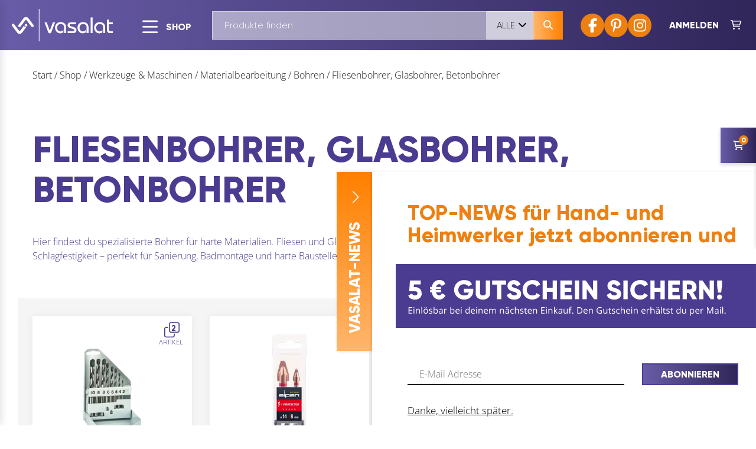

--- FILE ---
content_type: text/html; charset=UTF-8
request_url: https://www.vasalat.com/de/shop/kategorie/werkzeuge-maschinen/materialbearbeitung/bohren/fliesenbohrer-glasbohrer-betonbohrer/
body_size: 43761
content:
<!doctype html>
<html lang="de">
	<head><style>img.lazy{min-height:1px}</style><script src="https://www.vasalat.com/de/wp-content/plugins/w3-total-cache/pub/js/lazyload.min.js?x74111"></script>

		<meta charset="UTF-8">
		<meta name="viewport" content="width=device-width, initial-scale=1, shrink-to-fit=no, viewport-fit=cover">

		<title>Fliesenbohrer, Glasbohrer, Betonbohrer - vasalat</title>

		<meta name='robots' content='index, follow, max-image-preview:large, max-snippet:-1, max-video-preview:-1' />
	<style>img:is([sizes="auto" i], [sizes^="auto," i]) { contain-intrinsic-size: 3000px 1500px }</style>
	
	<!-- This site is optimized with the Yoast SEO plugin v25.5 - https://yoast.com/wordpress/plugins/seo/ -->
	<link rel="canonical" href="https://www.vasalat.com/de/shop/kategorie/werkzeuge-maschinen/materialbearbeitung/bohren/fliesenbohrer-glasbohrer-betonbohrer/" />
	<link rel="next" href="https://www.vasalat.com/de/shop/kategorie/werkzeuge-maschinen/materialbearbeitung/bohren/fliesenbohrer-glasbohrer-betonbohrer/page/2/" />
	<meta property="og:locale" content="de_DE" />
	<meta property="og:type" content="article" />
	<meta property="og:title" content="Fliesenbohrer, Glasbohrer, Betonbohrer - vasalat" />
	<meta property="og:description" content="Hier findest du spezialisierte Bohrer für harte Materialien. Fliesen und Glas ohne Springen, Beton mit maximaler Schlagfestigkeit – perfekt für Sanierung, Badmontage und harte Baustelleneinsätze." />
	<meta property="og:url" content="https://www.vasalat.com/de/shop/kategorie/werkzeuge-maschinen/materialbearbeitung/bohren/fliesenbohrer-glasbohrer-betonbohrer/" />
	<meta property="og:site_name" content="vasalat" />
	<meta property="og:image" content="https://www.vasalat.com/de/wp-content/uploads/2024/05/vasalat-website-thumbnail-3.jpg" />
	<meta property="og:image:width" content="833" />
	<meta property="og:image:height" content="435" />
	<meta property="og:image:type" content="image/jpeg" />
	<meta name="twitter:card" content="summary_large_image" />
	<script type="application/ld+json" class="yoast-schema-graph">{"@context":"https://schema.org","@graph":[{"@type":"CollectionPage","@id":"https://www.vasalat.com/de/shop/kategorie/werkzeuge-maschinen/materialbearbeitung/bohren/fliesenbohrer-glasbohrer-betonbohrer/","url":"https://www.vasalat.com/de/shop/kategorie/werkzeuge-maschinen/materialbearbeitung/bohren/fliesenbohrer-glasbohrer-betonbohrer/","name":"Fliesenbohrer, Glasbohrer, Betonbohrer - vasalat","isPartOf":{"@id":"https://www.vasalat.com/#website"},"breadcrumb":{"@id":"https://www.vasalat.com/de/shop/kategorie/werkzeuge-maschinen/materialbearbeitung/bohren/fliesenbohrer-glasbohrer-betonbohrer/#breadcrumb"},"inLanguage":"de"},{"@type":"BreadcrumbList","@id":"https://www.vasalat.com/de/shop/kategorie/werkzeuge-maschinen/materialbearbeitung/bohren/fliesenbohrer-glasbohrer-betonbohrer/#breadcrumb","itemListElement":[{"@type":"ListItem","position":1,"name":"Start","item":"https://www.vasalat.com/de/"},{"@type":"ListItem","position":2,"name":"Shop","item":"https://www.vasalat.com/de/shop/"},{"@type":"ListItem","position":3,"name":"Werkzeuge &amp; Maschinen","item":"https://www.vasalat.com/de/shop/kategorie/werkzeuge-maschinen/"},{"@type":"ListItem","position":4,"name":"Materialbearbeitung","item":"https://www.vasalat.com/de/shop/kategorie/werkzeuge-maschinen/materialbearbeitung/"},{"@type":"ListItem","position":5,"name":"Bohren","item":"https://www.vasalat.com/de/shop/kategorie/werkzeuge-maschinen/materialbearbeitung/bohren/"},{"@type":"ListItem","position":6,"name":"Fliesenbohrer, Glasbohrer, Betonbohrer"}]},{"@type":"WebSite","@id":"https://www.vasalat.com/#website","url":"https://www.vasalat.com/","name":"vasalat","description":"","publisher":{"@id":"https://www.vasalat.com/#organization"},"potentialAction":[{"@type":"SearchAction","target":{"@type":"EntryPoint","urlTemplate":"https://www.vasalat.com/?s={search_term_string}"},"query-input":{"@type":"PropertyValueSpecification","valueRequired":true,"valueName":"search_term_string"}}],"inLanguage":"de"},{"@type":"Organization","@id":"https://www.vasalat.com/#organization","name":"Vasalat","url":"https://www.vasalat.com/","logo":{"@type":"ImageObject","inLanguage":"de","@id":"https://www.vasalat.com/#/schema/logo/image/","url":"https://www.vasalat.com/de/wp-content/uploads/2025/05/vasalat-favicon.png","contentUrl":"https://www.vasalat.com/de/wp-content/uploads/2025/05/vasalat-favicon.png","width":1080,"height":1080,"caption":"Vasalat"},"image":{"@id":"https://www.vasalat.com/#/schema/logo/image/"}}]}</script>
	<!-- / Yoast SEO plugin. -->


<link rel='dns-prefetch' href='//www.googletagmanager.com' />
<link rel='dns-prefetch' href='//assets.pinterest.com' />
<link rel='dns-prefetch' href='//widgets.trustedshops.com' />
<link rel="alternate" type="application/rss+xml" title="vasalat &raquo; Kategorie-Feed für Fliesenbohrer, Glasbohrer, Betonbohrer" href="https://www.vasalat.com/de/shop/kategorie/werkzeuge-maschinen/materialbearbeitung/bohren/fliesenbohrer-glasbohrer-betonbohrer/feed/" />
<link rel='stylesheet' id='german-market-product-charging-device-css' href='https://www.vasalat.com/de/wp-content/plugins/woocommerce-german-market/german-market-blocks/build/blocks/product-charging-device/style-index.css?x74111&amp;ver=3.50' media='all' />
<link rel='stylesheet' id='wp-block-library-css' href='https://www.vasalat.com/de/wp-includes/css/dist/block-library/style.min.css?x74111&amp;ver=6.8.3' media='all' />
<style id='safe-svg-svg-icon-style-inline-css'>
.safe-svg-cover{text-align:center}.safe-svg-cover .safe-svg-inside{display:inline-block;max-width:100%}.safe-svg-cover svg{fill:currentColor;height:100%;max-height:100%;max-width:100%;width:100%}

</style>
<style id='global-styles-inline-css'>
:root{--wp--preset--aspect-ratio--square: 1;--wp--preset--aspect-ratio--4-3: 4/3;--wp--preset--aspect-ratio--3-4: 3/4;--wp--preset--aspect-ratio--3-2: 3/2;--wp--preset--aspect-ratio--2-3: 2/3;--wp--preset--aspect-ratio--16-9: 16/9;--wp--preset--aspect-ratio--9-16: 9/16;--wp--preset--color--black: #000000;--wp--preset--color--cyan-bluish-gray: #abb8c3;--wp--preset--color--white: #FFFFFF;--wp--preset--color--pale-pink: #f78da7;--wp--preset--color--vivid-red: #cf2e2e;--wp--preset--color--luminous-vivid-orange: #ff6900;--wp--preset--color--luminous-vivid-amber: #fcb900;--wp--preset--color--light-green-cyan: #7bdcb5;--wp--preset--color--vivid-green-cyan: #00d084;--wp--preset--color--pale-cyan-blue: #8ed1fc;--wp--preset--color--vivid-cyan-blue: #0693e3;--wp--preset--color--vivid-purple: #9b51e0;--wp--preset--color--atom-main-1: #4B3C91;--wp--preset--color--atom-main-2: #ED8011;--wp--preset--color--atom-grey-dark: #1D1D1B;--wp--preset--gradient--vivid-cyan-blue-to-vivid-purple: linear-gradient(135deg,rgba(6,147,227,1) 0%,rgb(155,81,224) 100%);--wp--preset--gradient--light-green-cyan-to-vivid-green-cyan: linear-gradient(135deg,rgb(122,220,180) 0%,rgb(0,208,130) 100%);--wp--preset--gradient--luminous-vivid-amber-to-luminous-vivid-orange: linear-gradient(135deg,rgba(252,185,0,1) 0%,rgba(255,105,0,1) 100%);--wp--preset--gradient--luminous-vivid-orange-to-vivid-red: linear-gradient(135deg,rgba(255,105,0,1) 0%,rgb(207,46,46) 100%);--wp--preset--gradient--very-light-gray-to-cyan-bluish-gray: linear-gradient(135deg,rgb(238,238,238) 0%,rgb(169,184,195) 100%);--wp--preset--gradient--cool-to-warm-spectrum: linear-gradient(135deg,rgb(74,234,220) 0%,rgb(151,120,209) 20%,rgb(207,42,186) 40%,rgb(238,44,130) 60%,rgb(251,105,98) 80%,rgb(254,248,76) 100%);--wp--preset--gradient--blush-light-purple: linear-gradient(135deg,rgb(255,206,236) 0%,rgb(152,150,240) 100%);--wp--preset--gradient--blush-bordeaux: linear-gradient(135deg,rgb(254,205,165) 0%,rgb(254,45,45) 50%,rgb(107,0,62) 100%);--wp--preset--gradient--luminous-dusk: linear-gradient(135deg,rgb(255,203,112) 0%,rgb(199,81,192) 50%,rgb(65,88,208) 100%);--wp--preset--gradient--pale-ocean: linear-gradient(135deg,rgb(255,245,203) 0%,rgb(182,227,212) 50%,rgb(51,167,181) 100%);--wp--preset--gradient--electric-grass: linear-gradient(135deg,rgb(202,248,128) 0%,rgb(113,206,126) 100%);--wp--preset--gradient--midnight: linear-gradient(135deg,rgb(2,3,129) 0%,rgb(40,116,252) 100%);--wp--preset--font-size--small: 13px;--wp--preset--font-size--medium: 25px;--wp--preset--font-size--large: 30px;--wp--preset--font-size--x-large: 42px;--wp--preset--font-size--default: 16px;--wp--preset--font-size--h-1: clamp(40px, 5vw, 78px);--wp--preset--font-family--atom-default: Open Sans, open-sans-fallback, sans-serif;--wp--preset--font-family--atom-headline: Gilroy, gilroy-fallback, sans-serif;--wp--preset--spacing--20: 0.44rem;--wp--preset--spacing--30: 0.67rem;--wp--preset--spacing--40: 1rem;--wp--preset--spacing--50: 1.5rem;--wp--preset--spacing--60: 2.25rem;--wp--preset--spacing--70: 3.38rem;--wp--preset--spacing--80: 5.06rem;--wp--preset--spacing--1: 15px;--wp--preset--spacing--2: 30px;--wp--preset--spacing--3: clamp(30px, 5vw, 60px);--wp--preset--spacing--4: clamp(60px, 10vw, 90px);--wp--preset--spacing--5: clamp(60px, 10vw, 120px);--wp--preset--spacing--6: clamp(60px, 10vw, 180px);--wp--preset--shadow--natural: 6px 6px 9px rgba(0, 0, 0, 0.2);--wp--preset--shadow--deep: 12px 12px 50px rgba(0, 0, 0, 0.4);--wp--preset--shadow--sharp: 6px 6px 0px rgba(0, 0, 0, 0.2);--wp--preset--shadow--outlined: 6px 6px 0px -3px rgba(255, 255, 255, 1), 6px 6px rgba(0, 0, 0, 1);--wp--preset--shadow--crisp: 6px 6px 0px rgba(0, 0, 0, 1);}:root { --wp--style--global--content-size: 1140px;--wp--style--global--wide-size: 1140px; }:where(body) { margin: 0; }.wp-site-blocks { padding-top: var(--wp--style--root--padding-top); padding-bottom: var(--wp--style--root--padding-bottom); }.has-global-padding { padding-right: var(--wp--style--root--padding-right); padding-left: var(--wp--style--root--padding-left); }.has-global-padding > .alignfull { margin-right: calc(var(--wp--style--root--padding-right) * -1); margin-left: calc(var(--wp--style--root--padding-left) * -1); }.has-global-padding :where(:not(.alignfull.is-layout-flow) > .has-global-padding:not(.wp-block-block, .alignfull)) { padding-right: 0; padding-left: 0; }.has-global-padding :where(:not(.alignfull.is-layout-flow) > .has-global-padding:not(.wp-block-block, .alignfull)) > .alignfull { margin-left: 0; margin-right: 0; }.wp-site-blocks > .alignleft { float: left; margin-right: 2em; }.wp-site-blocks > .alignright { float: right; margin-left: 2em; }.wp-site-blocks > .aligncenter { justify-content: center; margin-left: auto; margin-right: auto; }:where(.wp-site-blocks) > * { margin-block-start: 24px; margin-block-end: 0; }:where(.wp-site-blocks) > :first-child { margin-block-start: 0; }:where(.wp-site-blocks) > :last-child { margin-block-end: 0; }:root { --wp--style--block-gap: 24px; }:root :where(.is-layout-flow) > :first-child{margin-block-start: 0;}:root :where(.is-layout-flow) > :last-child{margin-block-end: 0;}:root :where(.is-layout-flow) > *{margin-block-start: 24px;margin-block-end: 0;}:root :where(.is-layout-constrained) > :first-child{margin-block-start: 0;}:root :where(.is-layout-constrained) > :last-child{margin-block-end: 0;}:root :where(.is-layout-constrained) > *{margin-block-start: 24px;margin-block-end: 0;}:root :where(.is-layout-flex){gap: 24px;}:root :where(.is-layout-grid){gap: 24px;}.is-layout-flow > .alignleft{float: left;margin-inline-start: 0;margin-inline-end: 2em;}.is-layout-flow > .alignright{float: right;margin-inline-start: 2em;margin-inline-end: 0;}.is-layout-flow > .aligncenter{margin-left: auto !important;margin-right: auto !important;}.is-layout-constrained > .alignleft{float: left;margin-inline-start: 0;margin-inline-end: 2em;}.is-layout-constrained > .alignright{float: right;margin-inline-start: 2em;margin-inline-end: 0;}.is-layout-constrained > .aligncenter{margin-left: auto !important;margin-right: auto !important;}.is-layout-constrained > :where(:not(.alignleft):not(.alignright):not(.alignfull)){max-width: var(--wp--style--global--content-size);margin-left: auto !important;margin-right: auto !important;}.is-layout-constrained > .alignwide{max-width: var(--wp--style--global--wide-size);}body .is-layout-flex{display: flex;}.is-layout-flex{flex-wrap: wrap;align-items: center;}.is-layout-flex > :is(*, div){margin: 0;}body .is-layout-grid{display: grid;}.is-layout-grid > :is(*, div){margin: 0;}body{font-family: var(--wp--preset--font-family--atom-default);--wp--style--root--padding-top: 0px;--wp--style--root--padding-right: 0px;--wp--style--root--padding-bottom: 0px;--wp--style--root--padding-left: 0px;}a:where(:not(.wp-element-button)){text-decoration: underline;}h1{font-family: var(--wp--preset--font-family--atom-headline);font-weight: 900;}h2{color: var(--wp--preset--color--atom-main-1);font-family: var(--wp--preset--font-family--atom-headline);font-weight: 900;}h3{color: var(--wp--preset--color--atom-main-1);font-family: var(--wp--preset--font-family--atom-headline);font-weight: 900;}:root :where(.wp-element-button, .wp-block-button__link){background-color: #32373c;border-width: 0;color: #fff;font-family: inherit;font-size: inherit;line-height: inherit;padding: calc(0.667em + 2px) calc(1.333em + 2px);text-decoration: none;}.has-black-color{color: var(--wp--preset--color--black) !important;}.has-cyan-bluish-gray-color{color: var(--wp--preset--color--cyan-bluish-gray) !important;}.has-white-color{color: var(--wp--preset--color--white) !important;}.has-pale-pink-color{color: var(--wp--preset--color--pale-pink) !important;}.has-vivid-red-color{color: var(--wp--preset--color--vivid-red) !important;}.has-luminous-vivid-orange-color{color: var(--wp--preset--color--luminous-vivid-orange) !important;}.has-luminous-vivid-amber-color{color: var(--wp--preset--color--luminous-vivid-amber) !important;}.has-light-green-cyan-color{color: var(--wp--preset--color--light-green-cyan) !important;}.has-vivid-green-cyan-color{color: var(--wp--preset--color--vivid-green-cyan) !important;}.has-pale-cyan-blue-color{color: var(--wp--preset--color--pale-cyan-blue) !important;}.has-vivid-cyan-blue-color{color: var(--wp--preset--color--vivid-cyan-blue) !important;}.has-vivid-purple-color{color: var(--wp--preset--color--vivid-purple) !important;}.has-atom-main-1-color{color: var(--wp--preset--color--atom-main-1) !important;}.has-atom-main-2-color{color: var(--wp--preset--color--atom-main-2) !important;}.has-atom-grey-dark-color{color: var(--wp--preset--color--atom-grey-dark) !important;}.has-black-background-color{background-color: var(--wp--preset--color--black) !important;}.has-cyan-bluish-gray-background-color{background-color: var(--wp--preset--color--cyan-bluish-gray) !important;}.has-white-background-color{background-color: var(--wp--preset--color--white) !important;}.has-pale-pink-background-color{background-color: var(--wp--preset--color--pale-pink) !important;}.has-vivid-red-background-color{background-color: var(--wp--preset--color--vivid-red) !important;}.has-luminous-vivid-orange-background-color{background-color: var(--wp--preset--color--luminous-vivid-orange) !important;}.has-luminous-vivid-amber-background-color{background-color: var(--wp--preset--color--luminous-vivid-amber) !important;}.has-light-green-cyan-background-color{background-color: var(--wp--preset--color--light-green-cyan) !important;}.has-vivid-green-cyan-background-color{background-color: var(--wp--preset--color--vivid-green-cyan) !important;}.has-pale-cyan-blue-background-color{background-color: var(--wp--preset--color--pale-cyan-blue) !important;}.has-vivid-cyan-blue-background-color{background-color: var(--wp--preset--color--vivid-cyan-blue) !important;}.has-vivid-purple-background-color{background-color: var(--wp--preset--color--vivid-purple) !important;}.has-atom-main-1-background-color{background-color: var(--wp--preset--color--atom-main-1) !important;}.has-atom-main-2-background-color{background-color: var(--wp--preset--color--atom-main-2) !important;}.has-atom-grey-dark-background-color{background-color: var(--wp--preset--color--atom-grey-dark) !important;}.has-black-border-color{border-color: var(--wp--preset--color--black) !important;}.has-cyan-bluish-gray-border-color{border-color: var(--wp--preset--color--cyan-bluish-gray) !important;}.has-white-border-color{border-color: var(--wp--preset--color--white) !important;}.has-pale-pink-border-color{border-color: var(--wp--preset--color--pale-pink) !important;}.has-vivid-red-border-color{border-color: var(--wp--preset--color--vivid-red) !important;}.has-luminous-vivid-orange-border-color{border-color: var(--wp--preset--color--luminous-vivid-orange) !important;}.has-luminous-vivid-amber-border-color{border-color: var(--wp--preset--color--luminous-vivid-amber) !important;}.has-light-green-cyan-border-color{border-color: var(--wp--preset--color--light-green-cyan) !important;}.has-vivid-green-cyan-border-color{border-color: var(--wp--preset--color--vivid-green-cyan) !important;}.has-pale-cyan-blue-border-color{border-color: var(--wp--preset--color--pale-cyan-blue) !important;}.has-vivid-cyan-blue-border-color{border-color: var(--wp--preset--color--vivid-cyan-blue) !important;}.has-vivid-purple-border-color{border-color: var(--wp--preset--color--vivid-purple) !important;}.has-atom-main-1-border-color{border-color: var(--wp--preset--color--atom-main-1) !important;}.has-atom-main-2-border-color{border-color: var(--wp--preset--color--atom-main-2) !important;}.has-atom-grey-dark-border-color{border-color: var(--wp--preset--color--atom-grey-dark) !important;}.has-vivid-cyan-blue-to-vivid-purple-gradient-background{background: var(--wp--preset--gradient--vivid-cyan-blue-to-vivid-purple) !important;}.has-light-green-cyan-to-vivid-green-cyan-gradient-background{background: var(--wp--preset--gradient--light-green-cyan-to-vivid-green-cyan) !important;}.has-luminous-vivid-amber-to-luminous-vivid-orange-gradient-background{background: var(--wp--preset--gradient--luminous-vivid-amber-to-luminous-vivid-orange) !important;}.has-luminous-vivid-orange-to-vivid-red-gradient-background{background: var(--wp--preset--gradient--luminous-vivid-orange-to-vivid-red) !important;}.has-very-light-gray-to-cyan-bluish-gray-gradient-background{background: var(--wp--preset--gradient--very-light-gray-to-cyan-bluish-gray) !important;}.has-cool-to-warm-spectrum-gradient-background{background: var(--wp--preset--gradient--cool-to-warm-spectrum) !important;}.has-blush-light-purple-gradient-background{background: var(--wp--preset--gradient--blush-light-purple) !important;}.has-blush-bordeaux-gradient-background{background: var(--wp--preset--gradient--blush-bordeaux) !important;}.has-luminous-dusk-gradient-background{background: var(--wp--preset--gradient--luminous-dusk) !important;}.has-pale-ocean-gradient-background{background: var(--wp--preset--gradient--pale-ocean) !important;}.has-electric-grass-gradient-background{background: var(--wp--preset--gradient--electric-grass) !important;}.has-midnight-gradient-background{background: var(--wp--preset--gradient--midnight) !important;}.has-small-font-size{font-size: var(--wp--preset--font-size--small) !important;}.has-medium-font-size{font-size: var(--wp--preset--font-size--medium) !important;}.has-large-font-size{font-size: var(--wp--preset--font-size--large) !important;}.has-x-large-font-size{font-size: var(--wp--preset--font-size--x-large) !important;}.has-default-font-size{font-size: var(--wp--preset--font-size--default) !important;}.has-h-1-font-size{font-size: var(--wp--preset--font-size--h-1) !important;}.has-atom-default-font-family{font-family: var(--wp--preset--font-family--atom-default) !important;}.has-atom-headline-font-family{font-family: var(--wp--preset--font-family--atom-headline) !important;}
:root :where(.wp-block-button .wp-block-button__link){background-color: var(--wp--preset--color--atom-main-1);border-radius: 0px;border-style: none;color: var(--wp--preset--color--white);font-family: var(--wp--preset--font-family--atom-headline);font-size: var(--wp--preset--font-size--default);font-weight: 900;padding-top: 19px;padding-right: 32px;padding-bottom: 18px;padding-left: 32px;text-transform: uppercase;}
:root :where(.wp-block-pullquote){font-size: 1.5em;line-height: 1.6;}
</style>
<link rel='stylesheet' id='dnd-upload-cf7-css' href='https://www.vasalat.com/de/wp-content/plugins/drag-and-drop-multiple-file-upload-contact-form-7/assets/css/dnd-upload-cf7.css?x74111&amp;ver=1.3.9.0' media='all' />
<style id='woocommerce-inline-inline-css'>
.woocommerce form .form-row .required { visibility: visible; }
</style>
<link rel='stylesheet' id='gateway-css' href='https://www.vasalat.com/de/wp-content/plugins/woocommerce-paypal-payments/modules/ppcp-button/assets/css/gateway.css?x74111&amp;ver=3.0.7' media='all' />
<link rel='stylesheet' id='brands-styles-css' href='https://www.vasalat.com/de/wp-content/plugins/woocommerce/assets/css/brands.css?x74111&amp;ver=10.0.5' media='all' />
<link rel='stylesheet' id='bootstrap-css-css' href='https://www.vasalat.com/de/wp-content/themes/atom_vasalat/atom/css/bootstrap.min.css?x74111&amp;ver=1.0' media='all' />
<link rel='stylesheet' id='atom-css-css' href='https://www.vasalat.com/de/wp-content/themes/atom_vasalat/atom/css/style_vasalat.min.css?x74111&amp;ver=1.0' media='all' />
<link rel='stylesheet' id='borlabs-cookie-custom-css' href='https://www.vasalat.com/de/wp-content/cache/borlabs-cookie/1/borlabs-cookie-1-de.css?x74111&amp;ver=3.3.13-13623' media='all' />
<script id="woocommerce-google-analytics-integration-gtag-js-after">
/* Google Analytics for WooCommerce (gtag.js) */
					window.dataLayer = window.dataLayer || [];
					function gtag(){dataLayer.push(arguments);}
					// Set up default consent state.
					for ( const mode of [{"analytics_storage":"denied","ad_storage":"denied","ad_user_data":"denied","ad_personalization":"denied","region":["AT","BE","BG","HR","CY","CZ","DK","EE","FI","FR","DE","GR","HU","IS","IE","IT","LV","LI","LT","LU","MT","NL","NO","PL","PT","RO","SK","SI","ES","SE","GB","CH"]}] || [] ) {
						gtag( "consent", "default", { "wait_for_update": 500, ...mode } );
					}
					gtag("js", new Date());
					gtag("set", "developer_id.dOGY3NW", true);
					gtag("config", "G-2J24RTH9EK", {"track_404":true,"allow_google_signals":false,"logged_in":false,"linker":{"domains":[],"allow_incoming":false},"custom_map":{"dimension1":"logged_in"}});
</script>
<script src="https://www.vasalat.com/de/wp-includes/js/jquery/jquery.min.js?x74111&amp;ver=3.7.1" id="jquery-core-js"></script>
<script src="https://www.vasalat.com/de/wp-content/plugins/woocommerce/assets/js/jquery-blockui/jquery.blockUI.min.js?x74111&amp;ver=2.7.0-wc.10.0.5" id="jquery-blockui-js" defer data-wp-strategy="defer"></script>
<script src="https://www.vasalat.com/de/wp-content/plugins/woocommerce/assets/js/js-cookie/js.cookie.min.js?x74111&amp;ver=2.1.4-wc.10.0.5" id="js-cookie-js" defer data-wp-strategy="defer"></script>
<script id="woocommerce-js-extra">
var woocommerce_params = {"ajax_url":"\/de\/wp-admin\/admin-ajax.php","wc_ajax_url":"\/de\/?wc-ajax=%%endpoint%%","i18n_password_show":"Passwort anzeigen","i18n_password_hide":"Passwort verbergen"};
</script>
<script src="https://www.vasalat.com/de/wp-content/plugins/woocommerce/assets/js/frontend/woocommerce.min.js?x74111&amp;ver=10.0.5" id="woocommerce-js" defer data-wp-strategy="defer"></script>
<script src="https://www.vasalat.com/de/wp-content/themes/atom_vasalat/atom/js/atom-head.min.js?x74111&amp;ver=1.0" id="atom-head-js-js"></script>
<script data-no-optimize="1" data-no-minify="1" data-cfasync="false" src="https://www.vasalat.com/de/wp-content/cache/borlabs-cookie/1/borlabs-cookie-config-de.json.js?x74111&amp;ver=3.3.13-13619" id="borlabs-cookie-config-js"></script>
<script data-borlabs-cookie-script-blocker-ignore>
	window.fbqCallHistoryArguments = [];
	if (typeof fbq === 'undefined') {
		window.fbq = function() {
			window.fbqCallHistoryArguments.push(arguments);
		}
	}
</script><script data-borlabs-cookie-script-blocker-ignore>
	window.brlbsPintrkCallHistoryArguments = [];
	if (typeof pintrk === 'undefined') {
		window.pintrk = function() {
			window.brlbsPintrkCallHistoryArguments.push(arguments);
		}
	}
</script>	<noscript><style>.woocommerce-product-gallery{ opacity: 1 !important; }</style></noscript>
	<script data-borlabs-cookie-script-blocker-ignore>
if ('0' === '1' && ('0' === '1' || '1' === '1')) {
	window['gtag_enable_tcf_support'] = true;
}
window.dataLayer = window.dataLayer || [];
function gtag(){dataLayer.push(arguments);}
gtag('set', 'developer_id.dYjRjMm', true);
if('0' === '1' || '1' === '1') {
    gtag('consent', 'default', {
		'ad_storage': 'denied',
		'ad_user_data': 'denied',
		'ad_personalization': 'denied',
		'analytics_storage': 'denied',
		'functionality_storage': 'denied',
		'personalization_storage': 'denied',
		'security_storage': 'denied',
		'wait_for_update': 500,
    });
}
if('0' === '1') {
    gtag("js", new Date());

    gtag("config", "AW-10868662410");

    (function (w, d, s, i) {
    var f = d.getElementsByTagName(s)[0],
        j = d.createElement(s);
    j.async = true;
    j.src =
        "https://www.googletagmanager.com/gtag/js?id=" + i;
    f.parentNode.insertBefore(j, f);
    })(window, document, "script", "AW-10868662410");
}
</script><script data-no-optimize="1" data-no-minify="1" data-cfasync="false" data-borlabs-cookie-script-blocker-ignore>
if ('0' === '1' && ('0' === '1' || '1' === '1')) {
	window['gtag_enable_tcf_support'] = true;
}
if('1' === '1' || '0' === '1') {
	window.dataLayer = window.dataLayer || [];
	if (typeof gtag !== 'function') { function gtag(){dataLayer.push(arguments);} }
	gtag('consent', 'default', {
		'ad_storage': 'denied',
		'ad_user_data': 'denied',
		'ad_personalization': 'denied',
		'analytics_storage': 'denied',
		'functionality_storage': 'denied',
		'personalization_storage': 'denied',
		'security_storage': 'denied',
		'wait_for_update': 500,
    });
}
if ('0' === '1') {
	document.addEventListener('borlabs-cookie-after-init', function () {
		window.BorlabsCookie.Unblock.unblockScriptBlockerId('google-analytics-four');
	});
}
</script><script data-no-optimize="1" data-no-minify="1" data-cfasync="false" data-borlabs-cookie-script-blocker-ignore>
if('1' === '1') {
	window.dataLayer = window.dataLayer || [];
	if (typeof gtag !== 'function') { function gtag(){dataLayer.push(arguments);} }
	gtag('consent', 'default', {
		'ad_storage': 'denied',
		'ad_user_data': 'denied',
		'ad_personalization': 'denied',
		'analytics_storage': 'denied',
		'functionality_storage': 'denied',
		'personalization_storage': 'denied',
		'security_storage': 'denied',
		'wait_for_update': 500,
    });
}
</script>			<script data-borlabs-cookie-script-blocker-id='meta-pixel-for-woocommerce'  type="text/template">
				!function(f,b,e,v,n,t,s){n=f.fbq=function(){n.callMethod?
					n.callMethod.apply(n,arguments):n.queue.push(arguments)};if(!f._fbq)f._fbq=n;
					n.push=n;n.loaded=!0;n.version='2.0';n.queue=[];t=b.createElement(e);t.async=!0;
					t.src=v;s=b.getElementsByTagName(e)[0];s.parentNode.insertBefore(t,s)}(window,
					document,'script','https://connect.facebook.net/en_US/fbevents.js');
			</script>
			<!-- WooCommerce Facebook Integration Begin -->
			<script  type="text/javascript">

				fbq('init', '540084120542482', {}, {
    "agent": "woocommerce_0-10.0.5-3.5.5"
});

				document.addEventListener( 'DOMContentLoaded', function() {
					// Insert placeholder for events injected when a product is added to the cart through AJAX.
					document.body.insertAdjacentHTML( 'beforeend', '<div class=\"wc-facebook-pixel-event-placeholder\"></div>' );
				}, false );

			</script>
			<!-- WooCommerce Facebook Integration End -->
			<style class='wp-fonts-local'>
@font-face{font-family:"Open Sans";font-style:normal;font-weight:300;font-display:swap;src:url('https://www.vasalat.com/de/wp-content/themes/atom_vasalat/atom/fonts/open-sans-v34-latin-300.woff2') format('woff2');font-stretch:normal;}
@font-face{font-family:"Open Sans";font-style:normal;font-weight:400;font-display:swap;src:url('https://www.vasalat.com/de/wp-content/themes/atom_vasalat/atom/fonts/open-sans-v34-latin-regular.woff2') format('woff2');font-stretch:normal;}
@font-face{font-family:"Open Sans";font-style:normal;font-weight:500;font-display:swap;src:url('https://www.vasalat.com/de/wp-content/themes/atom_vasalat/atom/fonts/open-sans-v34-latin-500.woff2') format('woff2');font-stretch:normal;}
@font-face{font-family:"Open Sans";font-style:normal;font-weight:700;font-display:swap;src:url('https://www.vasalat.com/de/wp-content/themes/atom_vasalat/atom/fonts/open-sans-v34-latin-700.woff2') format('woff2');font-stretch:normal;}
@font-face{font-family:Gilroy;font-style:normal;font-weight:300;font-display:swap;src:url('https://www.vasalat.com/de/wp-content/themes/atom_vasalat/atom/fonts/Gilroy-Light.woff2') format('woff2');font-stretch:normal;}
@font-face{font-family:Gilroy;font-style:normal;font-weight:800;font-display:swap;src:url('https://www.vasalat.com/de/wp-content/themes/atom_vasalat/atom/fonts/Gilroy-ExtraBold.woff2') format('woff2');font-stretch:normal;}
</style>
<link rel="icon" href="https://www.vasalat.com/de/wp-content/uploads/2025/05/cropped-vasalat-favicon-32x32.png?x74111" sizes="32x32" />
<link rel="icon" href="https://www.vasalat.com/de/wp-content/uploads/2025/05/cropped-vasalat-favicon-192x192.png?x74111" sizes="192x192" />
<link rel="apple-touch-icon" href="https://www.vasalat.com/de/wp-content/uploads/2025/05/cropped-vasalat-favicon-180x180.png?x74111" />
<meta name="msapplication-TileImage" content="https://www.vasalat.com/de/wp-content/uploads/2025/05/cropped-vasalat-favicon-270x270.png" />

	</head>
	<body class="archive tax-product_cat term-fliesenbohrer-glasbohrer-betonbohrer term-54239 wp-custom-logo wp-theme-atom_vasalat theme-atom_vasalat woocommerce woocommerce-page woocommerce-no-js has-white-background-color">

		<header id="top">

			<div v-if="isAdministrator || isEditor" v-cloak v-html="adminBarHtml"></div>

			<nav class="navbar" aria-label="Hauptmenü">
				<a class="navbar-brand" href="https://www.vasalat.com/de/" title="Zur Startseite">
    <svg xmlns="http://www.w3.org/2000/svg" xmlns:xlink="http://www.w3.org/1999/xlink" viewBox="0 0 535.2 172.2" xmlns:v="https://vecta.io/nano"><g fill="#fff"><path d="M64.5 88.9L44 116c-1 1.2-.9 1.1-1.6 1.7-.9.8-1.6.8-2.5 0a20.93 20.93 0 0 1-1.6-1.8L12.4 81.5c-1.3-1.8-3.3-2.8-5.5-2.8-1.9 0-3.6.7-4.9 2s-2 3-2 4.9a6.71 6.71 0 0 0 .6 2.8c.4.8.8 1.5 1.3 2l26.9 36c1.5 1.9 3.3 3.4 5.5 4.5s4.5 1.6 7 1.6c2.6 0 5.1-.6 7.4-1.8 2.2-1.2 4.1-2.7 5.6-4.6l21.4-28.9h-.3a11 11 0 0 1-10.9-8.3m52 1.2a6.71 6.71 0 0 0-.6-2.8c-.4-.8-.8-1.5-1.3-2l-26.9-36c-1.4-1.9-3.3-3.4-5.5-4.5-4.6-2.2-10-2.1-14.4.2-2.3 1.2-4.2 2.7-5.6 4.6L35.4 85.7c-1 1.1-1.5 2.6-1.5 4.3 0 1.9.7 3.6 2 4.9s3 2 4.9 2c2.1 0 3.9-.9 5.4-2.7l26.1-34.5c.7-.8.9-1.1 1.6-1.8.9-.8 1.6-.8 2.5 0 .7.7 1.2 1.4 1.6 1.8L103.9 94c1.3 1.8 3.2 2.8 5.5 2.8 1.9 0 3.6-.7 4.9-2 1.5-1.1 2.2-2.7 2.2-4.7m101.3-18.8l-16.5 44.3-16.7-44.3h-11.4l19.9 52.5c1.9 5.1 4.4 5.8 8.1 5.8s6.2-.7 8.1-5.8l20-52.5h-11.5zm69.7 57.2V97.3c0-16.4-11.2-27.1-28.8-27.1-18.3 0-29.5 12.9-29.5 29.2 0 16.8 11.7 30.3 28.1 30.3 7.3 0 11.3-2.4 15.5-5.5v-12.4c-3.6 4.5-8.5 7.9-14.4 7.9-11 0-18.7-8.9-18.7-19.5 0-10.8 7.3-20 18.8-20 9.5 0 18.6 5.5 18.6 16.2v32.1h10.4zm8.1 0h29.3c10.1 0 17.7-5.1 17.7-15.9 0-20.5-36.1-16.3-36.1-26.2.2-3.6 1.7-5 6.8-5h26.4v-10h-24.6c-12.5 0-19.5 5.4-19.5 15.5 0 19.8 36.1 15.7 36.1 26.2 0 3.6-1.9 5.5-6.8 5.5h-29.3v9.9z"/><use xlink:href="#B"/><path d="M417.7 45.2h10.5v83.3h-10.5z"/><use xlink:href="#B" x="88.2"/><path d="M535.2 71.3h-20.5V57.1h-10.5v53c0 11.3 6.2 18.5 16.9 18.5h14v-10h-12.6c-5.4 0-7.9-1.8-7.9-7.1v-30h20.5l.1-10.2h0zM82.5 86.1c0-4-3.3-7.3-7.3-7.3s-7.3 3.3-7.3 7.3 3.3 7.3 7.3 7.3c4-.1 7.3-3.3 7.3-7.3M143.2 0h3.3v172.2h-3.3z"/></g><defs ><path id="B" d="M406.5 128.5V97.3c0-16.4-11.2-27.1-28.8-27.1-18.3 0-29.5 12.9-29.5 29.2 0 16.8 11.7 30.3 28.1 30.3 7.3 0 11.3-2.4 15.5-5.5v-12.4c-3.6 4.5-8.4 7.9-14.4 7.9-10.9 0-18.7-8.9-18.7-19.5 0-10.8 7.3-20 18.8-20 9.5 0 18.6 5.5 18.6 16.2v32.1h10.4z"/></defs></svg></a>

<button id="toggle-nav" class="nav-addon collapsed" type="button" data-toggle="collapse" data-target="#main-navbar" aria-controls="main-navbar" aria-expanded="false" aria-label="Navigation öffnen">
    <i class="far fa-bars"></i>
    <span>Shop</span>
</button>
<div id="main-navbar" class="collapse navbar-collapse">

    <a class="navbar-brand" href="https://www.vasalat.com/de/" title="Zur Startseite">
        <svg xmlns="http://www.w3.org/2000/svg" xmlns:xlink="http://www.w3.org/1999/xlink" viewBox="0 0 535.2 172.2" xmlns:v="https://vecta.io/nano"><g fill="#fff"><path d="M64.5 88.9L44 116c-1 1.2-.9 1.1-1.6 1.7-.9.8-1.6.8-2.5 0a20.93 20.93 0 0 1-1.6-1.8L12.4 81.5c-1.3-1.8-3.3-2.8-5.5-2.8-1.9 0-3.6.7-4.9 2s-2 3-2 4.9a6.71 6.71 0 0 0 .6 2.8c.4.8.8 1.5 1.3 2l26.9 36c1.5 1.9 3.3 3.4 5.5 4.5s4.5 1.6 7 1.6c2.6 0 5.1-.6 7.4-1.8 2.2-1.2 4.1-2.7 5.6-4.6l21.4-28.9h-.3a11 11 0 0 1-10.9-8.3m52 1.2a6.71 6.71 0 0 0-.6-2.8c-.4-.8-.8-1.5-1.3-2l-26.9-36c-1.4-1.9-3.3-3.4-5.5-4.5-4.6-2.2-10-2.1-14.4.2-2.3 1.2-4.2 2.7-5.6 4.6L35.4 85.7c-1 1.1-1.5 2.6-1.5 4.3 0 1.9.7 3.6 2 4.9s3 2 4.9 2c2.1 0 3.9-.9 5.4-2.7l26.1-34.5c.7-.8.9-1.1 1.6-1.8.9-.8 1.6-.8 2.5 0 .7.7 1.2 1.4 1.6 1.8L103.9 94c1.3 1.8 3.2 2.8 5.5 2.8 1.9 0 3.6-.7 4.9-2 1.5-1.1 2.2-2.7 2.2-4.7m101.3-18.8l-16.5 44.3-16.7-44.3h-11.4l19.9 52.5c1.9 5.1 4.4 5.8 8.1 5.8s6.2-.7 8.1-5.8l20-52.5h-11.5zm69.7 57.2V97.3c0-16.4-11.2-27.1-28.8-27.1-18.3 0-29.5 12.9-29.5 29.2 0 16.8 11.7 30.3 28.1 30.3 7.3 0 11.3-2.4 15.5-5.5v-12.4c-3.6 4.5-8.5 7.9-14.4 7.9-11 0-18.7-8.9-18.7-19.5 0-10.8 7.3-20 18.8-20 9.5 0 18.6 5.5 18.6 16.2v32.1h10.4zm8.1 0h29.3c10.1 0 17.7-5.1 17.7-15.9 0-20.5-36.1-16.3-36.1-26.2.2-3.6 1.7-5 6.8-5h26.4v-10h-24.6c-12.5 0-19.5 5.4-19.5 15.5 0 19.8 36.1 15.7 36.1 26.2 0 3.6-1.9 5.5-6.8 5.5h-29.3v9.9z"/><use xlink:href="#B"/><path d="M417.7 45.2h10.5v83.3h-10.5z"/><use xlink:href="#B" x="88.2"/><path d="M535.2 71.3h-20.5V57.1h-10.5v53c0 11.3 6.2 18.5 16.9 18.5h14v-10h-12.6c-5.4 0-7.9-1.8-7.9-7.1v-30h20.5l.1-10.2h0zM82.5 86.1c0-4-3.3-7.3-7.3-7.3s-7.3 3.3-7.3 7.3 3.3 7.3 7.3 7.3c4-.1 7.3-3.3 7.3-7.3M143.2 0h3.3v172.2h-3.3z"/></g><defs ><path id="B" d="M406.5 128.5V97.3c0-16.4-11.2-27.1-28.8-27.1-18.3 0-29.5 12.9-29.5 29.2 0 16.8 11.7 30.3 28.1 30.3 7.3 0 11.3-2.4 15.5-5.5v-12.4c-3.6 4.5-8.4 7.9-14.4 7.9-10.9 0-18.7-8.9-18.7-19.5 0-10.8 7.3-20 18.8-20 9.5 0 18.6 5.5 18.6 16.2v32.1h10.4z"/></defs></svg>    </a>
    <button id="close-nav" class="collapsed" type="button" data-toggle="collapse" data-target="#main-navbar" aria-controls="main-navbar" aria-expanded="false" aria-label="Navigation schließen">
        <i class="far fa-times"></i>
    </button>

    <ul class="navbar-nav">
        <li itemscope="itemscope" itemtype="https://www.schema.org/SiteNavigationElement" id="menu-item-360426" class="menu-item menu-item-type-post_type menu-item-object-page menu-item-360426 nav-item"><a title="Neu bei vasalat" href="https://www.vasalat.com/de/neu-bei-vasalat/" class="nav-link">Neu bei vasalat</a></li>
<li itemscope="itemscope" itemtype="https://www.schema.org/SiteNavigationElement" id="menu-item-361010" class="menu-item menu-item-type-post_type_archive menu-item-object-brand_world menu-item-361010 nav-item"><a title="Markenwelten" href="https://www.vasalat.com/de/markenwelten/" class="nav-link">Markenwelten</a></li>
<li itemscope="itemscope" itemtype="https://www.schema.org/SiteNavigationElement" id="menu-item-364276" class="menu-item menu-item-type-custom menu-item-object-custom menu-item-364276 nav-item"><a title="Themenwelten" href="https://www.vasalat.com/de/themenwelten/" class="nav-link">Themenwelten</a></li>
<li itemscope="itemscope" itemtype="https://www.schema.org/SiteNavigationElement" id="menu-item-461851" class="menu-item menu-item-type-post_type menu-item-object-page menu-item-461851 nav-item"><a title="Handwerker-Blog" href="https://www.vasalat.com/de/blog/" class="nav-link">Handwerker-Blog</a></li>
<li class="menu-item nav-item d-md-none"><a href="#" class="nav-link account" title="Account"></a></li>
        <li class="nav-section">
            <label>Shop Kategorien:</label>
            <ul>
                <li class="dropdown"><a href="#" data-toggle="dropdown" aria-haspopup="true" aria-expanded="false" class="dropdown-toggle nav-link">Arbeitsschutz &amp; Werkstattausstattung</a><ul class="dropdown-menu"><li class="w-100"><a class="nav-link parent-category" href="https://www.vasalat.com/de/shop/kategorie/arbeitsschutz-werkstattausstattung/">Übersicht</a></li><li class="dropdown"><a href="#" data-toggle="dropdown" aria-haspopup="true" aria-expanded="false" class="dropdown-toggle nav-link">Arbeits- &amp; Berufsbekleidung</a><ul class="dropdown-menu"><li class="w-100"><a class="nav-link parent-category" href="https://www.vasalat.com/de/shop/kategorie/arbeitsschutz-werkstattausstattung/arbeits-berufsbekleidung-arbeitsschutz-werkstattausstattung/">Übersicht</a></li><li class="dropdown"><a href="#" data-toggle="dropdown" aria-haspopup="true" aria-expanded="false" class="dropdown-toggle nav-link">Accessoires</a><ul class="dropdown-menu"><li class="w-100"><a class="nav-link parent-category" href="https://www.vasalat.com/de/shop/kategorie/arbeitsschutz-werkstattausstattung/arbeits-berufsbekleidung-arbeitsschutz-werkstattausstattung/accessoires-arbeits-berufsbekleidung-arbeitsschutz-werkstattausstattung/">Übersicht</a></li><li><a class="nav-link" href="https://www.vasalat.com/de/shop/kategorie/arbeitsschutz-werkstattausstattung/arbeits-berufsbekleidung-arbeitsschutz-werkstattausstattung/accessoires-arbeits-berufsbekleidung-arbeitsschutz-werkstattausstattung/guertel-werkzeug-nageltaschen-hammerhalter-accessoires-arbeits-berufsbekleidung-arbeitsschutz-werkstattausstattung/">Gürtel, Werkzeug- &amp; Nageltaschen, Hammerhalter</a></li><li><a class="nav-link" href="https://www.vasalat.com/de/shop/kategorie/arbeitsschutz-werkstattausstattung/arbeits-berufsbekleidung-arbeitsschutz-werkstattausstattung/accessoires-arbeits-berufsbekleidung-arbeitsschutz-werkstattausstattung/knieschoner-accessoires-arbeits-berufsbekleidung-arbeitsschutz-werkstattausstattung/">Knieschoner</a></li></ul></li><li class="dropdown"><a href="#" data-toggle="dropdown" aria-haspopup="true" aria-expanded="false" class="dropdown-toggle nav-link">Sicherheitsbekleidung</a><ul class="dropdown-menu"><li class="w-100"><a class="nav-link parent-category" href="https://www.vasalat.com/de/shop/kategorie/arbeitsschutz-werkstattausstattung/arbeits-berufsbekleidung-arbeitsschutz-werkstattausstattung/sicherheitsbekleidung-arbeits-berufsbekleidung-arbeitsschutz-werkstattausstattung/">Übersicht</a></li><li><a class="nav-link" href="https://www.vasalat.com/de/shop/kategorie/arbeitsschutz-werkstattausstattung/arbeits-berufsbekleidung-arbeitsschutz-werkstattausstattung/sicherheitsbekleidung-arbeits-berufsbekleidung-arbeitsschutz-werkstattausstattung/einwegbekleidung-sicherheitsbekleidung-arbeits-berufsbekleidung-arbeitsschutz-werkstattausstattung/">Einwegbekleidung</a></li></ul></li></ul></li><li class="dropdown"><a href="#" data-toggle="dropdown" aria-haspopup="true" aria-expanded="false" class="dropdown-toggle nav-link">Arbeitsschutz</a><ul class="dropdown-menu"><li class="w-100"><a class="nav-link parent-category" href="https://www.vasalat.com/de/shop/kategorie/arbeitsschutz-werkstattausstattung/arbeitsschutz-arbeitsschutz-werkstattausstattung/">Übersicht</a></li><li><a class="nav-link" href="https://www.vasalat.com/de/shop/kategorie/arbeitsschutz-werkstattausstattung/arbeitsschutz-arbeitsschutz-werkstattausstattung/absturzsicherung-hoehensicherung-arbeitsschutz-arbeitsschutz-werkstattausstattung/">Absturzsicherung, Höhensicherung</a></li><li><a class="nav-link" href="https://www.vasalat.com/de/shop/kategorie/arbeitsschutz-werkstattausstattung/arbeitsschutz-arbeitsschutz-werkstattausstattung/atemschutz-arbeitsschutz-arbeitsschutz-werkstattausstattung/">Atemschutz</a></li><li><a class="nav-link" href="https://www.vasalat.com/de/shop/kategorie/arbeitsschutz-werkstattausstattung/arbeitsschutz-arbeitsschutz-werkstattausstattung/augenschutz-schutzbrillen-schweisserschutzhelme-arbeitsschutz-arbeitsschutz-werkstattausstattung/">Augenschutz, Schutzbrillen, Schweißerschutzhelme</a></li><li><a class="nav-link" href="https://www.vasalat.com/de/shop/kategorie/arbeitsschutz-werkstattausstattung/arbeitsschutz-arbeitsschutz-werkstattausstattung/baustellen-haussicherheit-arbeitsschutz-arbeitsschutz-werkstattausstattung/">Baustellen-, Haussicherheit</a></li><li><a class="nav-link" href="https://www.vasalat.com/de/shop/kategorie/arbeitsschutz-werkstattausstattung/arbeitsschutz-arbeitsschutz-werkstattausstattung/fussschutz-arbeitsschutz-arbeitsschutz-werkstattausstattung/">Fußschutz</a></li><li><a class="nav-link" href="https://www.vasalat.com/de/shop/kategorie/arbeitsschutz-werkstattausstattung/arbeitsschutz-arbeitsschutz-werkstattausstattung/gehoerschutz-arbeitsschutz-arbeitsschutz-werkstattausstattung/">Gehörschutz</a></li><li class="dropdown"><a href="#" data-toggle="dropdown" aria-haspopup="true" aria-expanded="false" class="dropdown-toggle nav-link">Handschutz</a><ul class="dropdown-menu"><li class="w-100"><a class="nav-link parent-category" href="https://www.vasalat.com/de/shop/kategorie/arbeitsschutz-werkstattausstattung/arbeitsschutz-arbeitsschutz-werkstattausstattung/handschutz-arbeitsschutz-arbeitsschutz-werkstattausstattung/">Übersicht</a></li><li><a class="nav-link" href="https://www.vasalat.com/de/shop/kategorie/arbeitsschutz-werkstattausstattung/arbeitsschutz-arbeitsschutz-werkstattausstattung/handschutz-arbeitsschutz-arbeitsschutz-werkstattausstattung/arbeitshandschuhe-handschutz-arbeitsschutz-arbeitsschutz-werkstattausstattung/">Arbeitshandschuhe</a></li><li><a class="nav-link" href="https://www.vasalat.com/de/shop/kategorie/arbeitsschutz-werkstattausstattung/arbeitsschutz-arbeitsschutz-werkstattausstattung/handschutz-arbeitsschutz-arbeitsschutz-werkstattausstattung/chemikalien-schutzhandschuhe-handschutz-arbeitsschutz-arbeitsschutz-werkstattausstattung/">Chemikalien-Schutzhandschuhe</a></li><li><a class="nav-link" href="https://www.vasalat.com/de/shop/kategorie/arbeitsschutz-werkstattausstattung/arbeitsschutz-arbeitsschutz-werkstattausstattung/handschutz-arbeitsschutz-arbeitsschutz-werkstattausstattung/einweghandschuhe-haushaltshandschuhe-handschutz-arbeitsschutz-arbeitsschutz-werkstattausstattung/">Einweghandschuhe, Haushaltshandschuhe</a></li><li><a class="nav-link" href="https://www.vasalat.com/de/shop/kategorie/arbeitsschutz-werkstattausstattung/arbeitsschutz-arbeitsschutz-werkstattausstattung/handschutz-arbeitsschutz-arbeitsschutz-werkstattausstattung/lederhandschuhe-schweisserhandschuhe-handschutz-arbeitsschutz-arbeitsschutz-werkstattausstattung/">Lederhandschuhe, Schweißerhandschuhe</a></li><li><a class="nav-link" href="https://www.vasalat.com/de/shop/kategorie/arbeitsschutz-werkstattausstattung/arbeitsschutz-arbeitsschutz-werkstattausstattung/handschutz-arbeitsschutz-arbeitsschutz-werkstattausstattung/schnitt-schutzhandschuhe-handschutz-arbeitsschutz-arbeitsschutz-werkstattausstattung/">Schnitt-Schutzhandschuhe</a></li><li><a class="nav-link" href="https://www.vasalat.com/de/shop/kategorie/arbeitsschutz-werkstattausstattung/arbeitsschutz-arbeitsschutz-werkstattausstattung/handschutz-arbeitsschutz-arbeitsschutz-werkstattausstattung/winterhandschuhe-unterziehhandschuhe-handschutz-arbeitsschutz-arbeitsschutz-werkstattausstattung/">Winterhandschuhe, Unterziehhandschuhe</a></li></ul></li><li class="dropdown"><a href="#" data-toggle="dropdown" aria-haspopup="true" aria-expanded="false" class="dropdown-toggle nav-link">Hautschutz, Betrieblicher- &amp; Haushaltsarbeitschutz</a><ul class="dropdown-menu"><li class="w-100"><a class="nav-link parent-category" href="https://www.vasalat.com/de/shop/kategorie/arbeitsschutz-werkstattausstattung/arbeitsschutz-arbeitsschutz-werkstattausstattung/hautschutz-betrieblicher-haushaltsarbeitschutz-arbeitsschutz-arbeitsschutz-werkstattausstattung/">Übersicht</a></li><li><a class="nav-link" href="https://www.vasalat.com/de/shop/kategorie/arbeitsschutz-werkstattausstattung/arbeitsschutz-arbeitsschutz-werkstattausstattung/hautschutz-betrieblicher-haushaltsarbeitschutz-arbeitsschutz-arbeitsschutz-werkstattausstattung/erstehilfe-hautschutz-betrieblicher-haushaltsarbeitschutz-arbeitsschutz-arbeitsschutz-werkstattausstattung/">Erstehilfe</a></li><li><a class="nav-link" href="https://www.vasalat.com/de/shop/kategorie/arbeitsschutz-werkstattausstattung/arbeitsschutz-arbeitsschutz-werkstattausstattung/hautschutz-betrieblicher-haushaltsarbeitschutz-arbeitsschutz-arbeitsschutz-werkstattausstattung/hautschutz-hautschutz-betrieblicher-haushaltsarbeitschutz-arbeitsschutz-arbeitsschutz-werkstattausstattung/">Hautschutz</a></li></ul></li><li class="dropdown"><a href="#" data-toggle="dropdown" aria-haspopup="true" aria-expanded="false" class="dropdown-toggle nav-link">Kopfschutz</a><ul class="dropdown-menu"><li class="w-100"><a class="nav-link parent-category" href="https://www.vasalat.com/de/shop/kategorie/arbeitsschutz-werkstattausstattung/arbeitsschutz-arbeitsschutz-werkstattausstattung/kopfschutz-arbeitsschutz-arbeitsschutz-werkstattausstattung/">Übersicht</a></li><li><a class="nav-link" href="https://www.vasalat.com/de/shop/kategorie/arbeitsschutz-werkstattausstattung/arbeitsschutz-arbeitsschutz-werkstattausstattung/kopfschutz-arbeitsschutz-arbeitsschutz-werkstattausstattung/bauschutzhelme-zubehoer-kopfschutz-arbeitsschutz-arbeitsschutz-werkstattausstattung/">Bauschutzhelme &amp; Zubehör</a></li><li><a class="nav-link" href="https://www.vasalat.com/de/shop/kategorie/arbeitsschutz-werkstattausstattung/arbeitsschutz-arbeitsschutz-werkstattausstattung/kopfschutz-arbeitsschutz-arbeitsschutz-werkstattausstattung/kappen-hauben-kopfschutz-arbeitsschutz-arbeitsschutz-werkstattausstattung/">Kappen, Hauben</a></li></ul></li></ul></li><li class="dropdown"><a href="#" data-toggle="dropdown" aria-haspopup="true" aria-expanded="false" class="dropdown-toggle nav-link">Gartenschläuche &amp; Außenanlagen</a><ul class="dropdown-menu"><li class="w-100"><a class="nav-link parent-category" href="https://www.vasalat.com/de/shop/kategorie/arbeitsschutz-werkstattausstattung/gartenschlaeuche-aussenanlagen-arbeitsschutz-werkstattausstattung/">Übersicht</a></li><li><a class="nav-link" href="https://www.vasalat.com/de/shop/kategorie/arbeitsschutz-werkstattausstattung/gartenschlaeuche-aussenanlagen-arbeitsschutz-werkstattausstattung/absperrbaender-absperrpfosten-absperrketten-gartenschlaeuche-aussenanlagen-arbeitsschutz-werkstattausstattung/">Absperrbänder, Absperrpfosten, Absperrketten</a></li><li><a class="nav-link" href="https://www.vasalat.com/de/shop/kategorie/arbeitsschutz-werkstattausstattung/gartenschlaeuche-aussenanlagen-arbeitsschutz-werkstattausstattung/fahrradstaender-gartenschlaeuche-aussenanlagen-arbeitsschutz-werkstattausstattung/">Fahrradständer</a></li><li><a class="nav-link" href="https://www.vasalat.com/de/shop/kategorie/arbeitsschutz-werkstattausstattung/gartenschlaeuche-aussenanlagen-arbeitsschutz-werkstattausstattung/gartenschlaeuche-zubehoer-gartenschlaeuche-aussenanlagen-arbeitsschutz-werkstattausstattung/">Gartenschläuche &amp; Zubehör</a></li><li><a class="nav-link" href="https://www.vasalat.com/de/shop/kategorie/arbeitsschutz-werkstattausstattung/gartenschlaeuche-aussenanlagen-arbeitsschutz-werkstattausstattung/sperrbuegel-wegesperren-geflechte-gartenschlaeuche-aussenanlagen-arbeitsschutz-werkstattausstattung/">Sperrbügel, Wegesperren, Geflechte</a></li></ul></li><li class="dropdown"><a href="#" data-toggle="dropdown" aria-haspopup="true" aria-expanded="false" class="dropdown-toggle nav-link">Räder &amp; Rollen</a><ul class="dropdown-menu"><li class="w-100"><a class="nav-link parent-category" href="https://www.vasalat.com/de/shop/kategorie/arbeitsschutz-werkstattausstattung/raeder-rollen-arbeitsschutz-werkstattausstattung/">Übersicht</a></li><li><a class="nav-link" href="https://www.vasalat.com/de/shop/kategorie/arbeitsschutz-werkstattausstattung/raeder-rollen-arbeitsschutz-werkstattausstattung/achsen-zubhoer-raeder-rollen-arbeitsschutz-werkstattausstattung-arbeitsschutz-werkstattausstattung/">Achsen, Zubhör</a></li><li><a class="nav-link" href="https://www.vasalat.com/de/shop/kategorie/arbeitsschutz-werkstattausstattung/raeder-rollen-arbeitsschutz-werkstattausstattung/apparatrollen-raeder-rollen-arbeitsschutz-werkstattausstattung/">Apparatrollen</a></li><li><a class="nav-link" href="https://www.vasalat.com/de/shop/kategorie/arbeitsschutz-werkstattausstattung/raeder-rollen-arbeitsschutz-werkstattausstattung/lose-raeder-raeder-rollen-arbeitsschutz-werkstattausstattung/">Lose Räder</a></li><li><a class="nav-link" href="https://www.vasalat.com/de/shop/kategorie/arbeitsschutz-werkstattausstattung/raeder-rollen-arbeitsschutz-werkstattausstattung/lose-raeder-raeder-rollen-arbeitsschutz-werkstattausstattung-arbeitsschutz-werkstattausstattung/">lose Räder</a></li><li><a class="nav-link" href="https://www.vasalat.com/de/shop/kategorie/arbeitsschutz-werkstattausstattung/raeder-rollen-arbeitsschutz-werkstattausstattung/moebelrollen-raeder-rollen-arbeitsschutz-werkstattausstattung/">Möbelrollen</a></li><li><a class="nav-link" href="https://www.vasalat.com/de/shop/kategorie/arbeitsschutz-werkstattausstattung/raeder-rollen-arbeitsschutz-werkstattausstattung/schwerlastrollen-luftraeder-raeder-rollen-arbeitsschutz-werkstattausstattung/">Schwerlastrollen, Lufträder</a></li><li><a class="nav-link" href="https://www.vasalat.com/de/shop/kategorie/arbeitsschutz-werkstattausstattung/raeder-rollen-arbeitsschutz-werkstattausstattung/tente-raeder-rollen-arbeitsschutz-werkstattausstattung/">Tente</a></li><li><a class="nav-link" href="https://www.vasalat.com/de/shop/kategorie/arbeitsschutz-werkstattausstattung/raeder-rollen-arbeitsschutz-werkstattausstattung/transportgeraeterollen-raeder-rollen-arbeitsschutz-werkstattausstattung/">Transportgeräterollen</a></li></ul></li><li class="dropdown"><a href="#" data-toggle="dropdown" aria-haspopup="true" aria-expanded="false" class="dropdown-toggle nav-link">Reinigung, Abfallentsorgung &amp; Winterartikel</a><ul class="dropdown-menu"><li class="w-100"><a class="nav-link parent-category" href="https://www.vasalat.com/de/shop/kategorie/arbeitsschutz-werkstattausstattung/reinigung-abfallentsorgung-winterartikel-arbeitsschutz-werkstattausstattung/">Übersicht</a></li><li><a class="nav-link" href="https://www.vasalat.com/de/shop/kategorie/arbeitsschutz-werkstattausstattung/reinigung-abfallentsorgung-winterartikel-arbeitsschutz-werkstattausstattung/muelltrenn-abfallsysteme-reinigung-abfallentsorgung-winterartikel-arbeitsschutz-werkstattausstattung/">Mülltrenn- &amp; Abfallsysteme</a></li><li><a class="nav-link" href="https://www.vasalat.com/de/shop/kategorie/arbeitsschutz-werkstattausstattung/reinigung-abfallentsorgung-winterartikel-arbeitsschutz-werkstattausstattung/reinigungsbedarf-reinigung-abfallentsorgung-winterartikel-arbeitsschutz-werkstattausstattung/">Reinigungsbedarf</a></li><li><a class="nav-link" href="https://www.vasalat.com/de/shop/kategorie/arbeitsschutz-werkstattausstattung/reinigung-abfallentsorgung-winterartikel-arbeitsschutz-werkstattausstattung/winterwerkzeug-schneeschieber-eiskratzer-reinigung-abfallentsorgung-winterartikel-arbeitsschutz-werkstattausstattung/">Winterwerkzeug, Schneeschieber, Eiskratzer</a></li></ul></li><li><a class="nav-link" href="https://www.vasalat.com/de/shop/kategorie/arbeitsschutz-werkstattausstattung/schilder-kennzeichnungen-arbeitsschutz-werkstattausstattung/">Schilder &amp; Kennzeichnungen</a></li><li class="dropdown"><a href="#" data-toggle="dropdown" aria-haspopup="true" aria-expanded="false" class="dropdown-toggle nav-link">Transport- &amp; Montagehilfen</a><ul class="dropdown-menu"><li class="w-100"><a class="nav-link parent-category" href="https://www.vasalat.com/de/shop/kategorie/arbeitsschutz-werkstattausstattung/transport-montagehilfen-arbeitsschutz-werkstattausstattung/">Übersicht</a></li><li><a class="nav-link" href="https://www.vasalat.com/de/shop/kategorie/arbeitsschutz-werkstattausstattung/transport-montagehilfen-arbeitsschutz-werkstattausstattung/klappboecke-geruestboecke-transport-montagehilfen-arbeitsschutz-werkstattausstattung/">Klappböcke, Gerüstböcke</a></li><li><a class="nav-link" href="https://www.vasalat.com/de/shop/kategorie/arbeitsschutz-werkstattausstattung/transport-montagehilfen-arbeitsschutz-werkstattausstattung/moebeltransporter-plattenroller-transport-montagehilfen-arbeitsschutz-werkstattausstattung/">Möbeltransporter, Plattenroller</a></li><li><a class="nav-link" href="https://www.vasalat.com/de/shop/kategorie/arbeitsschutz-werkstattausstattung/transport-montagehilfen-arbeitsschutz-werkstattausstattung/paletten-transportbehaelter-transport-montagehilfen-arbeitsschutz-werkstattausstattung/">Paletten, Transportbehälter</a></li></ul></li><li class="dropdown"><a href="#" data-toggle="dropdown" aria-haspopup="true" aria-expanded="false" class="dropdown-toggle nav-link">Verpackung</a><ul class="dropdown-menu"><li class="w-100"><a class="nav-link parent-category" href="https://www.vasalat.com/de/shop/kategorie/arbeitsschutz-werkstattausstattung/verpackung-arbeitsschutz-werkstattausstattung/">Übersicht</a></li><li><a class="nav-link" href="https://www.vasalat.com/de/shop/kategorie/arbeitsschutz-werkstattausstattung/verpackung-arbeitsschutz-werkstattausstattung/abstandshalter-big-bag-verpackung-arbeitsschutz-werkstattausstattung/">Abstandshalter, Big Bag</a></li><li><a class="nav-link" href="https://www.vasalat.com/de/shop/kategorie/arbeitsschutz-werkstattausstattung/verpackung-arbeitsschutz-werkstattausstattung/kantenschutz-schaumstoff-verpackung-arbeitsschutz-werkstattausstattung/">Kantenschutz, Schaumstoff</a></li><li><a class="nav-link" href="https://www.vasalat.com/de/shop/kategorie/arbeitsschutz-werkstattausstattung/verpackung-arbeitsschutz-werkstattausstattung/packbaender-wickelfolien-handabroller-verpackung-arbeitsschutz-werkstattausstattung/">Packbänder, Wickelfolien, Handabroller</a></li><li><a class="nav-link" href="https://www.vasalat.com/de/shop/kategorie/arbeitsschutz-werkstattausstattung/verpackung-arbeitsschutz-werkstattausstattung/packdecken-schutz-abdeckvlies-verpackung-arbeitsschutz-werkstattausstattung/">Packdecken, Schutz-/Abdeckvlies</a></li><li><a class="nav-link" href="https://www.vasalat.com/de/shop/kategorie/arbeitsschutz-werkstattausstattung/verpackung-arbeitsschutz-werkstattausstattung/umreifungsbaender-zubehoer-verpackung-arbeitsschutz-werkstattausstattung/">Umreifungsbänder &amp; Zubehör</a></li></ul></li><li class="dropdown"><a href="#" data-toggle="dropdown" aria-haspopup="true" aria-expanded="false" class="dropdown-toggle nav-link">Werkstattausstattung</a><ul class="dropdown-menu"><li class="w-100"><a class="nav-link parent-category" href="https://www.vasalat.com/de/shop/kategorie/arbeitsschutz-werkstattausstattung/werkstattausstattung/">Übersicht</a></li><li><a class="nav-link" href="https://www.vasalat.com/de/shop/kategorie/arbeitsschutz-werkstattausstattung/werkstattausstattung/absaugen-werkstattausstattung/">Absaugen</a></li><li><a class="nav-link" href="https://www.vasalat.com/de/shop/kategorie/arbeitsschutz-werkstattausstattung/werkstattausstattung/arbeitsplatzsysteme-werkstattausstattung/">Arbeitsplatzsysteme</a></li><li><a class="nav-link" href="https://www.vasalat.com/de/shop/kategorie/arbeitsschutz-werkstattausstattung/werkstattausstattung/regalsysteme-werkstattausstattung/">Regalsysteme</a></li><li><a class="nav-link" href="https://www.vasalat.com/de/shop/kategorie/arbeitsschutz-werkstattausstattung/werkstattausstattung/schranksysteme-werkstattausstattung/">Schranksysteme</a></li></ul></li><li class="dropdown"><a href="#" data-toggle="dropdown" aria-haspopup="true" aria-expanded="false" class="dropdown-toggle nav-link">Zurr- &amp; Hebetechnik</a><ul class="dropdown-menu"><li class="w-100"><a class="nav-link parent-category" href="https://www.vasalat.com/de/shop/kategorie/arbeitsschutz-werkstattausstattung/zurr-hebetechnik-arbeitsschutz-werkstattausstattung/">Übersicht</a></li><li><a class="nav-link" href="https://www.vasalat.com/de/shop/kategorie/arbeitsschutz-werkstattausstattung/zurr-hebetechnik-arbeitsschutz-werkstattausstattung/abdecknetz-anti-rutschmatten-rundschlingen-hebebaender-zurr-hebetechnik-arbeitsschutz-werkstattausstattung/">Abdecknetz, Anti-Rutschmatten, Rundschlingen, Hebebänder</a></li><li><a class="nav-link" href="https://www.vasalat.com/de/shop/kategorie/arbeitsschutz-werkstattausstattung/zurr-hebetechnik-arbeitsschutz-werkstattausstattung/gebaeckspanner-montagegurte-zurr-hebetechnik-arbeitsschutz-werkstattausstattung/">Gebäckspanner, Montagegurte</a></li><li><a class="nav-link" href="https://www.vasalat.com/de/shop/kategorie/arbeitsschutz-werkstattausstattung/zurr-hebetechnik-arbeitsschutz-werkstattausstattung/seilwinden-seilzuege-zurr-hebetechnik-arbeitsschutz-werkstattausstattung/">Seilwinden, Seilzüge</a></li><li><a class="nav-link" href="https://www.vasalat.com/de/shop/kategorie/arbeitsschutz-werkstattausstattung/zurr-hebetechnik-arbeitsschutz-werkstattausstattung/zurrgurte-zurrkettensysteme-zurr-hebetechnik-arbeitsschutz-werkstattausstattung/">Zurrgurte, Zurrkettensysteme</a></li></ul></li></ul></li><li class="dropdown"><a href="#" data-toggle="dropdown" aria-haspopup="true" aria-expanded="false" class="dropdown-toggle nav-link">Befestigungstechnik</a><ul class="dropdown-menu"><li class="w-100"><a class="nav-link parent-category" href="https://www.vasalat.com/de/shop/kategorie/befestigungstechnik/">Übersicht</a></li><li class="dropdown"><a href="#" data-toggle="dropdown" aria-haspopup="true" aria-expanded="false" class="dropdown-toggle nav-link">Draht, Drahtstifte, Drahtbiegeteile</a><ul class="dropdown-menu"><li class="w-100"><a class="nav-link parent-category" href="https://www.vasalat.com/de/shop/kategorie/befestigungstechnik/draht-drahtstifte-drahtbiegeteile/">Übersicht</a></li><li><a class="nav-link" href="https://www.vasalat.com/de/shop/kategorie/befestigungstechnik/draht-drahtstifte-drahtbiegeteile/draht-drahtstifte-naegel/">Draht, Drahtstifte, Nägel</a></li><li><a class="nav-link" href="https://www.vasalat.com/de/shop/kategorie/befestigungstechnik/draht-drahtstifte-drahtbiegeteile/drahtbiegeteile-draht-drahtstifte-drahtbiegeteile/">Drahtbiegeteile</a></li></ul></li><li class="dropdown"><a href="#" data-toggle="dropdown" aria-haspopup="true" aria-expanded="false" class="dropdown-toggle nav-link">Dübel- &amp; Verankerungstechnik</a><ul class="dropdown-menu"><li class="w-100"><a class="nav-link parent-category" href="https://www.vasalat.com/de/shop/kategorie/befestigungstechnik/duebel-verankerungstechnik/">Übersicht</a></li><li><a class="nav-link" href="https://www.vasalat.com/de/shop/kategorie/befestigungstechnik/duebel-verankerungstechnik/betonschrauben/">Betonschrauben</a></li><li><a class="nav-link" href="https://www.vasalat.com/de/shop/kategorie/befestigungstechnik/duebel-verankerungstechnik/daemmstoffbefestigung/">Dämmstoffbefestigung</a></li><li><a class="nav-link" href="https://www.vasalat.com/de/shop/kategorie/befestigungstechnik/duebel-verankerungstechnik/hochleistungsanker/">Hochleistungsanker</a></li><li><a class="nav-link" href="https://www.vasalat.com/de/shop/kategorie/befestigungstechnik/duebel-verankerungstechnik/hohlraum-gipskartonduebel/">Hohlraum-, Gipskartondübel</a></li><li><a class="nav-link" href="https://www.vasalat.com/de/shop/kategorie/befestigungstechnik/duebel-verankerungstechnik/langschaft-rahmenduebel/">Langschaft-, Rahmendübel</a></li><li><a class="nav-link" href="https://www.vasalat.com/de/shop/kategorie/befestigungstechnik/duebel-verankerungstechnik/nagelduebel-expressnaegel/">Nageldübel, Expressnägel</a></li><li><a class="nav-link" href="https://www.vasalat.com/de/shop/kategorie/befestigungstechnik/duebel-verankerungstechnik/nylonduebel/">Nylondübel</a></li><li><a class="nav-link" href="https://www.vasalat.com/de/shop/kategorie/befestigungstechnik/duebel-verankerungstechnik/schwerlast-einschlag-deckenanker/">Schwerlast-, Einschlag-, Deckenanker</a></li><li><a class="nav-link" href="https://www.vasalat.com/de/shop/kategorie/befestigungstechnik/duebel-verankerungstechnik/stahlanker-schlagbolzen/">Stahlanker, Schlagbolzen</a></li><li><a class="nav-link" href="https://www.vasalat.com/de/shop/kategorie/befestigungstechnik/duebel-verankerungstechnik/thermax-abstandsmontage/">Thermax, Abstandsmontage</a></li><li><a class="nav-link" href="https://www.vasalat.com/de/shop/kategorie/befestigungstechnik/duebel-verankerungstechnik/treppenbefestigung-allgemeine-verankerungstechnik/">Treppenbefestigung, Allgemeine Verankerungstechnik</a></li></ul></li><li class="dropdown"><a href="#" data-toggle="dropdown" aria-haspopup="true" aria-expanded="false" class="dropdown-toggle nav-link">Elektro- &amp; Sanitärbefestigung</a><ul class="dropdown-menu"><li class="w-100"><a class="nav-link parent-category" href="https://www.vasalat.com/de/shop/kategorie/befestigungstechnik/elektro-sanitaerbefestigung-befestigungstechnik/">Übersicht</a></li><li><a class="nav-link" href="https://www.vasalat.com/de/shop/kategorie/befestigungstechnik/elektro-sanitaerbefestigung-befestigungstechnik/befestigungsschellen-grundplatten/">Befestigungsschellen, Grundplatten</a></li><li><a class="nav-link" href="https://www.vasalat.com/de/shop/kategorie/befestigungstechnik/elektro-sanitaerbefestigung-befestigungstechnik/instaltionssysteme/">Instaltionssysteme</a></li><li><a class="nav-link" href="https://www.vasalat.com/de/shop/kategorie/befestigungstechnik/elektro-sanitaerbefestigung-befestigungstechnik/kabelbinder/">Kabelbinder</a></li><li><a class="nav-link" href="https://www.vasalat.com/de/shop/kategorie/befestigungstechnik/elektro-sanitaerbefestigung-befestigungstechnik/lochbandeisen-rohrgewindeband/">Lochbandeisen, Rohrgewindeband</a></li><li><a class="nav-link" href="https://www.vasalat.com/de/shop/kategorie/befestigungstechnik/elektro-sanitaerbefestigung-befestigungstechnik/rohrschellen/">Rohrschellen</a></li><li><a class="nav-link" href="https://www.vasalat.com/de/shop/kategorie/befestigungstechnik/elektro-sanitaerbefestigung-befestigungstechnik/schlauchklemmen/">Schlauchklemmen</a></li><li><a class="nav-link" href="https://www.vasalat.com/de/shop/kategorie/befestigungstechnik/elektro-sanitaerbefestigung-befestigungstechnik/solarbefestigung/">Solarbefestigung</a></li></ul></li><li class="dropdown"><a href="#" data-toggle="dropdown" aria-haspopup="true" aria-expanded="false" class="dropdown-toggle nav-link">Fenster- &amp; Türenmontage</a><ul class="dropdown-menu"><li class="w-100"><a class="nav-link parent-category" href="https://www.vasalat.com/de/shop/kategorie/befestigungstechnik/fenster-tuerenmontage/">Übersicht</a></li><li><a class="nav-link" href="https://www.vasalat.com/de/shop/kategorie/befestigungstechnik/fenster-tuerenmontage/beschlagschrauben/">Beschlagschrauben</a></li><li><a class="nav-link" href="https://www.vasalat.com/de/shop/kategorie/befestigungstechnik/fenster-tuerenmontage/distanzplatten-verglasungskloetze/">Distanzplatten, Verglasungsklötze</a></li><li><a class="nav-link" href="https://www.vasalat.com/de/shop/kategorie/befestigungstechnik/fenster-tuerenmontage/fenster-tragehilfen-zubehoer/">Fenster Tragehilfen &amp; Zubehör</a></li><li><a class="nav-link" href="https://www.vasalat.com/de/shop/kategorie/befestigungstechnik/fenster-tuerenmontage/rahmenanker/">Rahmenanker</a></li><li><a class="nav-link" href="https://www.vasalat.com/de/shop/kategorie/befestigungstechnik/fenster-tuerenmontage/stockpratzen-montagewinkel/">Stockpratzen, Montagewinkel</a></li></ul></li><li class="dropdown"><a href="#" data-toggle="dropdown" aria-haspopup="true" aria-expanded="false" class="dropdown-toggle nav-link">Holzverbinder &amp; Zubehör</a><ul class="dropdown-menu"><li class="w-100"><a class="nav-link parent-category" href="https://www.vasalat.com/de/shop/kategorie/befestigungstechnik/holzverbinder-zubehoer/">Übersicht</a></li><li><a class="nav-link" href="https://www.vasalat.com/de/shop/kategorie/befestigungstechnik/holzverbinder-zubehoer/ankernaegel-kammnaegel/">Ankernägel, Kammnägel</a></li><li><a class="nav-link" href="https://www.vasalat.com/de/shop/kategorie/befestigungstechnik/holzverbinder-zubehoer/balkenschuhe/">Balkenschuhe</a></li><li><a class="nav-link" href="https://www.vasalat.com/de/shop/kategorie/befestigungstechnik/holzverbinder-zubehoer/balkentraeger-stabduebel/">Balkenträger, Stabdübel</a></li><li><a class="nav-link" href="https://www.vasalat.com/de/shop/kategorie/befestigungstechnik/holzverbinder-zubehoer/gelaenderstuetze-balkonsaeulen-wandstuetzen/">Geländerstütze, Balkonsäulen, Wandstützen</a></li><li><a class="nav-link" href="https://www.vasalat.com/de/shop/kategorie/befestigungstechnik/holzverbinder-zubehoer/holzverbinder/">Holzverbinder</a></li><li><a class="nav-link" href="https://www.vasalat.com/de/shop/kategorie/befestigungstechnik/holzverbinder-zubehoer/knaggen-sparrenhalter-zuganker-betonwinkel/">Knaggen Sparrenhalter, Zuganker, Betonwinkel</a></li><li><a class="nav-link" href="https://www.vasalat.com/de/shop/kategorie/befestigungstechnik/holzverbinder-zubehoer/lochplatten-abdeckhuelsen-auflagewinkel/">Lochplatten, Abdeckhülsen, Auflagewinkel</a></li><li><a class="nav-link" href="https://www.vasalat.com/de/shop/kategorie/befestigungstechnik/holzverbinder-zubehoer/pfostentraeger-pfostenanker/">Pfostenträger, Pfostenanker</a></li><li><a class="nav-link" href="https://www.vasalat.com/de/shop/kategorie/befestigungstechnik/holzverbinder-zubehoer/traeger-anker-verbinder/">Träger, Anker, Verbinder</a></li><li><a class="nav-link" href="https://www.vasalat.com/de/shop/kategorie/befestigungstechnik/holzverbinder-zubehoer/windaussteifungssysteme/">Windaussteifungssysteme</a></li><li><a class="nav-link" href="https://www.vasalat.com/de/shop/kategorie/befestigungstechnik/holzverbinder-zubehoer/zubehoer/">Zubehör</a></li></ul></li><li class="dropdown"><a href="#" data-toggle="dropdown" aria-haspopup="true" aria-expanded="false" class="dropdown-toggle nav-link">Metallschrauben</a><ul class="dropdown-menu"><li class="w-100"><a class="nav-link parent-category" href="https://www.vasalat.com/de/shop/kategorie/befestigungstechnik/metallschrauben/">Übersicht</a></li><li><a class="nav-link" href="https://www.vasalat.com/de/shop/kategorie/befestigungstechnik/metallschrauben/gewindestangen-gewindestuecke/">Gewindestangen, Gewindestücke</a></li><li class="dropdown"><a href="#" data-toggle="dropdown" aria-haspopup="true" aria-expanded="false" class="dropdown-toggle nav-link">Metall-, Kunststoff-, Sonderschrauben</a><ul class="dropdown-menu"><li class="w-100"><a class="nav-link parent-category" href="https://www.vasalat.com/de/shop/kategorie/befestigungstechnik/metallschrauben/metall-kunststoff-sonderschrauben/">Übersicht</a></li><li><a class="nav-link" href="https://www.vasalat.com/de/shop/kategorie/befestigungstechnik/metallschrauben/metall-kunststoff-sonderschrauben/aussensechskantschrauben-teilgewinde/">Außensechskantschrauben Teilgewinde</a></li><li><a class="nav-link" href="https://www.vasalat.com/de/shop/kategorie/befestigungstechnik/metallschrauben/metall-kunststoff-sonderschrauben/aussensechskantschrauben-vollgewinde/">Außensechskantschrauben Vollgewinde</a></li><li><a class="nav-link" href="https://www.vasalat.com/de/shop/kategorie/befestigungstechnik/metallschrauben/metall-kunststoff-sonderschrauben/befestigungsschrauben-sonderformen/">Befestigungsschrauben Sonderformen</a></li><li><a class="nav-link" href="https://www.vasalat.com/de/shop/kategorie/befestigungstechnik/metallschrauben/metall-kunststoff-sonderschrauben/gewindestifte-schulterschrauben/">Gewindestifte Schulterschrauben</a></li><li><a class="nav-link" href="https://www.vasalat.com/de/shop/kategorie/befestigungstechnik/metallschrauben/metall-kunststoff-sonderschrauben/innensechskantschrauben/">Innensechskantschrauben</a></li><li><a class="nav-link" href="https://www.vasalat.com/de/shop/kategorie/befestigungstechnik/metallschrauben/metall-kunststoff-sonderschrauben/innensechsrundschrauben/">Innensechsrundschrauben</a></li><li><a class="nav-link" href="https://www.vasalat.com/de/shop/kategorie/befestigungstechnik/metallschrauben/metall-kunststoff-sonderschrauben/kreuzschlitzschrauben-griffschrauben-schlitzschrauben/">Kreuzschlitzschrauben, Griffschrauben, Schlitzschrauben</a></li><li><a class="nav-link" href="https://www.vasalat.com/de/shop/kategorie/befestigungstechnik/metallschrauben/metall-kunststoff-sonderschrauben/mutternschrauben-flanschschrauben/">Mutternschrauben, Flanschschrauben</a></li><li><a class="nav-link" href="https://www.vasalat.com/de/shop/kategorie/befestigungstechnik/metallschrauben/metall-kunststoff-sonderschrauben/sicherheitsschrauben/">Sicherheitsschrauben</a></li><li><a class="nav-link" href="https://www.vasalat.com/de/shop/kategorie/befestigungstechnik/metallschrauben/metall-kunststoff-sonderschrauben/torbandschrauben/">Torbandschrauben</a></li><li><a class="nav-link" href="https://www.vasalat.com/de/shop/kategorie/befestigungstechnik/metallschrauben/metall-kunststoff-sonderschrauben/verschlussschrauben/">Verschlussschrauben</a></li></ul></li><li><a class="nav-link" href="https://www.vasalat.com/de/shop/kategorie/befestigungstechnik/metallschrauben/stahlbauschrauben/">Stahlbauschrauben</a></li></ul></li><li class="dropdown"><a href="#" data-toggle="dropdown" aria-haspopup="true" aria-expanded="false" class="dropdown-toggle nav-link">Muttern</a><ul class="dropdown-menu"><li class="w-100"><a class="nav-link parent-category" href="https://www.vasalat.com/de/shop/kategorie/befestigungstechnik/muttern/">Übersicht</a></li><li><a class="nav-link" href="https://www.vasalat.com/de/shop/kategorie/befestigungstechnik/muttern/blech-kaefigmuttern-huelsenmuttern/">Blech-, Käfigmuttern, Hülsenmuttern</a></li><li><a class="nav-link" href="https://www.vasalat.com/de/shop/kategorie/befestigungstechnik/muttern/einpress-einschlagmuttern-einschraubmuffen/">Einpress-, Einschlagmuttern, Einschraubmuffen</a></li><li><a class="nav-link" href="https://www.vasalat.com/de/shop/kategorie/befestigungstechnik/muttern/flansch-bundmuttern/">Flansch-, Bundmuttern</a></li><li><a class="nav-link" href="https://www.vasalat.com/de/shop/kategorie/befestigungstechnik/muttern/fluegelmuttern-sonderformen/">Flügelmuttern, Sonderformen</a></li><li><a class="nav-link" href="https://www.vasalat.com/de/shop/kategorie/befestigungstechnik/muttern/hutmuttern/">Hutmuttern</a></li><li><a class="nav-link" href="https://www.vasalat.com/de/shop/kategorie/befestigungstechnik/muttern/langmuttern/">Langmuttern</a></li><li><a class="nav-link" href="https://www.vasalat.com/de/shop/kategorie/befestigungstechnik/muttern/reduzierstuecke-abstandsbolzen/">Reduzierstücke, Abstandsbolzen</a></li><li><a class="nav-link" href="https://www.vasalat.com/de/shop/kategorie/befestigungstechnik/muttern/sechskantmuttern/">Sechskantmuttern</a></li><li><a class="nav-link" href="https://www.vasalat.com/de/shop/kategorie/befestigungstechnik/muttern/sechskantmuttern-flach/">Sechskantmuttern flach</a></li><li><a class="nav-link" href="https://www.vasalat.com/de/shop/kategorie/befestigungstechnik/muttern/sicherungsmuttern/">Sicherungsmuttern</a></li></ul></li><li class="dropdown"><a href="#" data-toggle="dropdown" aria-haspopup="true" aria-expanded="false" class="dropdown-toggle nav-link">Nietprogramm &amp; Einpressbefestiger</a><ul class="dropdown-menu"><li class="w-100"><a class="nav-link parent-category" href="https://www.vasalat.com/de/shop/kategorie/befestigungstechnik/nietprogramm-einpressbefestiger/">Übersicht</a></li><li><a class="nav-link" href="https://www.vasalat.com/de/shop/kategorie/befestigungstechnik/nietprogramm-einpressbefestiger/einpressbefestigung/">Einpressbefestigung</a></li><li><a class="nav-link" href="https://www.vasalat.com/de/shop/kategorie/befestigungstechnik/nietprogramm-einpressbefestiger/nietprogramm/">Nietprogramm</a></li></ul></li><li class="dropdown"><a href="#" data-toggle="dropdown" aria-haspopup="true" aria-expanded="false" class="dropdown-toggle nav-link">Scheiben &amp; Sicherungselemente</a><ul class="dropdown-menu"><li class="w-100"><a class="nav-link parent-category" href="https://www.vasalat.com/de/shop/kategorie/befestigungstechnik/scheiben-sicherungselemente/">Übersicht</a></li><li><a class="nav-link" href="https://www.vasalat.com/de/shop/kategorie/befestigungstechnik/scheiben-sicherungselemente/federringe/">Federringe</a></li><li><a class="nav-link" href="https://www.vasalat.com/de/shop/kategorie/befestigungstechnik/scheiben-sicherungselemente/federscheiben-spannscheiben/">Federscheiben, Spannscheiben</a></li><li><a class="nav-link" href="https://www.vasalat.com/de/shop/kategorie/befestigungstechnik/scheiben-sicherungselemente/scheiben-scheiben-sicherungselemente-befestigungstechnik/">Scheiben</a></li><li><a class="nav-link" href="https://www.vasalat.com/de/shop/kategorie/befestigungstechnik/scheiben-sicherungselemente/sicherungs-achsklemmringe-fuer-wellen/">Sicherungs-, Achsklemmringe für Wellen</a></li><li><a class="nav-link" href="https://www.vasalat.com/de/shop/kategorie/befestigungstechnik/scheiben-sicherungselemente/sicherungs-sperrkantscheiben/">Sicherungs-, Sperrkantscheiben</a></li><li><a class="nav-link" href="https://www.vasalat.com/de/shop/kategorie/befestigungstechnik/scheiben-sicherungselemente/sicherungsringe-fuer-bohrungen/">Sicherungsringe für Bohrungen</a></li><li><a class="nav-link" href="https://www.vasalat.com/de/shop/kategorie/befestigungstechnik/scheiben-sicherungselemente/sonderscheiben-dichtscheiben/">Sonderscheiben, Dichtscheiben</a></li><li><a class="nav-link" href="https://www.vasalat.com/de/shop/kategorie/befestigungstechnik/scheiben-sicherungselemente/splinte-sicherungsstifte/">Splinte, Sicherungsstifte</a></li><li><a class="nav-link" href="https://www.vasalat.com/de/shop/kategorie/befestigungstechnik/scheiben-sicherungselemente/zahnscheiben-faecherscheiben/">Zahnscheiben, Fächerscheiben</a></li></ul></li><li class="dropdown"><a href="#" data-toggle="dropdown" aria-haspopup="true" aria-expanded="false" class="dropdown-toggle nav-link">Schrauben</a><ul class="dropdown-menu"><li class="w-100"><a class="nav-link parent-category" href="https://www.vasalat.com/de/shop/kategorie/befestigungstechnik/schrauben/">Übersicht</a></li><li><a class="nav-link" href="https://www.vasalat.com/de/shop/kategorie/befestigungstechnik/schrauben/abdeckkappen/">Abdeckkappen</a></li><li class="dropdown"><a href="#" data-toggle="dropdown" aria-haspopup="true" aria-expanded="false" class="dropdown-toggle nav-link">Blech- / selbstschneidende Schrauben</a><ul class="dropdown-menu"><li class="w-100"><a class="nav-link parent-category" href="https://www.vasalat.com/de/shop/kategorie/befestigungstechnik/schrauben/blech-selbstschneidende-schrauben/">Übersicht</a></li><li><a class="nav-link" href="https://www.vasalat.com/de/shop/kategorie/befestigungstechnik/schrauben/blech-selbstschneidende-schrauben/blechschrauben-fassadenschrauben/">Blechschrauben, Fassadenschrauben</a></li><li><a class="nav-link" href="https://www.vasalat.com/de/shop/kategorie/befestigungstechnik/schrauben/blech-selbstschneidende-schrauben/borhschrauben/">Borhschrauben</a></li><li><a class="nav-link" href="https://www.vasalat.com/de/shop/kategorie/befestigungstechnik/schrauben/blech-selbstschneidende-schrauben/fensterbankschrauben/">Fensterbankschrauben</a></li><li><a class="nav-link" href="https://www.vasalat.com/de/shop/kategorie/befestigungstechnik/schrauben/blech-selbstschneidende-schrauben/gewindefurchschrauben/">Gewindefurchschrauben</a></li><li><a class="nav-link" href="https://www.vasalat.com/de/shop/kategorie/befestigungstechnik/schrauben/blech-selbstschneidende-schrauben/sonderschrauben/">Sonderschrauben</a></li><li><a class="nav-link" href="https://www.vasalat.com/de/shop/kategorie/befestigungstechnik/schrauben/blech-selbstschneidende-schrauben/thermoplastschrauben/">Thermoplastschrauben</a></li></ul></li><li class="dropdown"><a href="#" data-toggle="dropdown" aria-haspopup="true" aria-expanded="false" class="dropdown-toggle nav-link">Schnell-, Fassadenbau-, Spenglerschrauben</a><ul class="dropdown-menu"><li class="w-100"><a class="nav-link parent-category" href="https://www.vasalat.com/de/shop/kategorie/befestigungstechnik/schrauben/schnell-fassadenbau-spenglerschrauben/">Übersicht</a></li><li><a class="nav-link" href="https://www.vasalat.com/de/shop/kategorie/befestigungstechnik/schrauben/schnell-fassadenbau-spenglerschrauben/fassadenbauschrauben-spenglerschrauben/">Fassadenbauschrauben, Spenglerschrauben</a></li><li><a class="nav-link" href="https://www.vasalat.com/de/shop/kategorie/befestigungstechnik/schrauben/schnell-fassadenbau-spenglerschrauben/gipskartonschrauben-faserzementschrauben/">Gipskartonschrauben, Faserzementschrauben</a></li></ul></li><li class="dropdown"><a href="#" data-toggle="dropdown" aria-haspopup="true" aria-expanded="false" class="dropdown-toggle nav-link">Sortimente, Kleinpackungen</a><ul class="dropdown-menu"><li class="w-100"><a class="nav-link parent-category" href="https://www.vasalat.com/de/shop/kategorie/befestigungstechnik/schrauben/sortimente-kleinpackungen/">Übersicht</a></li><li><a class="nav-link" href="https://www.vasalat.com/de/shop/kategorie/befestigungstechnik/schrauben/sortimente-kleinpackungen/kleinpackungen/">Kleinpackungen</a></li><li><a class="nav-link" href="https://www.vasalat.com/de/shop/kategorie/befestigungstechnik/schrauben/sortimente-kleinpackungen/sortimentskoffer-montagekoffer/">Sortimentskoffer, Montagekoffer</a></li></ul></li><li class="dropdown"><a href="#" data-toggle="dropdown" aria-haspopup="true" aria-expanded="false" class="dropdown-toggle nav-link">Spanplatten-, Holzbauschrauben</a><ul class="dropdown-menu"><li class="w-100"><a class="nav-link parent-category" href="https://www.vasalat.com/de/shop/kategorie/befestigungstechnik/schrauben/spanplatten-holzbauschrauben/">Übersicht</a></li><li><a class="nav-link" href="https://www.vasalat.com/de/shop/kategorie/befestigungstechnik/schrauben/spanplatten-holzbauschrauben/holzbauschrauben/">Holzbauschrauben</a></li><li><a class="nav-link" href="https://www.vasalat.com/de/shop/kategorie/befestigungstechnik/schrauben/spanplatten-holzbauschrauben/schrauben-mit-holzgewinde/">Schrauben mit Holzgewinde</a></li><li><a class="nav-link" href="https://www.vasalat.com/de/shop/kategorie/befestigungstechnik/schrauben/spanplatten-holzbauschrauben/spanplattenschrauben/">Spanplattenschrauben</a></li><li><a class="nav-link" href="https://www.vasalat.com/de/shop/kategorie/befestigungstechnik/schrauben/spanplatten-holzbauschrauben/spanplattenschrauben-gegurtet-verlegeschrauben-holzborhschrauben-rueckwandschrauben/">Spanplattenschrauben gegurtet, Verlegeschrauben, Holzborhschrauben, Rückwandschrauben</a></li><li><a class="nav-link" href="https://www.vasalat.com/de/shop/kategorie/befestigungstechnik/schrauben/spanplatten-holzbauschrauben/spanplattenschrauben-halbrundkopf/">Spanplattenschrauben Halbrundkopf</a></li><li><a class="nav-link" href="https://www.vasalat.com/de/shop/kategorie/befestigungstechnik/schrauben/spanplatten-holzbauschrauben/spanplattenschrauben-linsenkopf/">Spanplattenschrauben Linsenkopf</a></li></ul></li><li><a class="nav-link" href="https://www.vasalat.com/de/shop/kategorie/befestigungstechnik/schrauben/terrassenschrauben-holzfassadenschrauben/">Terrassenschrauben, Holzfassadenschrauben</a></li></ul></li><li class="dropdown"><a href="#" data-toggle="dropdown" aria-haspopup="true" aria-expanded="false" class="dropdown-toggle nav-link">Seile &amp; Ketten</a><ul class="dropdown-menu"><li class="w-100"><a class="nav-link parent-category" href="https://www.vasalat.com/de/shop/kategorie/befestigungstechnik/seile-ketten/">Übersicht</a></li><li><a class="nav-link" href="https://www.vasalat.com/de/shop/kategorie/befestigungstechnik/seile-ketten/drahtseil-systeme/">Drahtseil-Systeme</a></li><li><a class="nav-link" href="https://www.vasalat.com/de/shop/kategorie/befestigungstechnik/seile-ketten/drahtseile-kunststoffleinen/">Drahtseile, Kunststoffleinen</a></li><li><a class="nav-link" href="https://www.vasalat.com/de/shop/kategorie/befestigungstechnik/seile-ketten/drahtseilkauschen-drahtseilklemmen/">Drahtseilkauschen, Drahtseilklemmen</a></li><li><a class="nav-link" href="https://www.vasalat.com/de/shop/kategorie/befestigungstechnik/seile-ketten/drahtseilrollen-baurollen/">Drahtseilrollen, Baurollen</a></li><li><a class="nav-link" href="https://www.vasalat.com/de/shop/kategorie/befestigungstechnik/seile-ketten/metall-kunststoffketten/">Metall-, Kunststoffketten</a></li><li><a class="nav-link" href="https://www.vasalat.com/de/shop/kategorie/befestigungstechnik/seile-ketten/scherglieder-schaekel-karabiner/">Scherglieder, Schäkel, Karabiner</a></li></ul></li><li class="dropdown"><a href="#" data-toggle="dropdown" aria-haspopup="true" aria-expanded="false" class="dropdown-toggle nav-link">Stellringe, Bolzen, Zylinderstifte</a><ul class="dropdown-menu"><li class="w-100"><a class="nav-link parent-category" href="https://www.vasalat.com/de/shop/kategorie/befestigungstechnik/stellringe-bolzen-zylinderstifte/">Übersicht</a></li><li><a class="nav-link" href="https://www.vasalat.com/de/shop/kategorie/befestigungstechnik/stellringe-bolzen-zylinderstifte/stellringe-passfedern-klemmgriffe/">Stellringe, Passfedern, Klemmgriffe</a></li><li><a class="nav-link" href="https://www.vasalat.com/de/shop/kategorie/befestigungstechnik/stellringe-bolzen-zylinderstifte/zylinderstifte-kegelstifte-spannstifte/">Zylinderstifte, Kegelstifte, Spannstifte</a></li></ul></li></ul></li><li class="dropdown"><a href="#" data-toggle="dropdown" aria-haspopup="true" aria-expanded="false" class="dropdown-toggle nav-link">Böden, Geländer, Terrassen</a><ul class="dropdown-menu"><li class="w-100"><a class="nav-link parent-category" href="https://www.vasalat.com/de/shop/kategorie/boeden-gelaender-terrassen/">Übersicht</a></li><li><a class="nav-link" href="https://www.vasalat.com/de/shop/kategorie/boeden-gelaender-terrassen/boeden-sockelleisten/">Böden &amp; Sockelleisten</a></li><li><a class="nav-link" href="https://www.vasalat.com/de/shop/kategorie/boeden-gelaender-terrassen/bodenprofile-fliesenprofile/">Bodenprofile &amp; Fliesenprofile</a></li><li class="dropdown"><a href="#" data-toggle="dropdown" aria-haspopup="true" aria-expanded="false" class="dropdown-toggle nav-link">Geländersysteme &amp; Gitterroste</a><ul class="dropdown-menu"><li class="w-100"><a class="nav-link parent-category" href="https://www.vasalat.com/de/shop/kategorie/boeden-gelaender-terrassen/gelaendersysteme-gitterroste/">Übersicht</a></li><li><a class="nav-link" href="https://www.vasalat.com/de/shop/kategorie/boeden-gelaender-terrassen/gelaendersysteme-gitterroste/gelaendersysteme/">Geländersysteme</a></li><li><a class="nav-link" href="https://www.vasalat.com/de/shop/kategorie/boeden-gelaender-terrassen/gelaendersysteme-gitterroste/gitterroste/">Gitterroste</a></li><li><a class="nav-link" href="https://www.vasalat.com/de/shop/kategorie/boeden-gelaender-terrassen/gelaendersysteme-gitterroste/handlauftraeger/">Handlaufträger</a></li><li><a class="nav-link" href="https://www.vasalat.com/de/shop/kategorie/boeden-gelaender-terrassen/gelaendersysteme-gitterroste/klemmbeschlaege-punkthalter/">Klemmbeschläge Punkthalter</a></li></ul></li><li><a class="nav-link" href="https://www.vasalat.com/de/shop/kategorie/boeden-gelaender-terrassen/schachtabdeckungen-revisionstueren/">Schachtabdeckungen, Revisionstüren</a></li><li><a class="nav-link" href="https://www.vasalat.com/de/shop/kategorie/boeden-gelaender-terrassen/stahltueren-zubehoer/">Stahltüren Zubehör</a></li><li><a class="nav-link" href="https://www.vasalat.com/de/shop/kategorie/boeden-gelaender-terrassen/terrassenprogramm/">Terrassenprogramm</a></li></ul></li><li class="dropdown"><a href="#" data-toggle="dropdown" aria-haspopup="true" aria-expanded="false" class="dropdown-toggle nav-link">Chemisch-Technische Produkte</a><ul class="dropdown-menu"><li class="w-100"><a class="nav-link parent-category" href="https://www.vasalat.com/de/shop/kategorie/chemisch-technische-produkte/">Übersicht</a></li><li><a class="nav-link" href="https://www.vasalat.com/de/shop/kategorie/chemisch-technische-produkte/bauchemie-gebaeudedichtheit/">Bauchemie, Gebäudedichtheit</a></li><li class="dropdown"><a href="#" data-toggle="dropdown" aria-haspopup="true" aria-expanded="false" class="dropdown-toggle nav-link">Bodenpflege &amp; Verlegeprodukte</a><ul class="dropdown-menu"><li class="w-100"><a class="nav-link parent-category" href="https://www.vasalat.com/de/shop/kategorie/chemisch-technische-produkte/bodenpflege-verlegeprodukte/">Übersicht</a></li><li><a class="nav-link" href="https://www.vasalat.com/de/shop/kategorie/chemisch-technische-produkte/bodenpflege-verlegeprodukte/bodenkleber/">Bodenkleber</a></li><li><a class="nav-link" href="https://www.vasalat.com/de/shop/kategorie/chemisch-technische-produkte/bodenpflege-verlegeprodukte/bodenreiniger-bodenpflege/">Bodenreiniger, Bodenpflege</a></li><li><a class="nav-link" href="https://www.vasalat.com/de/shop/kategorie/chemisch-technische-produkte/bodenpflege-verlegeprodukte/woca-pflegeprodukte/">Woca Pflegeprodukte</a></li></ul></li><li class="dropdown"><a href="#" data-toggle="dropdown" aria-haspopup="true" aria-expanded="false" class="dropdown-toggle nav-link">Dichtstoffe</a><ul class="dropdown-menu"><li class="w-100"><a class="nav-link parent-category" href="https://www.vasalat.com/de/shop/kategorie/chemisch-technische-produkte/dichtstoffe/">Übersicht</a></li><li><a class="nav-link" href="https://www.vasalat.com/de/shop/kategorie/chemisch-technische-produkte/dichtstoffe/acryldichtstoffe/">Acryldichtstoffe</a></li><li><a class="nav-link" href="https://www.vasalat.com/de/shop/kategorie/chemisch-technische-produkte/dichtstoffe/brandschutzdichtstoff-kamin-dicht-ofenkitt/">Brandschutzdichtstoff, Kamin-Dicht, Ofenkitt</a></li><li><a class="nav-link" href="https://www.vasalat.com/de/shop/kategorie/chemisch-technische-produkte/dichtstoffe/fugendichtmassen-flaechenfueller/">Fugendichtmassen, Flächenfüller</a></li><li class="dropdown"><a href="#" data-toggle="dropdown" aria-haspopup="true" aria-expanded="false" class="dropdown-toggle nav-link">Industrielle Dichtstoffe</a><ul class="dropdown-menu"><li class="w-100"><a class="nav-link parent-category" href="https://www.vasalat.com/de/shop/kategorie/chemisch-technische-produkte/dichtstoffe/industrielle-dichtstoffe/">Übersicht</a></li><li><a class="nav-link" href="https://www.vasalat.com/de/shop/kategorie/chemisch-technische-produkte/dichtstoffe/industrielle-dichtstoffe/1k-dichtstoffe/">1K Dichtstoffe</a></li><li><a class="nav-link" href="https://www.vasalat.com/de/shop/kategorie/chemisch-technische-produkte/dichtstoffe/industrielle-dichtstoffe/aktivator-primer/">Aktivator, Primer</a></li></ul></li><li><a class="nav-link" href="https://www.vasalat.com/de/shop/kategorie/chemisch-technische-produkte/dichtstoffe/natursteinsilikon-bitu-dicht-glasfassadensilikon/">Natursteinsilikon, Bitu-Dicht, Glasfassadensilikon</a></li><li><a class="nav-link" href="https://www.vasalat.com/de/shop/kategorie/chemisch-technische-produkte/dichtstoffe/silikondichtstoffe/">Silikondichtstoffe</a></li><li><a class="nav-link" href="https://www.vasalat.com/de/shop/kategorie/chemisch-technische-produkte/dichtstoffe/zubehoer-dichtstoffe/">Zubehör</a></li></ul></li><li class="dropdown"><a href="#" data-toggle="dropdown" aria-haspopup="true" aria-expanded="false" class="dropdown-toggle nav-link">Fenster- &amp; Türenbau inklusive Montage</a><ul class="dropdown-menu"><li class="w-100"><a class="nav-link parent-category" href="https://www.vasalat.com/de/shop/kategorie/chemisch-technische-produkte/fenster-tuerenbau-inklusive-montage/">Übersicht</a></li><li><a class="nav-link" href="https://www.vasalat.com/de/shop/kategorie/chemisch-technische-produkte/fenster-tuerenbau-inklusive-montage/fensterkleber-primer-reiniger/">Fensterkleber, Primer, Reiniger</a></li><li><a class="nav-link" href="https://www.vasalat.com/de/shop/kategorie/chemisch-technische-produkte/fenster-tuerenbau-inklusive-montage/fugendichtbaender-fensterfolien/">Fugendichtbänder, Fensterfolien</a></li></ul></li><li><a class="nav-link" href="https://www.vasalat.com/de/shop/kategorie/chemisch-technische-produkte/injektionsmoertel-zubehoer/">Injektionsmörtel, Zubehör</a></li><li><a class="nav-link" href="https://www.vasalat.com/de/shop/kategorie/chemisch-technische-produkte/kfz-reinigung-wartung-pflege/">KFZ Reinigung, Wartung, Pflege</a></li><li class="dropdown"><a href="#" data-toggle="dropdown" aria-haspopup="true" aria-expanded="false" class="dropdown-toggle nav-link">Kitt, Kaltmetall, Harz</a><ul class="dropdown-menu"><li class="w-100"><a class="nav-link parent-category" href="https://www.vasalat.com/de/shop/kategorie/chemisch-technische-produkte/kitt-kaltmetall-harz/">Übersicht</a></li><li><a class="nav-link" href="https://www.vasalat.com/de/shop/kategorie/chemisch-technische-produkte/kitt-kaltmetall-harz/epoxyharz/">Epoxyharz</a></li><li><a class="nav-link" href="https://www.vasalat.com/de/shop/kategorie/chemisch-technische-produkte/kitt-kaltmetall-harz/fensterkitt-fuellmasse-pe-kitt/">Fensterkitt, Füllmasse, PE-Kitt</a></li><li><a class="nav-link" href="https://www.vasalat.com/de/shop/kategorie/chemisch-technische-produkte/kitt-kaltmetall-harz/holzkitte-holzreperatur/">Holzkitte, Holzreperatur</a></li><li><a class="nav-link" href="https://www.vasalat.com/de/shop/kategorie/chemisch-technische-produkte/kitt-kaltmetall-harz/retuschierstifte/">Retuschierstifte</a></li></ul></li><li class="dropdown"><a href="#" data-toggle="dropdown" aria-haspopup="true" aria-expanded="false" class="dropdown-toggle nav-link">Klebebänder &amp; Vorlegebänder</a><ul class="dropdown-menu"><li class="w-100"><a class="nav-link parent-category" href="https://www.vasalat.com/de/shop/kategorie/chemisch-technische-produkte/klebebaender-vorlegebaender/">Übersicht</a></li><li><a class="nav-link" href="https://www.vasalat.com/de/shop/kategorie/chemisch-technische-produkte/klebebaender-vorlegebaender/abdeckbaender-malerbaender/">Abdeckbänder, Malerbänder</a></li><li><a class="nav-link" href="https://www.vasalat.com/de/shop/kategorie/chemisch-technische-produkte/klebebaender-vorlegebaender/bauklebebaender-gewebebaender/">Bauklebebänder, Gewebebänder</a></li><li><a class="nav-link" href="https://www.vasalat.com/de/shop/kategorie/chemisch-technische-produkte/klebebaender-vorlegebaender/doppelseitige-klebebaender/">Doppelseitige Klebebänder</a></li><li><a class="nav-link" href="https://www.vasalat.com/de/shop/kategorie/chemisch-technische-produkte/klebebaender-vorlegebaender/isolierbaender/">Isolierbänder</a></li><li><a class="nav-link" href="https://www.vasalat.com/de/shop/kategorie/chemisch-technische-produkte/klebebaender-vorlegebaender/markierungs-warnbaender/">Markierungs- / Warnbänder</a></li><li><a class="nav-link" href="https://www.vasalat.com/de/shop/kategorie/chemisch-technische-produkte/klebebaender-vorlegebaender/pvc-klebebaender/">PVC-Klebebänder</a></li><li><a class="nav-link" href="https://www.vasalat.com/de/shop/kategorie/chemisch-technische-produkte/klebebaender-vorlegebaender/spezialklebebaender/">Spezialklebebänder</a></li><li><a class="nav-link" href="https://www.vasalat.com/de/shop/kategorie/chemisch-technische-produkte/klebebaender-vorlegebaender/verpackungsbaender/">Verpackungsbänder</a></li></ul></li><li class="dropdown"><a href="#" data-toggle="dropdown" aria-haspopup="true" aria-expanded="false" class="dropdown-toggle nav-link">Klebstoffe &amp; Leime</a><ul class="dropdown-menu"><li class="w-100"><a class="nav-link parent-category" href="https://www.vasalat.com/de/shop/kategorie/chemisch-technische-produkte/klebstoffe-leime/">Übersicht</a></li><li><a class="nav-link" href="https://www.vasalat.com/de/shop/kategorie/chemisch-technische-produkte/klebstoffe-leime/2k-klebstoffe-zubehoer-klebstoffe-leime/">2K Klebstoffe, Zubehör</a></li><li><a class="nav-link" href="https://www.vasalat.com/de/shop/kategorie/chemisch-technische-produkte/klebstoffe-leime/anaerobe-klebstoffe-schraubensicherung/">Anaerobe Klebstoffe, Schraubensicherung</a></li><li><a class="nav-link" href="https://www.vasalat.com/de/shop/kategorie/chemisch-technische-produkte/klebstoffe-leime/holzleim/">Holzleim</a></li><li class="dropdown"><a href="#" data-toggle="dropdown" aria-haspopup="true" aria-expanded="false" class="dropdown-toggle nav-link">Industrielle Klebstoffe</a><ul class="dropdown-menu"><li class="w-100"><a class="nav-link parent-category" href="https://www.vasalat.com/de/shop/kategorie/chemisch-technische-produkte/klebstoffe-leime/industrielle-klebstoffe/">Übersicht</a></li><li><a class="nav-link" href="https://www.vasalat.com/de/shop/kategorie/chemisch-technische-produkte/klebstoffe-leime/industrielle-klebstoffe/1k-klebstoffe/">1K Klebstoffe</a></li></ul></li><li><a class="nav-link" href="https://www.vasalat.com/de/shop/kategorie/chemisch-technische-produkte/klebstoffe-leime/kleb-dichtstoffe/">Kleb- &amp; Dichtstoffe</a></li><li><a class="nav-link" href="https://www.vasalat.com/de/shop/kategorie/chemisch-technische-produkte/klebstoffe-leime/montage-konstruktionsklebstoff/">Montage-, Konstruktionsklebstoff</a></li><li><a class="nav-link" href="https://www.vasalat.com/de/shop/kategorie/chemisch-technische-produkte/klebstoffe-leime/schmelzkleber/">Schmelzkleber</a></li><li><a class="nav-link" href="https://www.vasalat.com/de/shop/kategorie/chemisch-technische-produkte/klebstoffe-leime/sofortklebstoffe/">Sofortklebstoffe</a></li><li><a class="nav-link" href="https://www.vasalat.com/de/shop/kategorie/chemisch-technische-produkte/klebstoffe-leime/spruehkleber-kontaktkleber/">Sprühkleber, Kontaktkleber</a></li><li><a class="nav-link" href="https://www.vasalat.com/de/shop/kategorie/chemisch-technische-produkte/klebstoffe-leime/uv-klebstoffe-zubehoer/">UV-Klebstoffe, Zubehör</a></li></ul></li><li class="dropdown"><a href="#" data-toggle="dropdown" aria-haspopup="true" aria-expanded="false" class="dropdown-toggle nav-link">Korrosionsschutz, Lacksprays, Tuschiermittel</a><ul class="dropdown-menu"><li class="w-100"><a class="nav-link parent-category" href="https://www.vasalat.com/de/shop/kategorie/chemisch-technische-produkte/korrosionsschutz-lacksprays-tuschiermittel/">Übersicht</a></li><li><a class="nav-link" href="https://www.vasalat.com/de/shop/kategorie/chemisch-technische-produkte/korrosionsschutz-lacksprays-tuschiermittel/anreissfarbe-tuschierpaste/">Anreißfarbe, Tuschierpaste</a></li><li><a class="nav-link" href="https://www.vasalat.com/de/shop/kategorie/chemisch-technische-produkte/korrosionsschutz-lacksprays-tuschiermittel/farben-lacke-holzschutz/">Farben, Lacke, Holzschutz</a></li><li><a class="nav-link" href="https://www.vasalat.com/de/shop/kategorie/chemisch-technische-produkte/korrosionsschutz-lacksprays-tuschiermittel/korrosionsschutz/">Korrosionsschutz</a></li><li><a class="nav-link" href="https://www.vasalat.com/de/shop/kategorie/chemisch-technische-produkte/korrosionsschutz-lacksprays-tuschiermittel/lacksprays/">Lacksprays</a></li><li><a class="nav-link" href="https://www.vasalat.com/de/shop/kategorie/chemisch-technische-produkte/korrosionsschutz-lacksprays-tuschiermittel/markierungssprays/">Markierungssprays</a></li></ul></li><li class="dropdown"><a href="#" data-toggle="dropdown" aria-haspopup="true" aria-expanded="false" class="dropdown-toggle nav-link">Reinigen</a><ul class="dropdown-menu"><li class="w-100"><a class="nav-link parent-category" href="https://www.vasalat.com/de/shop/kategorie/chemisch-technische-produkte/reinigen/">Übersicht</a></li><li class="dropdown"><a href="#" data-toggle="dropdown" aria-haspopup="true" aria-expanded="false" class="dropdown-toggle nav-link">Reinigungsmittel</a><ul class="dropdown-menu"><li class="w-100"><a class="nav-link parent-category" href="https://www.vasalat.com/de/shop/kategorie/chemisch-technische-produkte/reinigen/reinigungsmittel/">Übersicht</a></li><li><a class="nav-link" href="https://www.vasalat.com/de/shop/kategorie/chemisch-technische-produkte/reinigen/reinigungsmittel/harzloeser-trennmittel-reinigungsmittel/">Harzlöser, Trennmittel</a></li><li><a class="nav-link" href="https://www.vasalat.com/de/shop/kategorie/chemisch-technische-produkte/reinigen/reinigungsmittel/haushaltsreiniger-pflegemittel/">Haushaltsreiniger, Pflegemittel</a></li><li><a class="nav-link" href="https://www.vasalat.com/de/shop/kategorie/chemisch-technische-produkte/reinigen/reinigungsmittel/zubehoer-reinigungsmittel/">Zubehör</a></li></ul></li><li class="dropdown"><a href="#" data-toggle="dropdown" aria-haspopup="true" aria-expanded="false" class="dropdown-toggle nav-link">Technische Reiniger</a><ul class="dropdown-menu"><li class="w-100"><a class="nav-link parent-category" href="https://www.vasalat.com/de/shop/kategorie/chemisch-technische-produkte/reinigen/technische-reiniger/">Übersicht</a></li><li><a class="nav-link" href="https://www.vasalat.com/de/shop/kategorie/chemisch-technische-produkte/reinigen/technische-reiniger/rostloester/">Rostlöster</a></li><li><a class="nav-link" href="https://www.vasalat.com/de/shop/kategorie/chemisch-technische-produkte/reinigen/technische-reiniger/spezialreiniger/">Spezialreiniger</a></li><li><a class="nav-link" href="https://www.vasalat.com/de/shop/kategorie/chemisch-technische-produkte/reinigen/technische-reiniger/technische-reiniger-industriereiniger/">Technische Reiniger, Industriereiniger</a></li></ul></li></ul></li><li class="dropdown"><a href="#" data-toggle="dropdown" aria-haspopup="true" aria-expanded="false" class="dropdown-toggle nav-link">Schmieren</a><ul class="dropdown-menu"><li class="w-100"><a class="nav-link parent-category" href="https://www.vasalat.com/de/shop/kategorie/chemisch-technische-produkte/schmieren/">Übersicht</a></li><li><a class="nav-link" href="https://www.vasalat.com/de/shop/kategorie/chemisch-technische-produkte/schmieren/hochleistungsschmierstoffe/">Hochleistungsschmierstoffe</a></li><li><a class="nav-link" href="https://www.vasalat.com/de/shop/kategorie/chemisch-technische-produkte/schmieren/kuehlschmiermittel-gleitmittel/">Kühlschmiermittel, Gleitmittel</a></li><li><a class="nav-link" href="https://www.vasalat.com/de/shop/kategorie/chemisch-technische-produkte/schmieren/multifunktionsoel/">Multifunktionsöl</a></li><li><a class="nav-link" href="https://www.vasalat.com/de/shop/kategorie/chemisch-technische-produkte/schmieren/oele-fette-pasten/">Öle, Fette, Pasten</a></li><li><a class="nav-link" href="https://www.vasalat.com/de/shop/kategorie/chemisch-technische-produkte/schmieren/universalschmierstoffe/">Universalschmierstoffe</a></li></ul></li><li class="dropdown"><a href="#" data-toggle="dropdown" aria-haspopup="true" aria-expanded="false" class="dropdown-toggle nav-link">Werkzeuge &amp; Maschinen</a><ul class="dropdown-menu"><li class="w-100"><a class="nav-link parent-category" href="https://www.vasalat.com/de/shop/kategorie/chemisch-technische-produkte/werkzeuge-maschinen-chemisch-technische-produkte/">Übersicht</a></li><li class="dropdown"><a href="#" data-toggle="dropdown" aria-haspopup="true" aria-expanded="false" class="dropdown-toggle nav-link">Reinigen</a><ul class="dropdown-menu"><li class="w-100"><a class="nav-link parent-category" href="https://www.vasalat.com/de/shop/kategorie/chemisch-technische-produkte/werkzeuge-maschinen-chemisch-technische-produkte/reinigen-werkzeuge-maschinen-chemisch-technische-produkte/">Übersicht</a></li><li class="dropdown"><a href="#" data-toggle="dropdown" aria-haspopup="true" aria-expanded="false" class="dropdown-toggle nav-link">Elektrowerkzeuge &amp; Zubehör</a><ul class="dropdown-menu"><li class="w-100"><a class="nav-link parent-category" href="https://www.vasalat.com/de/shop/kategorie/chemisch-technische-produkte/werkzeuge-maschinen-chemisch-technische-produkte/reinigen-werkzeuge-maschinen-chemisch-technische-produkte/elektrowerkzeuge-zubehoer-reinigen-werkzeuge-maschinen-chemisch-technische-produkte/">Übersicht</a></li><li class="dropdown"><a href="#" data-toggle="dropdown" aria-haspopup="true" aria-expanded="false" class="dropdown-toggle nav-link">Technische Reiniger</a><ul class="dropdown-menu"><li class="w-100"><a class="nav-link parent-category" href="https://www.vasalat.com/de/shop/kategorie/chemisch-technische-produkte/werkzeuge-maschinen-chemisch-technische-produkte/reinigen-werkzeuge-maschinen-chemisch-technische-produkte/elektrowerkzeuge-zubehoer-reinigen-werkzeuge-maschinen-chemisch-technische-produkte/technische-reiniger-elektrowerkzeuge-zubehoer-reinigen-werkzeuge-maschinen-chemisch-technische-produkte/">Übersicht</a></li><li class="dropdown"><a href="#" data-toggle="dropdown" aria-haspopup="true" aria-expanded="false" class="dropdown-toggle nav-link">Ersatzteile &amp; Zubehör</a><ul class="dropdown-menu"><li class="w-100"><a class="nav-link parent-category" href="https://www.vasalat.com/de/shop/kategorie/chemisch-technische-produkte/werkzeuge-maschinen-chemisch-technische-produkte/reinigen-werkzeuge-maschinen-chemisch-technische-produkte/elektrowerkzeuge-zubehoer-reinigen-werkzeuge-maschinen-chemisch-technische-produkte/technische-reiniger-elektrowerkzeuge-zubehoer-reinigen-werkzeuge-maschinen-chemisch-technische-produkte/ersatzteile-zubehoer-technische-reiniger-elektrowerkzeuge-zubehoer-reinigen-werkzeuge-maschinen-chemisch-technische-produkte/">Übersicht</a></li><li><a class="nav-link" href="https://www.vasalat.com/de/shop/kategorie/chemisch-technische-produkte/werkzeuge-maschinen-chemisch-technische-produkte/reinigen-werkzeuge-maschinen-chemisch-technische-produkte/elektrowerkzeuge-zubehoer-reinigen-werkzeuge-maschinen-chemisch-technische-produkte/technische-reiniger-elektrowerkzeuge-zubehoer-reinigen-werkzeuge-maschinen-chemisch-technische-produkte/ersatzteile-zubehoer-technische-reiniger-elektrowerkzeuge-zubehoer-reinigen-werkzeuge-maschinen-chemisch-technische-produkte/spezialreiniger-ersatzteile-zubehoer-technische-reiniger-elektrowerkzeuge-zubehoer-reinigen-werkzeuge-maschinen-chemisch-technische-produkte/">Spezialreiniger</a></li></ul></li></ul></li></ul></li></ul></li></ul></li></ul></li><li class="dropdown"><a href="#" data-toggle="dropdown" aria-haspopup="true" aria-expanded="false" class="dropdown-toggle nav-link">Fensterbeschläge &amp; Fensterbänke</a><ul class="dropdown-menu"><li class="w-100"><a class="nav-link parent-category" href="https://www.vasalat.com/de/shop/kategorie/fensterbeschlaege-fensterbaenke/">Übersicht</a></li><li class="dropdown"><a href="#" data-toggle="dropdown" aria-haspopup="true" aria-expanded="false" class="dropdown-toggle nav-link">Dreh- &amp; Drehkippbeschläge</a><ul class="dropdown-menu"><li class="w-100"><a class="nav-link parent-category" href="https://www.vasalat.com/de/shop/kategorie/fensterbeschlaege-fensterbaenke/dreh-drehkippbeschlaege/">Übersicht</a></li><li><a class="nav-link" href="https://www.vasalat.com/de/shop/kategorie/fensterbeschlaege-fensterbaenke/dreh-drehkippbeschlaege/maco/">MACO</a></li><li><a class="nav-link" href="https://www.vasalat.com/de/shop/kategorie/fensterbeschlaege-fensterbaenke/dreh-drehkippbeschlaege/roto/">ROTO</a></li><li><a class="nav-link" href="https://www.vasalat.com/de/shop/kategorie/fensterbeschlaege-fensterbaenke/dreh-drehkippbeschlaege/winkhaus/">WINKHAUS</a></li></ul></li><li><a class="nav-link" href="https://www.vasalat.com/de/shop/kategorie/fensterbeschlaege-fensterbaenke/fenster-lueftungsgitter-wandluefter/">Fenster-Lüftungsgitter, Wandlüfter</a></li><li class="dropdown"><a href="#" data-toggle="dropdown" aria-haspopup="true" aria-expanded="false" class="dropdown-toggle nav-link">Fensterbänke &amp; Insektenschutz</a><ul class="dropdown-menu"><li class="w-100"><a class="nav-link parent-category" href="https://www.vasalat.com/de/shop/kategorie/fensterbeschlaege-fensterbaenke/fensterbaenke-insektenschutz/">Übersicht</a></li><li><a class="nav-link" href="https://www.vasalat.com/de/shop/kategorie/fensterbeschlaege-fensterbaenke/fensterbaenke-insektenschutz/wetterschutzprofile/">Wetterschutzprofile</a></li></ul></li><li class="dropdown"><a href="#" data-toggle="dropdown" aria-haspopup="true" aria-expanded="false" class="dropdown-toggle nav-link">Fensterbeschläge</a><ul class="dropdown-menu"><li class="w-100"><a class="nav-link parent-category" href="https://www.vasalat.com/de/shop/kategorie/fensterbeschlaege-fensterbaenke/fensterbeschlaege-fensterbeschlaege-fensterbaenke/">Übersicht</a></li><li><a class="nav-link" href="https://www.vasalat.com/de/shop/kategorie/fensterbeschlaege-fensterbaenke/fensterbeschlaege-fensterbeschlaege-fensterbaenke/fensterbaender/">Fensterbänder</a></li><li><a class="nav-link" href="https://www.vasalat.com/de/shop/kategorie/fensterbeschlaege-fensterbaenke/fensterbeschlaege-fensterbeschlaege-fensterbaenke/fensterladenbeschlaege/">Fensterladenbeschläge</a></li><li><a class="nav-link" href="https://www.vasalat.com/de/shop/kategorie/fensterbeschlaege-fensterbaenke/fensterbeschlaege-fensterbeschlaege-fensterbaenke/fensterverschluesse/">Fensterverschlüsse</a></li><li><a class="nav-link" href="https://www.vasalat.com/de/shop/kategorie/fensterbeschlaege-fensterbaenke/fensterbeschlaege-fensterbeschlaege-fensterbaenke/kastenfensterbeschlaege/">Kastenfensterbeschläge</a></li><li><a class="nav-link" href="https://www.vasalat.com/de/shop/kategorie/fensterbeschlaege-fensterbaenke/fensterbeschlaege-fensterbeschlaege-fensterbaenke/vertikalschiebefensterbeschlaege/">Vertikalschiebefensterbeschläge</a></li><li><a class="nav-link" href="https://www.vasalat.com/de/shop/kategorie/fensterbeschlaege-fensterbaenke/fensterbeschlaege-fensterbeschlaege-fensterbaenke/windhaken-fensterfeststeller/">Windhaken, Fensterfeststeller</a></li></ul></li><li class="dropdown"><a href="#" data-toggle="dropdown" aria-haspopup="true" aria-expanded="false" class="dropdown-toggle nav-link">Fenstergriffe &amp; Balkontürgriffe</a><ul class="dropdown-menu"><li class="w-100"><a class="nav-link parent-category" href="https://www.vasalat.com/de/shop/kategorie/fensterbeschlaege-fensterbaenke/fenstergriffe-balkontuergriffe/">Übersicht</a></li><li><a class="nav-link" href="https://www.vasalat.com/de/shop/kategorie/fensterbeschlaege-fensterbaenke/fenstergriffe-balkontuergriffe/balkontuergriffe/">Balkontürgriffe</a></li><li><a class="nav-link" href="https://www.vasalat.com/de/shop/kategorie/fensterbeschlaege-fensterbaenke/fenstergriffe-balkontuergriffe/fenstergriffe-zubehoer/">Fenstergriffe Zubehör</a></li><li><a class="nav-link" href="https://www.vasalat.com/de/shop/kategorie/fensterbeschlaege-fensterbaenke/fenstergriffe-balkontuergriffe/hebeschiebegarnituren/">Hebeschiebegarnituren</a></li><li><a class="nav-link" href="https://www.vasalat.com/de/shop/kategorie/fensterbeschlaege-fensterbaenke/fenstergriffe-balkontuergriffe/klassische-fenstergriffe/">Klassische Fenstergriffe</a></li><li><a class="nav-link" href="https://www.vasalat.com/de/shop/kategorie/fensterbeschlaege-fensterbaenke/fenstergriffe-balkontuergriffe/moderne-fenstergriffe/">Moderne Fenstergriffe</a></li><li><a class="nav-link" href="https://www.vasalat.com/de/shop/kategorie/fensterbeschlaege-fensterbaenke/fenstergriffe-balkontuergriffe/rustikale-fenstergriffe/">Rustikale Fenstergriffe</a></li></ul></li><li class="dropdown"><a href="#" data-toggle="dropdown" aria-haspopup="true" aria-expanded="false" class="dropdown-toggle nav-link">Hebeschiebebeschläge</a><ul class="dropdown-menu"><li class="w-100"><a class="nav-link parent-category" href="https://www.vasalat.com/de/shop/kategorie/fensterbeschlaege-fensterbaenke/hebeschiebebeschlaege/">Übersicht</a></li><li><a class="nav-link" href="https://www.vasalat.com/de/shop/kategorie/fensterbeschlaege-fensterbaenke/hebeschiebebeschlaege/gu/">GU</a></li><li><a class="nav-link" href="https://www.vasalat.com/de/shop/kategorie/fensterbeschlaege-fensterbaenke/hebeschiebebeschlaege/hautau-hebeschiebebeschlaege/">HAUTAU</a></li><li><a class="nav-link" href="https://www.vasalat.com/de/shop/kategorie/fensterbeschlaege-fensterbaenke/hebeschiebebeschlaege/maco-hebeschiebebeschlaege/">MACO</a></li></ul></li><li class="dropdown"><a href="#" data-toggle="dropdown" aria-haspopup="true" aria-expanded="false" class="dropdown-toggle nav-link">Oberlichtbeschläge, Antriebe, RWA</a><ul class="dropdown-menu"><li class="w-100"><a class="nav-link parent-category" href="https://www.vasalat.com/de/shop/kategorie/fensterbeschlaege-fensterbaenke/oberlichtbeschlaege-antriebe-rwa/">Übersicht</a></li><li><a class="nav-link" href="https://www.vasalat.com/de/shop/kategorie/fensterbeschlaege-fensterbaenke/oberlichtbeschlaege-antriebe-rwa/antriebe/">Antriebe</a></li><li><a class="nav-link" href="https://www.vasalat.com/de/shop/kategorie/fensterbeschlaege-fensterbaenke/oberlichtbeschlaege-antriebe-rwa/fang-oberlichtscheren/">Fang-, Oberlichtscheren</a></li><li><a class="nav-link" href="https://www.vasalat.com/de/shop/kategorie/fensterbeschlaege-fensterbaenke/oberlichtbeschlaege-antriebe-rwa/fensterschnapper/">Fensterschnapper</a></li><li><a class="nav-link" href="https://www.vasalat.com/de/shop/kategorie/fensterbeschlaege-fensterbaenke/oberlichtbeschlaege-antriebe-rwa/oberlichtbeschlaege/">Oberlichtbeschläge</a></li><li><a class="nav-link" href="https://www.vasalat.com/de/shop/kategorie/fensterbeschlaege-fensterbaenke/oberlichtbeschlaege-antriebe-rwa/rwa-anlagen-bedienelemente/">RWA-Anlagen, Bedienelemente</a></li></ul></li><li class="dropdown"><a href="#" data-toggle="dropdown" aria-haspopup="true" aria-expanded="false" class="dropdown-toggle nav-link">Parallelschiebe-Kippbeschläge</a><ul class="dropdown-menu"><li class="w-100"><a class="nav-link parent-category" href="https://www.vasalat.com/de/shop/kategorie/fensterbeschlaege-fensterbaenke/parallelschiebe-kippbeschlaege/">Übersicht</a></li><li><a class="nav-link" href="https://www.vasalat.com/de/shop/kategorie/fensterbeschlaege-fensterbaenke/parallelschiebe-kippbeschlaege/gu-parallelschiebe-kippbeschlaege/">GU</a></li><li><a class="nav-link" href="https://www.vasalat.com/de/shop/kategorie/fensterbeschlaege-fensterbaenke/parallelschiebe-kippbeschlaege/hautau/">HAUTAU</a></li><li><a class="nav-link" href="https://www.vasalat.com/de/shop/kategorie/fensterbeschlaege-fensterbaenke/parallelschiebe-kippbeschlaege/maco-parallelschiebe-kippbeschlaege/">MACO</a></li><li><a class="nav-link" href="https://www.vasalat.com/de/shop/kategorie/fensterbeschlaege-fensterbaenke/parallelschiebe-kippbeschlaege/roto-parallelschiebe-kippbeschlaege/">ROTO</a></li></ul></li><li><a class="nav-link" href="https://www.vasalat.com/de/shop/kategorie/fensterbeschlaege-fensterbaenke/verglasungssysteme/">Verglasungssysteme</a></li></ul></li><li class="dropdown"><a href="#" data-toggle="dropdown" aria-haspopup="true" aria-expanded="false" class="dropdown-toggle nav-link">Küchen- &amp; Haushaltsgeräte</a><ul class="dropdown-menu"><li class="w-100"><a class="nav-link parent-category" href="https://www.vasalat.com/de/shop/kategorie/kuechen-haushaltsgeraete/">Übersicht</a></li><li><a class="nav-link" href="https://www.vasalat.com/de/shop/kategorie/kuechen-haushaltsgeraete/backen-kochen-garen/">Backen, Kochen, Garen</a></li><li class="dropdown"><a href="#" data-toggle="dropdown" aria-haspopup="true" aria-expanded="false" class="dropdown-toggle nav-link">Dunstabzüge</a><ul class="dropdown-menu"><li class="w-100"><a class="nav-link parent-category" href="https://www.vasalat.com/de/shop/kategorie/kuechen-haushaltsgeraete/dunstabzuege/">Übersicht</a></li><li><a class="nav-link" href="https://www.vasalat.com/de/shop/kategorie/kuechen-haushaltsgeraete/dunstabzuege/ablufttechnik/">Ablufttechnik</a></li></ul></li><li><a class="nav-link" href="https://www.vasalat.com/de/shop/kategorie/kuechen-haushaltsgeraete/geschirrspueler/">Geschirrspüler</a></li><li><a class="nav-link" href="https://www.vasalat.com/de/shop/kategorie/kuechen-haushaltsgeraete/kaffeemaschinen/">Kaffeemaschinen</a></li><li class="dropdown"><a href="#" data-toggle="dropdown" aria-haspopup="true" aria-expanded="false" class="dropdown-toggle nav-link">Kleingeräte</a><ul class="dropdown-menu"><li class="w-100"><a class="nav-link parent-category" href="https://www.vasalat.com/de/shop/kategorie/kuechen-haushaltsgeraete/kleingeraete/">Übersicht</a></li><li><a class="nav-link" href="https://www.vasalat.com/de/shop/kategorie/kuechen-haushaltsgeraete/kleingeraete/kuechenmaschinen/">Küchenmaschinen</a></li></ul></li><li><a class="nav-link" href="https://www.vasalat.com/de/shop/kategorie/kuechen-haushaltsgeraete/kuehlen-gefrieren/">Kühlen &amp; Gefrieren</a></li></ul></li><li class="dropdown"><a href="#" data-toggle="dropdown" aria-haspopup="true" aria-expanded="false" class="dropdown-toggle nav-link">Möbelbau &amp; Möbelausstattung</a><ul class="dropdown-menu"><li class="w-100"><a class="nav-link parent-category" href="https://www.vasalat.com/de/shop/kategorie/moebelbau-moebelausstattung/">Übersicht</a></li><li class="dropdown"><a href="#" data-toggle="dropdown" aria-haspopup="true" aria-expanded="false" class="dropdown-toggle nav-link">Büroausstattung</a><ul class="dropdown-menu"><li class="w-100"><a class="nav-link parent-category" href="https://www.vasalat.com/de/shop/kategorie/moebelbau-moebelausstattung/bueroausstattung/">Übersicht</a></li><li><a class="nav-link" href="https://www.vasalat.com/de/shop/kategorie/moebelbau-moebelausstattung/bueroausstattung/bueroorganisation/">Büroorganisation</a></li><li><a class="nav-link" href="https://www.vasalat.com/de/shop/kategorie/moebelbau-moebelausstattung/bueroausstattung/buerosessel/">Bürosessel</a></li><li><a class="nav-link" href="https://www.vasalat.com/de/shop/kategorie/moebelbau-moebelausstattung/bueroausstattung/schreibmaterialauszug-kabel-organisation/">Schreibmaterialauszug, Kabel-Organisation</a></li><li><a class="nav-link" href="https://www.vasalat.com/de/shop/kategorie/moebelbau-moebelausstattung/bueroausstattung/tischgestellsysteme/">Tischgestellsysteme</a></li><li><a class="nav-link" href="https://www.vasalat.com/de/shop/kategorie/moebelbau-moebelausstattung/bueroausstattung/traeger-ablagesysteme/">Träger-, Ablagesysteme</a></li><li><a class="nav-link" href="https://www.vasalat.com/de/shop/kategorie/moebelbau-moebelausstattung/bueroausstattung/tresore-geldkassetten/">Tresore, Geldkassetten</a></li></ul></li><li class="dropdown"><a href="#" data-toggle="dropdown" aria-haspopup="true" aria-expanded="false" class="dropdown-toggle nav-link">Klappenbeschläge</a><ul class="dropdown-menu"><li class="w-100"><a class="nav-link parent-category" href="https://www.vasalat.com/de/shop/kategorie/moebelbau-moebelausstattung/klappenbeschlaege-moebelbau-moebelausstattung/">Übersicht</a></li><li><a class="nav-link" href="https://www.vasalat.com/de/shop/kategorie/moebelbau-moebelausstattung/klappenbeschlaege-moebelbau-moebelausstattung/blum-aventos-klappenbeschlaege/">BLUM AVENTOS Klappenbeschläge</a></li><li><a class="nav-link" href="https://www.vasalat.com/de/shop/kategorie/moebelbau-moebelausstattung/klappenbeschlaege-moebelbau-moebelausstattung/hochstellstuetzen/">Hochstellstützen</a></li><li><a class="nav-link" href="https://www.vasalat.com/de/shop/kategorie/moebelbau-moebelausstattung/klappenbeschlaege-moebelbau-moebelausstattung/klappenhalter/">Klappenhalter</a></li></ul></li><li class="dropdown"><a href="#" data-toggle="dropdown" aria-haspopup="true" aria-expanded="false" class="dropdown-toggle nav-link">Küchen - Innenausstattung</a><ul class="dropdown-menu"><li class="w-100"><a class="nav-link parent-category" href="https://www.vasalat.com/de/shop/kategorie/moebelbau-moebelausstattung/kuechen-innenausstattung-moebelbau-moebelausstattung/">Übersicht</a></li><li><a class="nav-link" href="https://www.vasalat.com/de/shop/kategorie/moebelbau-moebelausstattung/kuechen-innenausstattung-moebelbau-moebelausstattung/abfallsammler/">Abfallsammler</a></li><li><a class="nav-link" href="https://www.vasalat.com/de/shop/kategorie/moebelbau-moebelausstattung/kuechen-innenausstattung-moebelbau-moebelausstattung/abhaenge-relingsysteme/">Abhänge- Relingsysteme</a></li><li><a class="nav-link" href="https://www.vasalat.com/de/shop/kategorie/moebelbau-moebelausstattung/kuechen-innenausstattung-moebelbau-moebelausstattung/barausstattung-bar-konsolen/">Barausstattung, Bar-Konsolen</a></li><li><a class="nav-link" href="https://www.vasalat.com/de/shop/kategorie/moebelbau-moebelausstattung/kuechen-innenausstattung-moebelbau-moebelausstattung/dekor-lueftungsgitter/">Dekor-, Lüftungsgitter</a></li><li><a class="nav-link" href="https://www.vasalat.com/de/shop/kategorie/moebelbau-moebelausstattung/kuechen-innenausstattung-moebelbau-moebelausstattung/eckschrankloesungen/">Eckschranklösungen</a></li><li><a class="nav-link" href="https://www.vasalat.com/de/shop/kategorie/moebelbau-moebelausstattung/kuechen-innenausstattung-moebelbau-moebelausstattung/hoch-unterschrankauszuege/">Hoch- &amp; Unterschrankauszüge</a></li><li><a class="nav-link" href="https://www.vasalat.com/de/shop/kategorie/moebelbau-moebelausstattung/kuechen-innenausstattung-moebelbau-moebelausstattung/schubkastenorganisation/">Schubkastenorganisation</a></li><li><a class="nav-link" href="https://www.vasalat.com/de/shop/kategorie/moebelbau-moebelausstattung/kuechen-innenausstattung-moebelbau-moebelausstattung/stauraumausstattung/">Stauraumausstattung</a></li></ul></li><li class="dropdown"><a href="#" data-toggle="dropdown" aria-haspopup="true" aria-expanded="false" class="dropdown-toggle nav-link">Möbel - Schiebebeschläge</a><ul class="dropdown-menu"><li class="w-100"><a class="nav-link parent-category" href="https://www.vasalat.com/de/shop/kategorie/moebelbau-moebelausstattung/moebel-schiebebeschlaege/">Übersicht</a></li><li><a class="nav-link" href="https://www.vasalat.com/de/shop/kategorie/moebelbau-moebelausstattung/moebel-schiebebeschlaege/daemfpungssysteme/">Dämfpungssysteme</a></li><li><a class="nav-link" href="https://www.vasalat.com/de/shop/kategorie/moebelbau-moebelausstattung/moebel-schiebebeschlaege/falttuerbeschlaege/">Falttürbeschläge</a></li><li><a class="nav-link" href="https://www.vasalat.com/de/shop/kategorie/moebelbau-moebelausstattung/moebel-schiebebeschlaege/glasschiebetuerbeschlaege/">Glasschiebetürbeschläge</a></li><li><a class="nav-link" href="https://www.vasalat.com/de/shop/kategorie/moebelbau-moebelausstattung/moebel-schiebebeschlaege/holzschiebetuerbeschlaege/">Holzschiebetürbeschläge</a></li><li><a class="nav-link" href="https://www.vasalat.com/de/shop/kategorie/moebelbau-moebelausstattung/moebel-schiebebeschlaege/raumtrennsysteme/">Raumtrennsysteme</a></li><li><a class="nav-link" href="https://www.vasalat.com/de/shop/kategorie/moebelbau-moebelausstattung/moebel-schiebebeschlaege/schiebe-regalsysteme-rolllaeden/">Schiebe-Regalsysteme, Rollläden</a></li><li><a class="nav-link" href="https://www.vasalat.com/de/shop/kategorie/moebelbau-moebelausstattung/moebel-schiebebeschlaege/schwenk-drehschiebetuerbeschlaege/">Schwenk- / Drehschiebetürbeschläge</a></li></ul></li><li class="dropdown"><a href="#" data-toggle="dropdown" aria-haspopup="true" aria-expanded="false" class="dropdown-toggle nav-link">Möbel - Schließsysteme</a><ul class="dropdown-menu"><li class="w-100"><a class="nav-link parent-category" href="https://www.vasalat.com/de/shop/kategorie/moebelbau-moebelausstattung/moebel-schliesssysteme-moebelbau-moebelausstattung/">Übersicht</a></li><li><a class="nav-link" href="https://www.vasalat.com/de/shop/kategorie/moebelbau-moebelausstattung/moebel-schliesssysteme-moebelbau-moebelausstattung/elektronische-moebel-schliesssysteme/">Elektronische Möbel-Schließsysteme</a></li><li><a class="nav-link" href="https://www.vasalat.com/de/shop/kategorie/moebelbau-moebelausstattung/moebel-schliesssysteme-moebelbau-moebelausstattung/magnet-druck-federschnapper/">Magnet-, Druck-, Federschnapper</a></li><li><a class="nav-link" href="https://www.vasalat.com/de/shop/kategorie/moebelbau-moebelausstattung/moebel-schliesssysteme-moebelbau-moebelausstattung/moebelriegel-kistenverschluesse/">Möbelriegel, Kistenverschlüsse</a></li><li><a class="nav-link" href="https://www.vasalat.com/de/shop/kategorie/moebelbau-moebelausstattung/moebel-schliesssysteme-moebelbau-moebelausstattung/schliesssysteme/">Schließsysteme</a></li><li><a class="nav-link" href="https://www.vasalat.com/de/shop/kategorie/moebelbau-moebelausstattung/moebel-schliesssysteme-moebelbau-moebelausstattung/zubehoer-moebelschloesser/">Zubehör Möbelschlösser</a></li></ul></li><li class="dropdown"><a href="#" data-toggle="dropdown" aria-haspopup="true" aria-expanded="false" class="dropdown-toggle nav-link">Möbelfront Sichtbeschläge &amp; Garderobenausstattung</a><ul class="dropdown-menu"><li class="w-100"><a class="nav-link parent-category" href="https://www.vasalat.com/de/shop/kategorie/moebelbau-moebelausstattung/moebelfront-sichtbeschlaege-garderobenausstattung/">Übersicht</a></li><li class="dropdown"><a href="#" data-toggle="dropdown" aria-haspopup="true" aria-expanded="false" class="dropdown-toggle nav-link">Garderobenprogramm</a><ul class="dropdown-menu"><li class="w-100"><a class="nav-link parent-category" href="https://www.vasalat.com/de/shop/kategorie/moebelbau-moebelausstattung/moebelfront-sichtbeschlaege-garderobenausstattung/garderobenprogramm/">Übersicht</a></li><li><a class="nav-link" href="https://www.vasalat.com/de/shop/kategorie/moebelbau-moebelausstattung/moebelfront-sichtbeschlaege-garderobenausstattung/garderobenprogramm/garderobenstangen/">Garderobenstangen</a></li><li><a class="nav-link" href="https://www.vasalat.com/de/shop/kategorie/moebelbau-moebelausstattung/moebelfront-sichtbeschlaege-garderobenausstattung/garderobenprogramm/mantelhaken/">Mantelhaken</a></li></ul></li><li><a class="nav-link" href="https://www.vasalat.com/de/shop/kategorie/moebelbau-moebelausstattung/moebelfront-sichtbeschlaege-garderobenausstattung/griffleisten-moebelgriffe/">Griffleisten, Möbelgriffe</a></li><li><a class="nav-link" href="https://www.vasalat.com/de/shop/kategorie/moebelbau-moebelausstattung/moebelfront-sichtbeschlaege-garderobenausstattung/moebelknoepfe/">Möbelknöpfe</a></li><li><a class="nav-link" href="https://www.vasalat.com/de/shop/kategorie/moebelbau-moebelausstattung/moebelfront-sichtbeschlaege-garderobenausstattung/muschelgriffe-schluesselschilder/">Muschelgriffe, Schlüsselschilder</a></li><li><a class="nav-link" href="https://www.vasalat.com/de/shop/kategorie/moebelbau-moebelausstattung/moebelfront-sichtbeschlaege-garderobenausstattung/antike-moebelgriffe/">Rustikale Beschläge</a></li></ul></li><li class="dropdown"><a href="#" data-toggle="dropdown" aria-haspopup="true" aria-expanded="false" class="dropdown-toggle nav-link">Raumausstattung</a><ul class="dropdown-menu"><li class="w-100"><a class="nav-link parent-category" href="https://www.vasalat.com/de/shop/kategorie/moebelbau-moebelausstattung/raumausstattung/">Übersicht</a></li><li><a class="nav-link" href="https://www.vasalat.com/de/shop/kategorie/moebelbau-moebelausstattung/raumausstattung/alurahmensysteme/">Alurahmensysteme</a></li><li><a class="nav-link" href="https://www.vasalat.com/de/shop/kategorie/moebelbau-moebelausstattung/raumausstattung/objekt-wohnraumausstattung/">Objekt-, Wohnraumausstattung</a></li><li><a class="nav-link" href="https://www.vasalat.com/de/shop/kategorie/moebelbau-moebelausstattung/raumausstattung/regal-ladenbausysteme/">Regal-, Ladenbausysteme</a></li></ul></li><li class="dropdown"><a href="#" data-toggle="dropdown" aria-haspopup="true" aria-expanded="false" class="dropdown-toggle nav-link">Scharniere</a><ul class="dropdown-menu"><li class="w-100"><a class="nav-link parent-category" href="https://www.vasalat.com/de/shop/kategorie/moebelbau-moebelausstattung/scharniere-moebelbau-moebelausstattung/">Übersicht</a></li><li><a class="nav-link" href="https://www.vasalat.com/de/shop/kategorie/moebelbau-moebelausstattung/scharniere-moebelbau-moebelausstattung/blum-topfscharniere-zubehoer-servo-drive/">BLUM Topfscharniere, Zubehör, Servo-Drive</a></li><li><a class="nav-link" href="https://www.vasalat.com/de/shop/kategorie/moebelbau-moebelausstattung/scharniere-moebelbau-moebelausstattung/glas-spezialscharniere/">Glas- &amp; Spezialscharniere</a></li><li><a class="nav-link" href="https://www.vasalat.com/de/shop/kategorie/moebelbau-moebelausstattung/scharniere-moebelbau-moebelausstattung/hettich-lamp-topfscharniere/">Hettich / LAMP Topfscharniere</a></li><li><a class="nav-link" href="https://www.vasalat.com/de/shop/kategorie/moebelbau-moebelausstattung/scharniere-moebelbau-moebelausstattung/moebelbaender-stangenscharniere/">Möbelbänder, Stangenscharniere</a></li><li><a class="nav-link" href="https://www.vasalat.com/de/shop/kategorie/moebelbau-moebelausstattung/scharniere-moebelbau-moebelausstattung/objektbaender/">Objektbänder</a></li><li><a class="nav-link" href="https://www.vasalat.com/de/shop/kategorie/moebelbau-moebelausstattung/scharniere-moebelbau-moebelausstattung/zubehoer-scharniere-anschlagdaempfer/">Zubehör Scharniere, Anschlagdämpfer</a></li></ul></li><li class="dropdown"><a href="#" data-toggle="dropdown" aria-haspopup="true" aria-expanded="false" class="dropdown-toggle nav-link">Schlafsysteme &amp; Kleiderschrankausstattung</a><ul class="dropdown-menu"><li class="w-100"><a class="nav-link parent-category" href="https://www.vasalat.com/de/shop/kategorie/moebelbau-moebelausstattung/schlafsysteme-kleiderschrankausstattung/">Übersicht</a></li><li><a class="nav-link" href="https://www.vasalat.com/de/shop/kategorie/moebelbau-moebelausstattung/schlafsysteme-kleiderschrankausstattung/bettbeschlaege-schlafsysteme-kleiderschrankausstattung/">Bettbeschläge</a></li><li class="dropdown"><a href="#" data-toggle="dropdown" aria-haspopup="true" aria-expanded="false" class="dropdown-toggle nav-link">Kleiderschrank-Innenausstattung</a><ul class="dropdown-menu"><li class="w-100"><a class="nav-link parent-category" href="https://www.vasalat.com/de/shop/kategorie/moebelbau-moebelausstattung/schlafsysteme-kleiderschrankausstattung/kleiderschrank-innenausstattung/">Übersicht</a></li><li><a class="nav-link" href="https://www.vasalat.com/de/shop/kategorie/moebelbau-moebelausstattung/schlafsysteme-kleiderschrankausstattung/kleiderschrank-innenausstattung/accessoires-halter/">Accessoires-Halter</a></li><li><a class="nav-link" href="https://www.vasalat.com/de/shop/kategorie/moebelbau-moebelausstattung/schlafsysteme-kleiderschrankausstattung/kleiderschrank-innenausstattung/kleiderlifte/">Kleiderlifte</a></li><li><a class="nav-link" href="https://www.vasalat.com/de/shop/kategorie/moebelbau-moebelausstattung/schlafsysteme-kleiderschrankausstattung/kleiderschrank-innenausstattung/schrankrohre-zubehoer/">Schrankrohre &amp; Zubehör</a></li><li><a class="nav-link" href="https://www.vasalat.com/de/shop/kategorie/moebelbau-moebelausstattung/schlafsysteme-kleiderschrankausstattung/kleiderschrank-innenausstattung/schuhaufbewahrung/">Schuhaufbewahrung</a></li><li><a class="nav-link" href="https://www.vasalat.com/de/shop/kategorie/moebelbau-moebelausstattung/schlafsysteme-kleiderschrankausstattung/kleiderschrank-innenausstattung/systemloesung-ankleideraeume/">Systemlösung Ankleideräume</a></li></ul></li><li><a class="nav-link" href="https://www.vasalat.com/de/shop/kategorie/moebelbau-moebelausstattung/schlafsysteme-kleiderschrankausstattung/schlafsysteme/">Schlafsysteme</a></li></ul></li><li class="dropdown"><a href="#" data-toggle="dropdown" aria-haspopup="true" aria-expanded="false" class="dropdown-toggle nav-link">Schubkasten- &amp; Auszugssysteme</a><ul class="dropdown-menu"><li class="w-100"><a class="nav-link parent-category" href="https://www.vasalat.com/de/shop/kategorie/moebelbau-moebelausstattung/schubkasten-auszugssysteme/">Übersicht</a></li><li><a class="nav-link" href="https://www.vasalat.com/de/shop/kategorie/moebelbau-moebelausstattung/schubkasten-auszugssysteme/blum-zargen-auszugssysteme/">BLUM Zargen- Auszugssysteme</a></li><li><a class="nav-link" href="https://www.vasalat.com/de/shop/kategorie/moebelbau-moebelausstattung/schubkasten-auszugssysteme/fuehrungssysteme-fuer-holzschubkaesten/">Führungssysteme für Holzschubkästen</a></li><li><a class="nav-link" href="https://www.vasalat.com/de/shop/kategorie/moebelbau-moebelausstattung/schubkasten-auszugssysteme/hettich-zargen-auszugssysteme/">HETTICH Zargen- Auszugssysteme</a></li></ul></li><li class="dropdown"><a href="#" data-toggle="dropdown" aria-haspopup="true" aria-expanded="false" class="dropdown-toggle nav-link">Tisch- &amp; Korpusunterbauten</a><ul class="dropdown-menu"><li class="w-100"><a class="nav-link parent-category" href="https://www.vasalat.com/de/shop/kategorie/moebelbau-moebelausstattung/tisch-korpusunterbauten/">Übersicht</a></li><li><a class="nav-link" href="https://www.vasalat.com/de/shop/kategorie/moebelbau-moebelausstattung/tisch-korpusunterbauten/hoehenverstellschrauben-fusskappen/">Höhenverstellschrauben, Fußkappen</a></li><li><a class="nav-link" href="https://www.vasalat.com/de/shop/kategorie/moebelbau-moebelausstattung/tisch-korpusunterbauten/moebel-dekorfuesse/">Möbel- &amp; Dekorfüße</a></li><li><a class="nav-link" href="https://www.vasalat.com/de/shop/kategorie/moebelbau-moebelausstattung/tisch-korpusunterbauten/moebelgleiter/">Möbelgleiter</a></li><li><a class="nav-link" href="https://www.vasalat.com/de/shop/kategorie/moebelbau-moebelausstattung/tisch-korpusunterbauten/platten-tischgestelle/">Platten &amp; Tischgestelle</a></li><li><a class="nav-link" href="https://www.vasalat.com/de/shop/kategorie/moebelbau-moebelausstattung/tisch-korpusunterbauten/rolleneinsaetze/">Rolleneinsätze</a></li><li class="dropdown"><a href="#" data-toggle="dropdown" aria-haspopup="true" aria-expanded="false" class="dropdown-toggle nav-link">Sockel- &amp; Tischbeschläge</a><ul class="dropdown-menu"><li class="w-100"><a class="nav-link parent-category" href="https://www.vasalat.com/de/shop/kategorie/moebelbau-moebelausstattung/tisch-korpusunterbauten/sockel-tischbeschlaege/">Übersicht</a></li><li><a class="nav-link" href="https://www.vasalat.com/de/shop/kategorie/moebelbau-moebelausstattung/tisch-korpusunterbauten/sockel-tischbeschlaege/sockelbeschlaege/">Sockelbeschläge</a></li><li><a class="nav-link" href="https://www.vasalat.com/de/shop/kategorie/moebelbau-moebelausstattung/tisch-korpusunterbauten/sockel-tischbeschlaege/tischbeschlaege/">Tischbeschläge</a></li></ul></li><li><a class="nav-link" href="https://www.vasalat.com/de/shop/kategorie/moebelbau-moebelausstattung/tisch-korpusunterbauten/tisch-bankkufen/">Tisch- &amp; Bankkufen</a></li><li><a class="nav-link" href="https://www.vasalat.com/de/shop/kategorie/moebelbau-moebelausstattung/tisch-korpusunterbauten/tischfuesse/">Tischfüße</a></li></ul></li><li class="dropdown"><a href="#" data-toggle="dropdown" aria-haspopup="true" aria-expanded="false" class="dropdown-toggle nav-link">Verbinder, Bodenträger, Konsolen, Glasfächer</a><ul class="dropdown-menu"><li class="w-100"><a class="nav-link parent-category" href="https://www.vasalat.com/de/shop/kategorie/moebelbau-moebelausstattung/verbinder-bodentraeger-konsolen-glasfaecher/">Übersicht</a></li><li class="dropdown"><a href="#" data-toggle="dropdown" aria-haspopup="true" aria-expanded="false" class="dropdown-toggle nav-link">Bodenträger, Konsolen</a><ul class="dropdown-menu"><li class="w-100"><a class="nav-link parent-category" href="https://www.vasalat.com/de/shop/kategorie/moebelbau-moebelausstattung/verbinder-bodentraeger-konsolen-glasfaecher/bodentraeger-konsolen/">Übersicht</a></li><li><a class="nav-link" href="https://www.vasalat.com/de/shop/kategorie/moebelbau-moebelausstattung/verbinder-bodentraeger-konsolen-glasfaecher/bodentraeger-konsolen/bodentraeger/">Bodenträger</a></li><li><a class="nav-link" href="https://www.vasalat.com/de/shop/kategorie/moebelbau-moebelausstattung/verbinder-bodentraeger-konsolen-glasfaecher/bodentraeger-konsolen/spiegelkappen-konsolen/">Spiegelkappen, Konsolen</a></li><li><a class="nav-link" href="https://www.vasalat.com/de/shop/kategorie/moebelbau-moebelausstattung/verbinder-bodentraeger-konsolen-glasfaecher/bodentraeger-konsolen/tablartraeger/">Tablarträger</a></li></ul></li><li class="dropdown"><a href="#" data-toggle="dropdown" aria-haspopup="true" aria-expanded="false" class="dropdown-toggle nav-link">Korpusbau</a><ul class="dropdown-menu"><li class="w-100"><a class="nav-link parent-category" href="https://www.vasalat.com/de/shop/kategorie/moebelbau-moebelausstattung/verbinder-bodentraeger-konsolen-glasfaecher/korpusbau/">Übersicht</a></li><li><a class="nav-link" href="https://www.vasalat.com/de/shop/kategorie/moebelbau-moebelausstattung/verbinder-bodentraeger-konsolen-glasfaecher/korpusbau/exzenter-verbinder/">Exzenter Verbinder</a></li><li><a class="nav-link" href="https://www.vasalat.com/de/shop/kategorie/moebelbau-moebelausstattung/verbinder-bodentraeger-konsolen-glasfaecher/korpusbau/herdtraversen-abdeckkappen/">Herdtraversen, Abdeckkappen</a></li><li><a class="nav-link" href="https://www.vasalat.com/de/shop/kategorie/moebelbau-moebelausstattung/verbinder-bodentraeger-konsolen-glasfaecher/korpusbau/schrankaufhaenger/">Schrankaufhänger</a></li><li><a class="nav-link" href="https://www.vasalat.com/de/shop/kategorie/moebelbau-moebelausstattung/verbinder-bodentraeger-konsolen-glasfaecher/korpusbau/verbindungsteile-moebelbau/">Verbindungsteile Möbelbau</a></li></ul></li></ul></li></ul></li><li><a class="nav-link" href="https://www.vasalat.com/de/shop/kategorie/sonstige/">Sonstige</a></li><li class="dropdown"><a href="#" data-toggle="dropdown" aria-haspopup="true" aria-expanded="false" class="dropdown-toggle nav-link">Spülen, Armaturen, Bad &amp; Wellness</a><ul class="dropdown-menu"><li class="w-100"><a class="nav-link parent-category" href="https://www.vasalat.com/de/shop/kategorie/spuelen-armaturen-bad-wellness/">Übersicht</a></li><li><a class="nav-link" href="https://www.vasalat.com/de/shop/kategorie/spuelen-armaturen-bad-wellness/badezimmerarmaturen/">Badezimmerarmaturen</a></li><li class="dropdown"><a href="#" data-toggle="dropdown" aria-haspopup="true" aria-expanded="false" class="dropdown-toggle nav-link">Küchenarmaturen, Spülmittelspender</a><ul class="dropdown-menu"><li class="w-100"><a class="nav-link parent-category" href="https://www.vasalat.com/de/shop/kategorie/spuelen-armaturen-bad-wellness/kuechenarmaturen-spuelmittelspender/">Übersicht</a></li><li><a class="nav-link" href="https://www.vasalat.com/de/shop/kategorie/spuelen-armaturen-bad-wellness/kuechenarmaturen-spuelmittelspender/kuechenarmaturen/">Küchenarmaturen</a></li></ul></li><li class="dropdown"><a href="#" data-toggle="dropdown" aria-haspopup="true" aria-expanded="false" class="dropdown-toggle nav-link">Küchenspülen</a><ul class="dropdown-menu"><li class="w-100"><a class="nav-link parent-category" href="https://www.vasalat.com/de/shop/kategorie/spuelen-armaturen-bad-wellness/kuechenspuelen/">Übersicht</a></li><li><a class="nav-link" href="https://www.vasalat.com/de/shop/kategorie/spuelen-armaturen-bad-wellness/kuechenspuelen/edelstahl/">Edelstahl</a></li><li><a class="nav-link" href="https://www.vasalat.com/de/shop/kategorie/spuelen-armaturen-bad-wellness/kuechenspuelen/spuelsteine-granit/">Spülsteine, Granit</a></li></ul></li><li class="dropdown"><a href="#" data-toggle="dropdown" aria-haspopup="true" aria-expanded="false" class="dropdown-toggle nav-link">Sauna &amp; Infrarot</a><ul class="dropdown-menu"><li class="w-100"><a class="nav-link parent-category" href="https://www.vasalat.com/de/shop/kategorie/spuelen-armaturen-bad-wellness/sauna-infrarot/">Übersicht</a></li><li><a class="nav-link" href="https://www.vasalat.com/de/shop/kategorie/spuelen-armaturen-bad-wellness/sauna-infrarot/saunatechnik/">Saunatechnik</a></li></ul></li><li><a class="nav-link" href="https://www.vasalat.com/de/shop/kategorie/spuelen-armaturen-bad-wellness/spuelen-accessoires-reinigungsmittel/">Spülen Accessoires, Reinigungsmittel</a></li><li class="dropdown"><a href="#" data-toggle="dropdown" aria-haspopup="true" aria-expanded="false" class="dropdown-toggle nav-link">Waschtische - Wasch- &amp; Ausgussbecken</a><ul class="dropdown-menu"><li class="w-100"><a class="nav-link parent-category" href="https://www.vasalat.com/de/shop/kategorie/spuelen-armaturen-bad-wellness/waschtische-wasch-ausgussbecken/">Übersicht</a></li><li><a class="nav-link" href="https://www.vasalat.com/de/shop/kategorie/spuelen-armaturen-bad-wellness/waschtische-wasch-ausgussbecken/keramik/">Keramik</a></li><li><a class="nav-link" href="https://www.vasalat.com/de/shop/kategorie/spuelen-armaturen-bad-wellness/waschtische-wasch-ausgussbecken/waschtroege-aussgusbecken/">Waschtröge, Ausgussbecken</a></li></ul></li><li><a class="nav-link" href="https://www.vasalat.com/de/shop/kategorie/spuelen-armaturen-bad-wellness/wc-badezimmer-accessoires/">WC &amp; Badezimmer Accessoires</a></li><li class="dropdown"><a href="#" data-toggle="dropdown" aria-haspopup="true" aria-expanded="false" class="dropdown-toggle nav-link">WC- Brausegarnitur &amp; Duschbeschläge</a><ul class="dropdown-menu"><li class="w-100"><a class="nav-link parent-category" href="https://www.vasalat.com/de/shop/kategorie/spuelen-armaturen-bad-wellness/wc-brausegarnitur-duschbeschlaege/">Übersicht</a></li><li><a class="nav-link" href="https://www.vasalat.com/de/shop/kategorie/spuelen-armaturen-bad-wellness/wc-brausegarnitur-duschbeschlaege/brausengarnituren/">Brausengarnituren</a></li><li><a class="nav-link" href="https://www.vasalat.com/de/shop/kategorie/spuelen-armaturen-bad-wellness/wc-brausegarnitur-duschbeschlaege/duschtuerbeschlaege/">Duschtürbeschläge</a></li><li><a class="nav-link" href="https://www.vasalat.com/de/shop/kategorie/spuelen-armaturen-bad-wellness/wc-brausegarnitur-duschbeschlaege/duschtuerdichtungen-duschtuerknoepfe/">Duschtürdichtungen, Duschtürknöpfe</a></li><li><a class="nav-link" href="https://www.vasalat.com/de/shop/kategorie/spuelen-armaturen-bad-wellness/wc-brausegarnitur-duschbeschlaege/trennwandsysteme/">Trennwandsysteme</a></li></ul></li><li class="dropdown"><a href="#" data-toggle="dropdown" aria-haspopup="true" aria-expanded="false" class="dropdown-toggle nav-link">Zu- &amp; Ablauftechnik</a><ul class="dropdown-menu"><li class="w-100"><a class="nav-link parent-category" href="https://www.vasalat.com/de/shop/kategorie/spuelen-armaturen-bad-wellness/zu-ablauftechnik/">Übersicht</a></li><li><a class="nav-link" href="https://www.vasalat.com/de/shop/kategorie/spuelen-armaturen-bad-wellness/zu-ablauftechnik/badsiphone-ventile-schlaeuche-zubehoer/">Badsiphone, Ventile, Schläuche, Zubehör</a></li><li><a class="nav-link" href="https://www.vasalat.com/de/shop/kategorie/spuelen-armaturen-bad-wellness/zu-ablauftechnik/insinkerator-speiseresteentsorger/">InSinkErator Speiseresteentsorger</a></li><li><a class="nav-link" href="https://www.vasalat.com/de/shop/kategorie/spuelen-armaturen-bad-wellness/zu-ablauftechnik/spuelenzubehoer-reinigungsmittel/">Spülenzubehör, Reinigungsmittel</a></li></ul></li></ul></li><li class="dropdown"><a href="#" data-toggle="dropdown" aria-haspopup="true" aria-expanded="false" class="dropdown-toggle nav-link">Stromversorgung &amp; Beleuchtung</a><ul class="dropdown-menu"><li class="w-100"><a class="nav-link parent-category" href="https://www.vasalat.com/de/shop/kategorie/stromversorgung-beleuchtung/">Übersicht</a></li><li><a class="nav-link" href="https://www.vasalat.com/de/shop/kategorie/stromversorgung-beleuchtung/aussenbeleuchtung/">Außenbeleuchtung</a></li><li class="dropdown"><a href="#" data-toggle="dropdown" aria-haspopup="true" aria-expanded="false" class="dropdown-toggle nav-link">Installationszubehör</a><ul class="dropdown-menu"><li class="w-100"><a class="nav-link parent-category" href="https://www.vasalat.com/de/shop/kategorie/stromversorgung-beleuchtung/installationszubehoer/">Übersicht</a></li><li><a class="nav-link" href="https://www.vasalat.com/de/shop/kategorie/stromversorgung-beleuchtung/installationszubehoer/aderendhuelsen-kabelschuhe/">Aderendhülsen, Kabelschuhe</a></li><li><a class="nav-link" href="https://www.vasalat.com/de/shop/kategorie/stromversorgung-beleuchtung/installationszubehoer/kabelbefestigung/">Kabelbefestigung</a></li><li><a class="nav-link" href="https://www.vasalat.com/de/shop/kategorie/stromversorgung-beleuchtung/installationszubehoer/wanddosen-kabelkanal-klemmen/">Wanddosen, Kabelkanal, Klemmen</a></li></ul></li><li class="dropdown"><a href="#" data-toggle="dropdown" aria-haspopup="true" aria-expanded="false" class="dropdown-toggle nav-link">Kabel, Verteiler, Stecker</a><ul class="dropdown-menu"><li class="w-100"><a class="nav-link parent-category" href="https://www.vasalat.com/de/shop/kategorie/stromversorgung-beleuchtung/kabel-verteiler-stecker/">Übersicht</a></li><li><a class="nav-link" href="https://www.vasalat.com/de/shop/kategorie/stromversorgung-beleuchtung/kabel-verteiler-stecker/datenkabeln/">Datenkabeln</a></li><li><a class="nav-link" href="https://www.vasalat.com/de/shop/kategorie/stromversorgung-beleuchtung/kabel-verteiler-stecker/verlaengerungskabel-stecker/">Verlängerungskabel, Stecker</a></li><li><a class="nav-link" href="https://www.vasalat.com/de/shop/kategorie/stromversorgung-beleuchtung/kabel-verteiler-stecker/verteiler-kabeltrommeln/">Verteiler, Kabeltrommeln</a></li></ul></li><li><a class="nav-link" href="https://www.vasalat.com/de/shop/kategorie/stromversorgung-beleuchtung/led-baender-zubehoer/">LED-Bänder &amp; Zubehör</a></li><li class="dropdown"><a href="#" data-toggle="dropdown" aria-haspopup="true" aria-expanded="false" class="dropdown-toggle nav-link">Möbelbeleuchtung</a><ul class="dropdown-menu"><li class="w-100"><a class="nav-link parent-category" href="https://www.vasalat.com/de/shop/kategorie/stromversorgung-beleuchtung/moebelbeleuchtung/">Übersicht</a></li><li><a class="nav-link" href="https://www.vasalat.com/de/shop/kategorie/stromversorgung-beleuchtung/moebelbeleuchtung/bad/">Bad</a></li><li><a class="nav-link" href="https://www.vasalat.com/de/shop/kategorie/stromversorgung-beleuchtung/moebelbeleuchtung/kueche-moebelbeleuchtung/">Küche</a></li><li><a class="nav-link" href="https://www.vasalat.com/de/shop/kategorie/stromversorgung-beleuchtung/moebelbeleuchtung/schlafraum/">Schlafraum</a></li><li><a class="nav-link" href="https://www.vasalat.com/de/shop/kategorie/stromversorgung-beleuchtung/moebelbeleuchtung/wohnraum/">Wohnraum</a></li></ul></li><li class="dropdown"><a href="#" data-toggle="dropdown" aria-haspopup="true" aria-expanded="false" class="dropdown-toggle nav-link">Möbelschalter &amp; -Steckdosen</a><ul class="dropdown-menu"><li class="w-100"><a class="nav-link parent-category" href="https://www.vasalat.com/de/shop/kategorie/stromversorgung-beleuchtung/moebelschalter-steckdosen/">Übersicht</a></li><li><a class="nav-link" href="https://www.vasalat.com/de/shop/kategorie/stromversorgung-beleuchtung/moebelschalter-steckdosen/anbau-steckdosenelemente/">Anbau Steckdosenelemente</a></li><li><a class="nav-link" href="https://www.vasalat.com/de/shop/kategorie/stromversorgung-beleuchtung/moebelschalter-steckdosen/versenkbare-steckdosenelemente/">Versenkbare Steckdosenelemente</a></li><li><a class="nav-link" href="https://www.vasalat.com/de/shop/kategorie/stromversorgung-beleuchtung/moebelschalter-steckdosen/wireless-usb-charger-zubehoer/">Wireless/USB-Charger, Zubehör</a></li></ul></li><li class="dropdown"><a href="#" data-toggle="dropdown" aria-haspopup="true" aria-expanded="false" class="dropdown-toggle nav-link">Mobile Stromversorger, Batterien, Leuchtmittel</a><ul class="dropdown-menu"><li class="w-100"><a class="nav-link parent-category" href="https://www.vasalat.com/de/shop/kategorie/stromversorgung-beleuchtung/mobile-stromversorger-batterien-leuchtmittel/">Übersicht</a></li><li><a class="nav-link" href="https://www.vasalat.com/de/shop/kategorie/stromversorgung-beleuchtung/mobile-stromversorger-batterien-leuchtmittel/batterien/">Batterien</a></li><li><a class="nav-link" href="https://www.vasalat.com/de/shop/kategorie/stromversorgung-beleuchtung/mobile-stromversorger-batterien-leuchtmittel/leuchtmittel/">Leuchtmittel</a></li></ul></li><li class="dropdown"><a href="#" data-toggle="dropdown" aria-haspopup="true" aria-expanded="false" class="dropdown-toggle nav-link">Netzgeräte, Steuerungen &amp; Zubehör</a><ul class="dropdown-menu"><li class="w-100"><a class="nav-link parent-category" href="https://www.vasalat.com/de/shop/kategorie/stromversorgung-beleuchtung/netzgeraete-steuerungen-zubehoer/">Übersicht</a></li><li><a class="nav-link" href="https://www.vasalat.com/de/shop/kategorie/stromversorgung-beleuchtung/netzgeraete-steuerungen-zubehoer/netzgeraete-zubehoer/">Netzgeräte &amp; Zubehör</a></li><li><a class="nav-link" href="https://www.vasalat.com/de/shop/kategorie/stromversorgung-beleuchtung/netzgeraete-steuerungen-zubehoer/schalter-sensoren-fernbedienung/">Schalter, Sensoren, Fernbedienung</a></li><li><a class="nav-link" href="https://www.vasalat.com/de/shop/kategorie/stromversorgung-beleuchtung/netzgeraete-steuerungen-zubehoer/stecksysteme/">Stecksysteme</a></li></ul></li><li class="dropdown"><a href="#" data-toggle="dropdown" aria-haspopup="true" aria-expanded="false" class="dropdown-toggle nav-link">Raumbeleuchtung</a><ul class="dropdown-menu"><li class="w-100"><a class="nav-link parent-category" href="https://www.vasalat.com/de/shop/kategorie/stromversorgung-beleuchtung/raumbeleuchtung/">Übersicht</a></li><li><a class="nav-link" href="https://www.vasalat.com/de/shop/kategorie/stromversorgung-beleuchtung/raumbeleuchtung/decken-haenge-tischleuchten/">Decken-, Hänge-, Tischleuchten</a></li><li><a class="nav-link" href="https://www.vasalat.com/de/shop/kategorie/stromversorgung-beleuchtung/raumbeleuchtung/deckenaufbauleuchten/">Deckenaufbauleuchten</a></li><li><a class="nav-link" href="https://www.vasalat.com/de/shop/kategorie/stromversorgung-beleuchtung/raumbeleuchtung/deckeneinbauleuchten/">Deckeneinbauleuchten</a></li></ul></li><li class="dropdown"><a href="#" data-toggle="dropdown" aria-haspopup="true" aria-expanded="false" class="dropdown-toggle nav-link">Werkstatt- &amp; Baustellenbeleuchtung</a><ul class="dropdown-menu"><li class="w-100"><a class="nav-link parent-category" href="https://www.vasalat.com/de/shop/kategorie/stromversorgung-beleuchtung/werkstatt-baustellenbeleuchtung/">Übersicht</a></li><li><a class="nav-link" href="https://www.vasalat.com/de/shop/kategorie/stromversorgung-beleuchtung/werkstatt-baustellenbeleuchtung/baustellen-werkbankleuchten/">Baustellen-, Werkbankleuchten</a></li><li><a class="nav-link" href="https://www.vasalat.com/de/shop/kategorie/stromversorgung-beleuchtung/werkstatt-baustellenbeleuchtung/baustrahler/">Baustrahler</a></li><li><a class="nav-link" href="https://www.vasalat.com/de/shop/kategorie/stromversorgung-beleuchtung/werkstatt-baustellenbeleuchtung/handleuchten-taschenlampen/">Handleuchten, Taschenlampen</a></li></ul></li></ul></li><li class="dropdown"><a href="#" data-toggle="dropdown" aria-haspopup="true" aria-expanded="false" class="dropdown-toggle nav-link">Tür- &amp; Tortechnik</a><ul class="dropdown-menu"><li class="w-100"><a class="nav-link parent-category" href="https://www.vasalat.com/de/shop/kategorie/tuer-tortechnik/">Übersicht</a></li><li class="dropdown"><a href="#" data-toggle="dropdown" aria-haspopup="true" aria-expanded="false" class="dropdown-toggle nav-link">Bandtechnik</a><ul class="dropdown-menu"><li class="w-100"><a class="nav-link parent-category" href="https://www.vasalat.com/de/shop/kategorie/tuer-tortechnik/bandtechnik/">Übersicht</a></li><li><a class="nav-link" href="https://www.vasalat.com/de/shop/kategorie/tuer-tortechnik/bandtechnik/baender-fuer-aluminiumprofile/">Bänder für Aluminiumprofile</a></li><li><a class="nav-link" href="https://www.vasalat.com/de/shop/kategorie/tuer-tortechnik/bandtechnik/bandrollen-stahltuerbaender-bandtechnik/">Bandrollen, Stahltürbänder</a></li><li><a class="nav-link" href="https://www.vasalat.com/de/shop/kategorie/tuer-tortechnik/bandtechnik/einbohr-aufschraubbaender/">Einbohr-, Aufschraubbänder</a></li><li><a class="nav-link" href="https://www.vasalat.com/de/shop/kategorie/tuer-tortechnik/bandtechnik/haustuerbaender-tuerbaender-verdeckt-bandtechnik/">Haustürbänder, Türbänder verdeckt</a></li><li><a class="nav-link" href="https://www.vasalat.com/de/shop/kategorie/tuer-tortechnik/bandtechnik/pendeltuer-federbaender-bandtechnik/">Pendeltür-, Federbänder</a></li><li><a class="nav-link" href="https://www.vasalat.com/de/shop/kategorie/tuer-tortechnik/bandtechnik/scharnier-nuss-langbaender-bandtechnik/">Scharnier-, Nuss-, Langbänder</a></li><li><a class="nav-link" href="https://www.vasalat.com/de/shop/kategorie/tuer-tortechnik/bandtechnik/zylinderbaender-bandtechnik/">Zylinderbänder</a></li></ul></li><li class="dropdown"><a href="#" data-toggle="dropdown" aria-haspopup="true" aria-expanded="false" class="dropdown-toggle nav-link">Dichtungen</a><ul class="dropdown-menu"><li class="w-100"><a class="nav-link parent-category" href="https://www.vasalat.com/de/shop/kategorie/tuer-tortechnik/dichtungen-tuer-tortechnik/">Übersicht</a></li><li><a class="nav-link" href="https://www.vasalat.com/de/shop/kategorie/tuer-tortechnik/dichtungen-tuer-tortechnik/anschlag-spezialdichtungen/">Anschlag, Spezialdichtungen</a></li><li><a class="nav-link" href="https://www.vasalat.com/de/shop/kategorie/tuer-tortechnik/dichtungen-tuer-tortechnik/dichtungsprofile/">Dichtungsprofile</a></li><li><a class="nav-link" href="https://www.vasalat.com/de/shop/kategorie/tuer-tortechnik/dichtungen-tuer-tortechnik/tuerdichter/">Türdichter</a></li><li><a class="nav-link" href="https://www.vasalat.com/de/shop/kategorie/tuer-tortechnik/dichtungen-tuer-tortechnik/tuerschwellen/">Türschwellen</a></li></ul></li><li class="dropdown"><a href="#" data-toggle="dropdown" aria-haspopup="true" aria-expanded="false" class="dropdown-toggle nav-link">Drücker, Drückerzubehör, Türgriffe</a><ul class="dropdown-menu"><li class="w-100"><a class="nav-link parent-category" href="https://www.vasalat.com/de/shop/kategorie/tuer-tortechnik/druecker-drueckerzubehoer-tuergriffe/">Übersicht</a></li><li><a class="nav-link" href="https://www.vasalat.com/de/shop/kategorie/tuer-tortechnik/druecker-drueckerzubehoer-tuergriffe/eingangstuerbeschlaege/">Eingangstürbeschläge</a></li><li><a class="nav-link" href="https://www.vasalat.com/de/shop/kategorie/tuer-tortechnik/druecker-drueckerzubehoer-tuergriffe/metallbaubeschlaege/">Metallbaubeschläge</a></li><li><a class="nav-link" href="https://www.vasalat.com/de/shop/kategorie/tuer-tortechnik/druecker-drueckerzubehoer-tuergriffe/objekt-feuerschutzbeschlaege/">Objekt-, Feuerschutzbeschläge</a></li><li><a class="nav-link" href="https://www.vasalat.com/de/shop/kategorie/tuer-tortechnik/druecker-drueckerzubehoer-tuergriffe/sichtbeschlaege-zubehoer-druecker-drueckerzubehoer-tuergriffe/">Sichtbeschläge Zubehör</a></li><li><a class="nav-link" href="https://www.vasalat.com/de/shop/kategorie/tuer-tortechnik/druecker-drueckerzubehoer-tuergriffe/tuergriffe-druecker-drueckerzubehoer-tuergriffe-tuer-tortechnik/">Türgriffe</a></li><li class="dropdown"><a href="#" data-toggle="dropdown" aria-haspopup="true" aria-expanded="false" class="dropdown-toggle nav-link">Wohnbaubeschläge</a><ul class="dropdown-menu"><li class="w-100"><a class="nav-link parent-category" href="https://www.vasalat.com/de/shop/kategorie/tuer-tortechnik/druecker-drueckerzubehoer-tuergriffe/wohnbaubeschlaege/">Übersicht</a></li><li><a class="nav-link" href="https://www.vasalat.com/de/shop/kategorie/tuer-tortechnik/druecker-drueckerzubehoer-tuergriffe/wohnbaubeschlaege/tuerklinken-aluminium/">Türklinken Aluminium</a></li><li><a class="nav-link" href="https://www.vasalat.com/de/shop/kategorie/tuer-tortechnik/druecker-drueckerzubehoer-tuergriffe/wohnbaubeschlaege/tuerklinken-edelstahl/">Türklinken Edelstahl</a></li><li><a class="nav-link" href="https://www.vasalat.com/de/shop/kategorie/tuer-tortechnik/druecker-drueckerzubehoer-tuergriffe/wohnbaubeschlaege/tuerklinken-messing/">Türklinken Messing</a></li><li><a class="nav-link" href="https://www.vasalat.com/de/shop/kategorie/tuer-tortechnik/druecker-drueckerzubehoer-tuergriffe/wohnbaubeschlaege/tuerklinken-schmiedeeisen/">Türklinken Schmiedeeisen</a></li><li><a class="nav-link" href="https://www.vasalat.com/de/shop/kategorie/tuer-tortechnik/druecker-drueckerzubehoer-tuergriffe/wohnbaubeschlaege/tuerklinken-schwarz/">Türklinken schwarz</a></li></ul></li></ul></li><li><a class="nav-link" href="https://www.vasalat.com/de/shop/kategorie/tuer-tortechnik/fluchttuerprogramm-tuer-tortechnik/">Fluchttürprogramm</a></li><li class="dropdown"><a href="#" data-toggle="dropdown" aria-haspopup="true" aria-expanded="false" class="dropdown-toggle nav-link">Glastürbeschläge</a><ul class="dropdown-menu"><li class="w-100"><a class="nav-link parent-category" href="https://www.vasalat.com/de/shop/kategorie/tuer-tortechnik/glastuerbeschlaege/">Übersicht</a></li><li><a class="nav-link" href="https://www.vasalat.com/de/shop/kategorie/tuer-tortechnik/glastuerbeschlaege/ganzglasanlagenbeschlaege/">Ganzglasanlagenbeschläge</a></li><li><a class="nav-link" href="https://www.vasalat.com/de/shop/kategorie/tuer-tortechnik/glastuerbeschlaege/pendeltuerbeschlaege-glastuerbeschlaege-tuer-tortechnik/">Pendeltürbeschläge</a></li><li><a class="nav-link" href="https://www.vasalat.com/de/shop/kategorie/tuer-tortechnik/glastuerbeschlaege/schalterbeschlaege/">Schalterbeschläge</a></li></ul></li><li class="dropdown"><a href="#" data-toggle="dropdown" aria-haspopup="true" aria-expanded="false" class="dropdown-toggle nav-link">Riegel</a><ul class="dropdown-menu"><li class="w-100"><a class="nav-link parent-category" href="https://www.vasalat.com/de/shop/kategorie/tuer-tortechnik/riegel-tuer-tortechnik/">Übersicht</a></li><li><a class="nav-link" href="https://www.vasalat.com/de/shop/kategorie/tuer-tortechnik/riegel-tuer-tortechnik/gartentorbeschlaege/">Gartentorbeschläge</a></li><li><a class="nav-link" href="https://www.vasalat.com/de/shop/kategorie/tuer-tortechnik/riegel-tuer-tortechnik/querriegel-riegelzubehoer/">Querriegel, Riegelzubehör</a></li><li><a class="nav-link" href="https://www.vasalat.com/de/shop/kategorie/tuer-tortechnik/riegel-tuer-tortechnik/treibriegel-riegel-tuer-tortechnik-tuer-tortechnik/">Treibriegel</a></li></ul></li><li class="dropdown"><a href="#" data-toggle="dropdown" aria-haspopup="true" aria-expanded="false" class="dropdown-toggle nav-link">Schiebebeschläge</a><ul class="dropdown-menu"><li class="w-100"><a class="nav-link parent-category" href="https://www.vasalat.com/de/shop/kategorie/tuer-tortechnik/schiebebeschlaege-tuer-tortechnik/">Übersicht</a></li><li><a class="nav-link" href="https://www.vasalat.com/de/shop/kategorie/tuer-tortechnik/schiebebeschlaege-tuer-tortechnik/schiebeladenbeschlaege/">Schiebeladenbeschläge</a></li><li><a class="nav-link" href="https://www.vasalat.com/de/shop/kategorie/tuer-tortechnik/schiebebeschlaege-tuer-tortechnik/schiebetorbeschlaege-schiebebeschlaege-tuer-tortechnik-tuer-tortechnik/">Schiebetorbeschläge</a></li></ul></li><li class="dropdown"><a href="#" data-toggle="dropdown" aria-haspopup="true" aria-expanded="false" class="dropdown-toggle nav-link">Schließtechnik</a><ul class="dropdown-menu"><li class="w-100"><a class="nav-link parent-category" href="https://www.vasalat.com/de/shop/kategorie/tuer-tortechnik/schliesstechnik-tuer-tortechnik/">Übersicht</a></li><li><a class="nav-link" href="https://www.vasalat.com/de/shop/kategorie/tuer-tortechnik/schliesstechnik-tuer-tortechnik/anlagenzylinder/">Anlagenzylinder</a></li><li><a class="nav-link" href="https://www.vasalat.com/de/shop/kategorie/tuer-tortechnik/schliesstechnik-tuer-tortechnik/balkenriegel-tuerketten/">Balkenriegel, Türketten</a></li><li><a class="nav-link" href="https://www.vasalat.com/de/shop/kategorie/tuer-tortechnik/schliesstechnik-tuer-tortechnik/baustellen-diebstahlsicherung/">Baustellen-Diebstahlsicherung</a></li><li><a class="nav-link" href="https://www.vasalat.com/de/shop/kategorie/tuer-tortechnik/schliesstechnik-tuer-tortechnik/schluessel-zubehoer/">Schlüssel, Zubehör</a></li><li><a class="nav-link" href="https://www.vasalat.com/de/shop/kategorie/tuer-tortechnik/schliesstechnik-tuer-tortechnik/schluesselaufbewahrung/">Schlüsselaufbewahrung</a></li><li><a class="nav-link" href="https://www.vasalat.com/de/shop/kategorie/tuer-tortechnik/schliesstechnik-tuer-tortechnik/universal-blechmontagezylinder/">Universal-, Blechmontagezylinder</a></li><li><a class="nav-link" href="https://www.vasalat.com/de/shop/kategorie/tuer-tortechnik/schliesstechnik-tuer-tortechnik/vorhang-kabel-seilschloesser/">Vorhang-, Kabel-, Seilschlösser</a></li><li><a class="nav-link" href="https://www.vasalat.com/de/shop/kategorie/tuer-tortechnik/schliesstechnik-tuer-tortechnik/zutrittskontrolle/">Zutrittskontrolle</a></li></ul></li><li class="dropdown"><a href="#" data-toggle="dropdown" aria-haspopup="true" aria-expanded="false" class="dropdown-toggle nav-link">Schlösser</a><ul class="dropdown-menu"><li class="w-100"><a class="nav-link parent-category" href="https://www.vasalat.com/de/shop/kategorie/tuer-tortechnik/schloesser-tuer-tortechnik/">Übersicht</a></li><li><a class="nav-link" href="https://www.vasalat.com/de/shop/kategorie/tuer-tortechnik/schloesser-tuer-tortechnik/antiverzugsbeschlaege-verbindungsbeschlaege/">Antiverzugsbeschläge, Verbindungsbeschläge</a></li><li><a class="nav-link" href="https://www.vasalat.com/de/shop/kategorie/tuer-tortechnik/schloesser-tuer-tortechnik/einstemmschloesser/">Einstemmschlösser</a></li><li><a class="nav-link" href="https://www.vasalat.com/de/shop/kategorie/tuer-tortechnik/schloesser-tuer-tortechnik/merfachverriegelung/">Merfachverriegelung</a></li><li><a class="nav-link" href="https://www.vasalat.com/de/shop/kategorie/tuer-tortechnik/schloesser-tuer-tortechnik/rohrrahmenschloesser/">Rohrrahmenschlösser</a></li><li><a class="nav-link" href="https://www.vasalat.com/de/shop/kategorie/tuer-tortechnik/schloesser-tuer-tortechnik/schiebetuer-gartentorschloesser-sicherungen/">Schiebetür-, Gartentorschlösser, Sicherungen</a></li><li><a class="nav-link" href="https://www.vasalat.com/de/shop/kategorie/tuer-tortechnik/schloesser-tuer-tortechnik/schliessbleche/">Schließbleche</a></li><li><a class="nav-link" href="https://www.vasalat.com/de/shop/kategorie/tuer-tortechnik/schloesser-tuer-tortechnik/tueroeffner/">Türöffner</a></li></ul></li><li class="dropdown"><a href="#" data-toggle="dropdown" aria-haspopup="true" aria-expanded="false" class="dropdown-toggle nav-link">Tür Zubehör &amp; Postablage</a><ul class="dropdown-menu"><li class="w-100"><a class="nav-link parent-category" href="https://www.vasalat.com/de/shop/kategorie/tuer-tortechnik/tuer-zubehoer-postablage/">Übersicht</a></li><li><a class="nav-link" href="https://www.vasalat.com/de/shop/kategorie/tuer-tortechnik/tuer-zubehoer-postablage/beschilderung-hinweisschilder-tuerpuffer/">Beschilderung, Hinweisschilder, Türpuffer</a></li><li><a class="nav-link" href="https://www.vasalat.com/de/shop/kategorie/tuer-tortechnik/tuer-zubehoer-postablage/briefkaesten/">Briefkästen</a></li><li><a class="nav-link" href="https://www.vasalat.com/de/shop/kategorie/tuer-tortechnik/tuer-zubehoer-postablage/paketkaesten/">Paketkästen</a></li><li><a class="nav-link" href="https://www.vasalat.com/de/shop/kategorie/tuer-tortechnik/tuer-zubehoer-postablage/tuerbeschriftungen-tuergucker-tuerklopfer/">Türbeschriftungen, Türgucker, Türklopfer</a></li></ul></li><li class="dropdown"><a href="#" data-toggle="dropdown" aria-haspopup="true" aria-expanded="false" class="dropdown-toggle nav-link">Türschließer</a><ul class="dropdown-menu"><li class="w-100"><a class="nav-link parent-category" href="https://www.vasalat.com/de/shop/kategorie/tuer-tortechnik/tuerschliesser-tuer-tortechnik/">Übersicht</a></li><li><a class="nav-link" href="https://www.vasalat.com/de/shop/kategorie/tuer-tortechnik/tuerschliesser-tuer-tortechnik/bodentuerschliesser/">Bodentürschließer</a></li><li><a class="nav-link" href="https://www.vasalat.com/de/shop/kategorie/tuer-tortechnik/tuerschliesser-tuer-tortechnik/integrierbare-tuerschliesser/">Integrierbare Türschließer</a></li><li><a class="nav-link" href="https://www.vasalat.com/de/shop/kategorie/tuer-tortechnik/tuerschliesser-tuer-tortechnik/rauchschalter-haftmagnete/">Rauchschalter, Haftmagnete</a></li><li><a class="nav-link" href="https://www.vasalat.com/de/shop/kategorie/tuer-tortechnik/tuerschliesser-tuer-tortechnik/sanfttruerschliesser-federtuerschliesser/">Sanfttrürschließer, Federtürschließer</a></li><li><a class="nav-link" href="https://www.vasalat.com/de/shop/kategorie/tuer-tortechnik/tuerschliesser-tuer-tortechnik/schliessfolgeregler/">Schließfolgeregler</a></li><li><a class="nav-link" href="https://www.vasalat.com/de/shop/kategorie/tuer-tortechnik/tuerschliesser-tuer-tortechnik/tuerfeststeller-torhalter-tuerschnapper/">Türfeststeller, Torhalter, Türschnapper</a></li><li><a class="nav-link" href="https://www.vasalat.com/de/shop/kategorie/tuer-tortechnik/tuerschliesser-tuer-tortechnik/tuerschliesser-mit-gestaenge/">Türschließer mit Gestänge</a></li><li><a class="nav-link" href="https://www.vasalat.com/de/shop/kategorie/tuer-tortechnik/tuerschliesser-tuer-tortechnik/tuerschliesser-mit-gleitschiene/">Türschließer mit Gleitschiene</a></li></ul></li></ul></li><li class="dropdown"><a href="#" data-toggle="dropdown" aria-haspopup="true" aria-expanded="true" class="dropdown-toggle nav-link active">Werkzeuge &amp; Maschinen</a><ul class="dropdown-menu show"><li class="w-100"><a class="nav-link parent-category" href="https://www.vasalat.com/de/shop/kategorie/werkzeuge-maschinen/">Übersicht</a></li><li class="dropdown"><a href="#" data-toggle="dropdown" aria-haspopup="true" aria-expanded="false" class="dropdown-toggle nav-link">Bauhandwerkzeuge</a><ul class="dropdown-menu"><li class="w-100"><a class="nav-link parent-category" href="https://www.vasalat.com/de/shop/kategorie/werkzeuge-maschinen/bauhandwerkzeuge/">Übersicht</a></li><li class="dropdown"><a href="#" data-toggle="dropdown" aria-haspopup="true" aria-expanded="false" class="dropdown-toggle nav-link">Bauhandwerkzeug</a><ul class="dropdown-menu"><li class="w-100"><a class="nav-link parent-category" href="https://www.vasalat.com/de/shop/kategorie/werkzeuge-maschinen/bauhandwerkzeuge/bauhandwerkzeug/">Übersicht</a></li><li><a class="nav-link" href="https://www.vasalat.com/de/shop/kategorie/werkzeuge-maschinen/bauhandwerkzeuge/bauhandwerkzeug/fliesenleger-pflasterwerkzeuge/">Fliesenleger- , Pflasterwerkzeuge</a></li><li><a class="nav-link" href="https://www.vasalat.com/de/shop/kategorie/werkzeuge-maschinen/bauhandwerkzeuge/bauhandwerkzeug/maurerwerkzeug/">Maurerwerkzeug</a></li><li><a class="nav-link" href="https://www.vasalat.com/de/shop/kategorie/werkzeuge-maschinen/bauhandwerkzeuge/bauhandwerkzeug/moerteltroege-baueimer-quirl/">Mörteltröge, Baueimer, Quirl</a></li><li><a class="nav-link" href="https://www.vasalat.com/de/shop/kategorie/werkzeuge-maschinen/bauhandwerkzeuge/bauhandwerkzeug/pinsel-farbroller/">Pinsel, Farbroller</a></li><li><a class="nav-link" href="https://www.vasalat.com/de/shop/kategorie/werkzeuge-maschinen/bauhandwerkzeuge/bauhandwerkzeug/schaufeln-eisenbindegeraete-schutzkappen/">Schaufeln, Eisenbindegeräte, Schutzkappen</a></li><li><a class="nav-link" href="https://www.vasalat.com/de/shop/kategorie/werkzeuge-maschinen/bauhandwerkzeuge/bauhandwerkzeug/schaumpistolen-silikonpistolen/">Schaumpistolen, Silikonpistolen</a></li><li><a class="nav-link" href="https://www.vasalat.com/de/shop/kategorie/werkzeuge-maschinen/bauhandwerkzeuge/bauhandwerkzeug/spachteln-glaettmittel/">Spachteln, Glättmittel</a></li><li><a class="nav-link" href="https://www.vasalat.com/de/shop/kategorie/werkzeuge-maschinen/bauhandwerkzeuge/bauhandwerkzeug/spaten-rechen-brechstangen-haue/">Spaten, Rechen, Brechstangen, Haue</a></li></ul></li><li class="dropdown"><a href="#" data-toggle="dropdown" aria-haspopup="true" aria-expanded="false" class="dropdown-toggle nav-link">Baustellensicherheit</a><ul class="dropdown-menu"><li class="w-100"><a class="nav-link parent-category" href="https://www.vasalat.com/de/shop/kategorie/werkzeuge-maschinen/bauhandwerkzeuge/baustellensicherheit/">Übersicht</a></li><li><a class="nav-link" href="https://www.vasalat.com/de/shop/kategorie/werkzeuge-maschinen/bauhandwerkzeuge/baustellensicherheit/abdeckvlies-abdeckplanen/">Abdeckvlies, Abdeckplanen</a></li><li><a class="nav-link" href="https://www.vasalat.com/de/shop/kategorie/werkzeuge-maschinen/bauhandwerkzeuge/baustellensicherheit/tacker/">Tacker</a></li></ul></li></ul></li><li class="dropdown"><a href="#" data-toggle="dropdown" aria-haspopup="true" aria-expanded="false" class="dropdown-toggle nav-link">Druckluft</a><ul class="dropdown-menu"><li class="w-100"><a class="nav-link parent-category" href="https://www.vasalat.com/de/shop/kategorie/werkzeuge-maschinen/druckluft/">Übersicht</a></li><li><a class="nav-link" href="https://www.vasalat.com/de/shop/kategorie/werkzeuge-maschinen/druckluft/druckluft-nageltechnik-druckluft/">Druckluft-Nageltechnik</a></li><li><a class="nav-link" href="https://www.vasalat.com/de/shop/kategorie/werkzeuge-maschinen/druckluft/druckluft-niettechnik/">Druckluft-Niettechnik</a></li><li><a class="nav-link" href="https://www.vasalat.com/de/shop/kategorie/werkzeuge-maschinen/druckluft/druckluft-verteilung/">Druckluft-Verteilung</a></li><li><a class="nav-link" href="https://www.vasalat.com/de/shop/kategorie/werkzeuge-maschinen/druckluft/druckluft-werkzeuge/">Druckluft-Werkzeuge</a></li></ul></li><li class="dropdown"><a href="#" data-toggle="dropdown" aria-haspopup="true" aria-expanded="false" class="dropdown-toggle nav-link">Elektrowerkzeuge &amp; Zubehör</a><ul class="dropdown-menu"><li class="w-100"><a class="nav-link parent-category" href="https://www.vasalat.com/de/shop/kategorie/werkzeuge-maschinen/elektrowerkzeuge-zubehoer/">Übersicht</a></li><li><a class="nav-link" href="https://www.vasalat.com/de/shop/kategorie/werkzeuge-maschinen/elektrowerkzeuge-zubehoer/absaugen-reinigen-heizen/">Absaugen, Reinigen, Heizen</a></li><li><a class="nav-link" href="https://www.vasalat.com/de/shop/kategorie/werkzeuge-maschinen/elektrowerkzeuge-zubehoer/bau-sanierungsgeraete/">Bau-, Sanierungsgeräte</a></li><li><a class="nav-link" href="https://www.vasalat.com/de/shop/kategorie/werkzeuge-maschinen/elektrowerkzeuge-zubehoer/bohren-schrauben/">Bohren, Schrauben</a></li><li><a class="nav-link" href="https://www.vasalat.com/de/shop/kategorie/werkzeuge-maschinen/elektrowerkzeuge-zubehoer/ersatzteile-zubehoer/">Ersatzteile &amp; Zubehör</a></li><li><a class="nav-link" href="https://www.vasalat.com/de/shop/kategorie/werkzeuge-maschinen/elektrowerkzeuge-zubehoer/fraesen/">Fräsen</a></li><li><a class="nav-link" href="https://www.vasalat.com/de/shop/kategorie/werkzeuge-maschinen/elektrowerkzeuge-zubehoer/gartengeraete-pumpen/">Gartengeräte, Pumpen</a></li><li><a class="nav-link" href="https://www.vasalat.com/de/shop/kategorie/werkzeuge-maschinen/elektrowerkzeuge-zubehoer/holz-schleifen-polieren/">Holz - Schleifen, Polieren</a></li><li><a class="nav-link" href="https://www.vasalat.com/de/shop/kategorie/werkzeuge-maschinen/elektrowerkzeuge-zubehoer/kapp-tischsaegen/">Kapp- &amp; Tischsägen</a></li><li><a class="nav-link" href="https://www.vasalat.com/de/shop/kategorie/werkzeuge-maschinen/elektrowerkzeuge-zubehoer/kettensaegen-hobeln/">Kettensägen, Hobeln</a></li><li><a class="nav-link" href="https://www.vasalat.com/de/shop/kategorie/werkzeuge-maschinen/elektrowerkzeuge-zubehoer/kleben-befestigen/">Kleben, Befestigen</a></li><li><a class="nav-link" href="https://www.vasalat.com/de/shop/kategorie/werkzeuge-maschinen/elektrowerkzeuge-zubehoer/metall-schleifen-trennen/">Metall - Schleifen, Trennen</a></li><li><a class="nav-link" href="https://www.vasalat.com/de/shop/kategorie/werkzeuge-maschinen/elektrowerkzeuge-zubehoer/stich-saebelsaegen/">Stich-, Säbelsägen</a></li></ul></li><li class="dropdown"><a href="#" data-toggle="dropdown" aria-haspopup="true" aria-expanded="false" class="dropdown-toggle nav-link">Handwerkzeuge</a><ul class="dropdown-menu"><li class="w-100"><a class="nav-link parent-category" href="https://www.vasalat.com/de/shop/kategorie/werkzeuge-maschinen/handwerkzeuge-werkzeuge-maschinen/">Übersicht</a></li><li class="dropdown"><a href="#" data-toggle="dropdown" aria-haspopup="true" aria-expanded="false" class="dropdown-toggle nav-link">Drehmomentwerkzeug, KFZ -Werkzeug</a><ul class="dropdown-menu"><li class="w-100"><a class="nav-link parent-category" href="https://www.vasalat.com/de/shop/kategorie/werkzeuge-maschinen/handwerkzeuge-werkzeuge-maschinen/drehmomentwerkzeug-kfz-werkzeug/">Übersicht</a></li><li><a class="nav-link" href="https://www.vasalat.com/de/shop/kategorie/werkzeuge-maschinen/handwerkzeuge-werkzeuge-maschinen/drehmomentwerkzeug-kfz-werkzeug/drehmomentschluessel/">Drehmomentschlüssel</a></li><li><a class="nav-link" href="https://www.vasalat.com/de/shop/kategorie/werkzeuge-maschinen/handwerkzeuge-werkzeuge-maschinen/drehmomentwerkzeug-kfz-werkzeug/kfz-werkzeuge-schaber/">KFZ-Werkzeuge, Schaber</a></li></ul></li><li class="dropdown"><a href="#" data-toggle="dropdown" aria-haspopup="true" aria-expanded="false" class="dropdown-toggle nav-link">Feilen, Bürsten</a><ul class="dropdown-menu"><li class="w-100"><a class="nav-link parent-category" href="https://www.vasalat.com/de/shop/kategorie/werkzeuge-maschinen/handwerkzeuge-werkzeuge-maschinen/feilen-buersten/">Übersicht</a></li><li><a class="nav-link" href="https://www.vasalat.com/de/shop/kategorie/werkzeuge-maschinen/handwerkzeuge-werkzeuge-maschinen/feilen-buersten/hand-drahtbuersten-heizkesselbuersten/">Hand-Drahtbürsten, Heizkesselbürsten</a></li><li><a class="nav-link" href="https://www.vasalat.com/de/shop/kategorie/werkzeuge-maschinen/handwerkzeuge-werkzeuge-maschinen/feilen-buersten/werkstattfeilen-schluesselfeilen-kettensaegenfeilen-raspeln/">Werkstattfeilen, Schlüsselfeilen, Kettensägenfeilen, Raspeln</a></li></ul></li><li class="dropdown"><a href="#" data-toggle="dropdown" aria-haspopup="true" aria-expanded="false" class="dropdown-toggle nav-link">Hämmer, Meißel, Scheren, Messer</a><ul class="dropdown-menu"><li class="w-100"><a class="nav-link parent-category" href="https://www.vasalat.com/de/shop/kategorie/werkzeuge-maschinen/handwerkzeuge-werkzeuge-maschinen/haemmer-meissel-scheren-messer/">Übersicht</a></li><li><a class="nav-link" href="https://www.vasalat.com/de/shop/kategorie/werkzeuge-maschinen/handwerkzeuge-werkzeuge-maschinen/haemmer-meissel-scheren-messer/blechscheren/">Blechscheren</a></li><li><a class="nav-link" href="https://www.vasalat.com/de/shop/kategorie/werkzeuge-maschinen/handwerkzeuge-werkzeuge-maschinen/haemmer-meissel-scheren-messer/haushaltsscheren/">Haushaltsscheren</a></li><li><a class="nav-link" href="https://www.vasalat.com/de/shop/kategorie/werkzeuge-maschinen/handwerkzeuge-werkzeuge-maschinen/haemmer-meissel-scheren-messer/latten-maurer-glas-spenglerhammer/">Latten-, Maurer-, Glas-, Spenglerhammer</a></li><li><a class="nav-link" href="https://www.vasalat.com/de/shop/kategorie/werkzeuge-maschinen/handwerkzeuge-werkzeuge-maschinen/haemmer-meissel-scheren-messer/meissel-locheisen-koerner-durchschlaeger/">Meißel, Locheisen, Körner, Durchschläger</a></li><li><a class="nav-link" href="https://www.vasalat.com/de/shop/kategorie/werkzeuge-maschinen/handwerkzeuge-werkzeuge-maschinen/haemmer-meissel-scheren-messer/messer-kabelmesser-cutter/">Messer, Kabelmesser, Cutter</a></li><li><a class="nav-link" href="https://www.vasalat.com/de/shop/kategorie/werkzeuge-maschinen/handwerkzeuge-werkzeuge-maschinen/haemmer-meissel-scheren-messer/schlosserhammer-tischlerhammer-handfaeustel/">Schlosserhammer, Tischlerhammer, Handfäustel</a></li><li><a class="nav-link" href="https://www.vasalat.com/de/shop/kategorie/werkzeuge-maschinen/handwerkzeuge-werkzeuge-maschinen/haemmer-meissel-scheren-messer/schonhammer-gummihammer/">Schonhammer, Gummihammer</a></li></ul></li><li class="dropdown"><a href="#" data-toggle="dropdown" aria-haspopup="true" aria-expanded="false" class="dropdown-toggle nav-link">Holzbearbeitung, Verarbeitungshilfen, Forst- &amp; Glaswerkzeuge</a><ul class="dropdown-menu"><li class="w-100"><a class="nav-link parent-category" href="https://www.vasalat.com/de/shop/kategorie/werkzeuge-maschinen/handwerkzeuge-werkzeuge-maschinen/holzbearbeitung-verarbeitungshilfen-forst-glaswerkzeuge/">Übersicht</a></li><li><a class="nav-link" href="https://www.vasalat.com/de/shop/kategorie/werkzeuge-maschinen/handwerkzeuge-werkzeuge-maschinen/holzbearbeitung-verarbeitungshilfen-forst-glaswerkzeuge/bildhauer-stechbeutel-drechselwerkzeug/">Bildhauer-Stechbeutel, Drechselwerkzeug</a></li><li><a class="nav-link" href="https://www.vasalat.com/de/shop/kategorie/werkzeuge-maschinen/handwerkzeuge-werkzeuge-maschinen/holzbearbeitung-verarbeitungshilfen-forst-glaswerkzeuge/blum-hettich-verarbeitungshilfen/">BLUM / Hettich Verarbeitungshilfen</a></li><li><a class="nav-link" href="https://www.vasalat.com/de/shop/kategorie/werkzeuge-maschinen/handwerkzeuge-werkzeuge-maschinen/holzbearbeitung-verarbeitungshilfen-forst-glaswerkzeuge/forstwerkzeuge/">Forstwerkzeuge</a></li><li><a class="nav-link" href="https://www.vasalat.com/de/shop/kategorie/werkzeuge-maschinen/handwerkzeuge-werkzeuge-maschinen/holzbearbeitung-verarbeitungshilfen-forst-glaswerkzeuge/glaswerkzeuge/">Glaswerkzeuge</a></li><li><a class="nav-link" href="https://www.vasalat.com/de/shop/kategorie/werkzeuge-maschinen/handwerkzeuge-werkzeuge-maschinen/holzbearbeitung-verarbeitungshilfen-forst-glaswerkzeuge/hobel/">Hobel</a></li><li><a class="nav-link" href="https://www.vasalat.com/de/shop/kategorie/werkzeuge-maschinen/handwerkzeuge-werkzeuge-maschinen/holzbearbeitung-verarbeitungshilfen-forst-glaswerkzeuge/leim-werkzeug/">Leim-Werkzeug</a></li><li><a class="nav-link" href="https://www.vasalat.com/de/shop/kategorie/werkzeuge-maschinen/handwerkzeuge-werkzeuge-maschinen/holzbearbeitung-verarbeitungshilfen-forst-glaswerkzeuge/stemmeisen-hohleisen-schnitzmesser/">Stemmeisen, Hohleisen, Schnitzmesser</a></li><li><a class="nav-link" href="https://www.vasalat.com/de/shop/kategorie/werkzeuge-maschinen/handwerkzeuge-werkzeuge-maschinen/holzbearbeitung-verarbeitungshilfen-forst-glaswerkzeuge/verarbeitungshilfen-holzflicken/">Verarbeitungshilfen, Holzflicken</a></li><li><a class="nav-link" href="https://www.vasalat.com/de/shop/kategorie/werkzeuge-maschinen/handwerkzeuge-werkzeuge-maschinen/holzbearbeitung-verarbeitungshilfen-forst-glaswerkzeuge/ziehklingen-oelspender/">Ziehklingen, Ölspender</a></li></ul></li><li class="dropdown"><a href="#" data-toggle="dropdown" aria-haspopup="true" aria-expanded="false" class="dropdown-toggle nav-link">Magnete, Abzieher</a><ul class="dropdown-menu"><li class="w-100"><a class="nav-link parent-category" href="https://www.vasalat.com/de/shop/kategorie/werkzeuge-maschinen/handwerkzeuge-werkzeuge-maschinen/magnete-abzieher/">Übersicht</a></li><li><a class="nav-link" href="https://www.vasalat.com/de/shop/kategorie/werkzeuge-maschinen/handwerkzeuge-werkzeuge-maschinen/magnete-abzieher/abzieher/">Abzieher</a></li><li><a class="nav-link" href="https://www.vasalat.com/de/shop/kategorie/werkzeuge-maschinen/handwerkzeuge-werkzeuge-maschinen/magnete-abzieher/magnete-winkelmagnete/">Magnete, Winkelmagnete</a></li></ul></li><li class="dropdown"><a href="#" data-toggle="dropdown" aria-haspopup="true" aria-expanded="false" class="dropdown-toggle nav-link">Schlüssel</a><ul class="dropdown-menu"><li class="w-100"><a class="nav-link parent-category" href="https://www.vasalat.com/de/shop/kategorie/werkzeuge-maschinen/handwerkzeuge-werkzeuge-maschinen/schluessel/">Übersicht</a></li><li><a class="nav-link" href="https://www.vasalat.com/de/shop/kategorie/werkzeuge-maschinen/handwerkzeuge-werkzeuge-maschinen/schluessel/haken-stirnlochschluessel/">Haken-, Stirnlochschlüssel</a></li><li><a class="nav-link" href="https://www.vasalat.com/de/shop/kategorie/werkzeuge-maschinen/handwerkzeuge-werkzeuge-maschinen/schluessel/schaltschrankschluessel-sonderschluessel/">Schaltschrankschlüssel, Sonderschlüssel</a></li><li><a class="nav-link" href="https://www.vasalat.com/de/shop/kategorie/werkzeuge-maschinen/handwerkzeuge-werkzeuge-maschinen/schluessel/steckschluessel-schluessel/">Steckschlüssel</a></li><li><a class="nav-link" href="https://www.vasalat.com/de/shop/kategorie/werkzeuge-maschinen/handwerkzeuge-werkzeuge-maschinen/schluessel/stiftschluessel/">Stiftschlüssel</a></li></ul></li><li class="dropdown"><a href="#" data-toggle="dropdown" aria-haspopup="true" aria-expanded="false" class="dropdown-toggle nav-link">Schmieden, Spannen</a><ul class="dropdown-menu"><li class="w-100"><a class="nav-link parent-category" href="https://www.vasalat.com/de/shop/kategorie/werkzeuge-maschinen/handwerkzeuge-werkzeuge-maschinen/schmieden-spannen/">Übersicht</a></li><li><a class="nav-link" href="https://www.vasalat.com/de/shop/kategorie/werkzeuge-maschinen/handwerkzeuge-werkzeuge-maschinen/schmieden-spannen/einhandzwingen-kantenzwingen-leimzangen/">Einhandzwingen, Kantenzwingen, Leimzangen</a></li><li><a class="nav-link" href="https://www.vasalat.com/de/shop/kategorie/werkzeuge-maschinen/handwerkzeuge-werkzeuge-maschinen/schmieden-spannen/korpuszwingen-bandspanner-spannklammern/">Korpuszwingen, Bandspanner, Spannklammern</a></li><li><a class="nav-link" href="https://www.vasalat.com/de/shop/kategorie/werkzeuge-maschinen/handwerkzeuge-werkzeuge-maschinen/schmieden-spannen/montagestuetzen-balkenspanner/">Montagestützen, Balkenspanner</a></li><li><a class="nav-link" href="https://www.vasalat.com/de/shop/kategorie/werkzeuge-maschinen/handwerkzeuge-werkzeuge-maschinen/schmieden-spannen/schnellspanner/">Schnellspanner</a></li><li><a class="nav-link" href="https://www.vasalat.com/de/shop/kategorie/werkzeuge-maschinen/handwerkzeuge-werkzeuge-maschinen/schmieden-spannen/schraubstoecke-schutzbacken/">Schraubstöcke, Schutzbacken</a></li><li><a class="nav-link" href="https://www.vasalat.com/de/shop/kategorie/werkzeuge-maschinen/handwerkzeuge-werkzeuge-maschinen/schmieden-spannen/schraubzwingen-schlosserzwingen/">Schraubzwingen, Schlosserzwingen</a></li><li><a class="nav-link" href="https://www.vasalat.com/de/shop/kategorie/werkzeuge-maschinen/handwerkzeuge-werkzeuge-maschinen/schmieden-spannen/tuerfutterstreben-tuerfutterrichtzwingen-montagehelfer/">Türfutterstreben, Türfutterrichtzwingen, Montagehelfer</a></li><li><a class="nav-link" href="https://www.vasalat.com/de/shop/kategorie/werkzeuge-maschinen/handwerkzeuge-werkzeuge-maschinen/schmieden-spannen/verlegehilfen-terrassen-dielenzwingen-plattentragegeraete/">Verlegehilfen, Terrassen-Dielenzwingen, Plattentragegeräte</a></li></ul></li><li class="dropdown"><a href="#" data-toggle="dropdown" aria-haspopup="true" aria-expanded="false" class="dropdown-toggle nav-link">Schneiden, Sägen</a><ul class="dropdown-menu"><li class="w-100"><a class="nav-link parent-category" href="https://www.vasalat.com/de/shop/kategorie/werkzeuge-maschinen/handwerkzeuge-werkzeuge-maschinen/schneiden-saegen/">Übersicht</a></li><li><a class="nav-link" href="https://www.vasalat.com/de/shop/kategorie/werkzeuge-maschinen/handwerkzeuge-werkzeuge-maschinen/schneiden-saegen/buegelsaegen-astsaegen-laubsaegen/">Bügelsägen, Astsägen, Laubsägen</a></li><li><a class="nav-link" href="https://www.vasalat.com/de/shop/kategorie/werkzeuge-maschinen/handwerkzeuge-werkzeuge-maschinen/schneiden-saegen/locheisen-blechlocher/">Locheisen, Blechlocher</a></li><li><a class="nav-link" href="https://www.vasalat.com/de/shop/kategorie/werkzeuge-maschinen/handwerkzeuge-werkzeuge-maschinen/schneiden-saegen/metallsaegen-universalsaegen-feinsaegen-japansaegen/">Metallsägen, Universalsägen, Feinsägen, Japansägen</a></li><li><a class="nav-link" href="https://www.vasalat.com/de/shop/kategorie/werkzeuge-maschinen/handwerkzeuge-werkzeuge-maschinen/schneiden-saegen/rohrabschneider-kunststoffschere/">Rohrabschneider, Kunststoffschere</a></li><li><a class="nav-link" href="https://www.vasalat.com/de/shop/kategorie/werkzeuge-maschinen/handwerkzeuge-werkzeuge-maschinen/schneiden-saegen/spannsaegen-absetzsaegen-gehrungssaegen-lochsaegen-handsaegen/">Spannsägen, Absetzsägen, Gehrungssägen, Lochsägen, Handsägen</a></li></ul></li><li class="dropdown"><a href="#" data-toggle="dropdown" aria-haspopup="true" aria-expanded="false" class="dropdown-toggle nav-link">Schraubendreher, Bits</a><ul class="dropdown-menu"><li class="w-100"><a class="nav-link parent-category" href="https://www.vasalat.com/de/shop/kategorie/werkzeuge-maschinen/handwerkzeuge-werkzeuge-maschinen/schraubendreher-bits/">Übersicht</a></li><li><a class="nav-link" href="https://www.vasalat.com/de/shop/kategorie/werkzeuge-maschinen/handwerkzeuge-werkzeuge-maschinen/schraubendreher-bits/bit-einsaetze-bit-saetze/">Bit Einsätze, Bit-Sätze</a></li><li><a class="nav-link" href="https://www.vasalat.com/de/shop/kategorie/werkzeuge-maschinen/handwerkzeuge-werkzeuge-maschinen/schraubendreher-bits/kombiklingensystem-magazinbithalter/">Kombiklingensystem, Magazinbithalter</a></li><li><a class="nav-link" href="https://www.vasalat.com/de/shop/kategorie/werkzeuge-maschinen/handwerkzeuge-werkzeuge-maschinen/schraubendreher-bits/schraubendreher-schraubendrehersaetze/">Schraubendreher, Schraubendrehersätze</a></li><li><a class="nav-link" href="https://www.vasalat.com/de/shop/kategorie/werkzeuge-maschinen/handwerkzeuge-werkzeuge-maschinen/schraubendreher-bits/universalhalter-bithalter/">Universalhalter, Bithalter</a></li></ul></li><li class="dropdown"><a href="#" data-toggle="dropdown" aria-haspopup="true" aria-expanded="false" class="dropdown-toggle nav-link">Steckschlüssel</a><ul class="dropdown-menu"><li class="w-100"><a class="nav-link parent-category" href="https://www.vasalat.com/de/shop/kategorie/werkzeuge-maschinen/handwerkzeuge-werkzeuge-maschinen/steckschluessel/">Übersicht</a></li><li><a class="nav-link" href="https://www.vasalat.com/de/shop/kategorie/werkzeuge-maschinen/handwerkzeuge-werkzeuge-maschinen/steckschluessel/1-knarren-steckschluessel-zubehoer/">1" Knarren, Steckschlüssel &amp; Zubehör</a></li><li><a class="nav-link" href="https://www.vasalat.com/de/shop/kategorie/werkzeuge-maschinen/handwerkzeuge-werkzeuge-maschinen/steckschluessel/1-2-knarren-steckschluessel-zubehoer/">1/2 " Knarren, Steckschlüssel &amp; Zubehör</a></li><li><a class="nav-link" href="https://www.vasalat.com/de/shop/kategorie/werkzeuge-maschinen/handwerkzeuge-werkzeuge-maschinen/steckschluessel/1-4-knarren-steckschluessel-zubehoer/">1/4" Knarren, Steckschlüssel &amp; Zubehör</a></li><li><a class="nav-link" href="https://www.vasalat.com/de/shop/kategorie/werkzeuge-maschinen/handwerkzeuge-werkzeuge-maschinen/steckschluessel/3-4-knarren-steckschluessel-zubehoer/">3/4" Knarren, Steckschlüssel &amp; Zubehör</a></li><li><a class="nav-link" href="https://www.vasalat.com/de/shop/kategorie/werkzeuge-maschinen/handwerkzeuge-werkzeuge-maschinen/steckschluessel/3-8-knarren-steckschluessel-zubehoer/">3/8" Knarren, Steckschlüssel &amp; Zubehör</a></li><li><a class="nav-link" href="https://www.vasalat.com/de/shop/kategorie/werkzeuge-maschinen/handwerkzeuge-werkzeuge-maschinen/steckschluessel/kraftsteckschluessel-zubehoer/">Kraftsteckschlüssel &amp; Zubehör</a></li></ul></li><li class="dropdown"><a href="#" data-toggle="dropdown" aria-haspopup="true" aria-expanded="false" class="dropdown-toggle nav-link">Technische Produkte</a><ul class="dropdown-menu"><li class="w-100"><a class="nav-link parent-category" href="https://www.vasalat.com/de/shop/kategorie/werkzeuge-maschinen/handwerkzeuge-werkzeuge-maschinen/technische-produkte/">Übersicht</a></li><li><a class="nav-link" href="https://www.vasalat.com/de/shop/kategorie/werkzeuge-maschinen/handwerkzeuge-werkzeuge-maschinen/technische-produkte/fettpressen-schmiergeraete-pumpen/">Fettpressen, Schmiergeräte, Pumpen</a></li><li><a class="nav-link" href="https://www.vasalat.com/de/shop/kategorie/werkzeuge-maschinen/handwerkzeuge-werkzeuge-maschinen/technische-produkte/oelspritzkannen-spruehgeraete-gaszubehoer/">Ölspritzkannen, Sprühgeräte, Gaszubehör</a></li><li><a class="nav-link" href="https://www.vasalat.com/de/shop/kategorie/werkzeuge-maschinen/handwerkzeuge-werkzeuge-maschinen/technische-produkte/trichter-messbecher-kanister/">Trichter, Messbecher, Kanister</a></li></ul></li><li class="dropdown"><a href="#" data-toggle="dropdown" aria-haspopup="true" aria-expanded="false" class="dropdown-toggle nav-link">VDE- &amp; Elektriker Werkzeug</a><ul class="dropdown-menu"><li class="w-100"><a class="nav-link parent-category" href="https://www.vasalat.com/de/shop/kategorie/werkzeuge-maschinen/handwerkzeuge-werkzeuge-maschinen/vde-elektriker-werkzeug/">Übersicht</a></li><li><a class="nav-link" href="https://www.vasalat.com/de/shop/kategorie/werkzeuge-maschinen/handwerkzeuge-werkzeuge-maschinen/vde-elektriker-werkzeug/abisolierwerkzeug-kabelmesser/">Abisolierwerkzeug, Kabelmesser</a></li><li><a class="nav-link" href="https://www.vasalat.com/de/shop/kategorie/werkzeuge-maschinen/handwerkzeuge-werkzeuge-maschinen/vde-elektriker-werkzeug/crimpzangen/">Crimpzangen</a></li><li><a class="nav-link" href="https://www.vasalat.com/de/shop/kategorie/werkzeuge-maschinen/handwerkzeuge-werkzeuge-maschinen/vde-elektriker-werkzeug/kabeleinziehgeraete/">Kabeleinziehgeräte</a></li><li><a class="nav-link" href="https://www.vasalat.com/de/shop/kategorie/werkzeuge-maschinen/handwerkzeuge-werkzeuge-maschinen/vde-elektriker-werkzeug/kabelscheren-kabelschneider/">Kabelscheren, Kabelschneider</a></li><li><a class="nav-link" href="https://www.vasalat.com/de/shop/kategorie/werkzeuge-maschinen/handwerkzeuge-werkzeuge-maschinen/vde-elektriker-werkzeug/presszangen-kerbzangen/">Presszangen, Kerbzangen</a></li><li><a class="nav-link" href="https://www.vasalat.com/de/shop/kategorie/werkzeuge-maschinen/handwerkzeuge-werkzeuge-maschinen/vde-elektriker-werkzeug/vde-elektriker-zangen/">VDE- &amp; Elektriker Zangen</a></li></ul></li><li class="dropdown"><a href="#" data-toggle="dropdown" aria-haspopup="true" aria-expanded="false" class="dropdown-toggle nav-link">Zangen, Installateur-Werkzeug, Niet-Werkzeug</a><ul class="dropdown-menu"><li class="w-100"><a class="nav-link parent-category" href="https://www.vasalat.com/de/shop/kategorie/werkzeuge-maschinen/handwerkzeuge-werkzeuge-maschinen/zangen-installateur-werkzeug-niet-werkzeug/">Übersicht</a></li><li><a class="nav-link" href="https://www.vasalat.com/de/shop/kategorie/werkzeuge-maschinen/handwerkzeuge-werkzeuge-maschinen/zangen-installateur-werkzeug-niet-werkzeug/beisszangen-eisenflechterzangen-fliesenlochzangen/">Beißzangen, Eisenflechterzangen, Fliesenlochzangen</a></li><li><a class="nav-link" href="https://www.vasalat.com/de/shop/kategorie/werkzeuge-maschinen/handwerkzeuge-werkzeuge-maschinen/zangen-installateur-werkzeug-niet-werkzeug/bolzenschneider-drahtseilschere/">Bolzenschneider, Drahtseilschere</a></li><li><a class="nav-link" href="https://www.vasalat.com/de/shop/kategorie/werkzeuge-maschinen/handwerkzeuge-werkzeuge-maschinen/zangen-installateur-werkzeug-niet-werkzeug/gripzangen-sicherungsringzangen/">Gripzangen, Sicherungsringzangen</a></li><li><a class="nav-link" href="https://www.vasalat.com/de/shop/kategorie/werkzeuge-maschinen/handwerkzeuge-werkzeuge-maschinen/zangen-installateur-werkzeug-niet-werkzeug/kombizangen-seitenschneider-langzangen/">Kombizangen, Seitenschneider, Langzangen</a></li><li><a class="nav-link" href="https://www.vasalat.com/de/shop/kategorie/werkzeuge-maschinen/handwerkzeuge-werkzeuge-maschinen/zangen-installateur-werkzeug-niet-werkzeug/niet-werkzeug/">Niet-Werkzeug</a></li><li><a class="nav-link" href="https://www.vasalat.com/de/shop/kategorie/werkzeuge-maschinen/handwerkzeuge-werkzeuge-maschinen/zangen-installateur-werkzeug-niet-werkzeug/spenglerzangen/">Spenglerzangen</a></li><li><a class="nav-link" href="https://www.vasalat.com/de/shop/kategorie/werkzeuge-maschinen/handwerkzeuge-werkzeuge-maschinen/zangen-installateur-werkzeug-niet-werkzeug/wasserpumpenzangen-rohrzangen/">Wasserpumpenzangen, Rohrzangen</a></li><li><a class="nav-link" href="https://www.vasalat.com/de/shop/kategorie/werkzeuge-maschinen/handwerkzeuge-werkzeuge-maschinen/zangen-installateur-werkzeug-niet-werkzeug/zangensaetze/">Zangensätze</a></li></ul></li></ul></li><li class="dropdown"><a href="#" data-toggle="dropdown" aria-haspopup="true" aria-expanded="false" class="dropdown-toggle nav-link">Hydraulik</a><ul class="dropdown-menu"><li class="w-100"><a class="nav-link parent-category" href="https://www.vasalat.com/de/shop/kategorie/werkzeuge-maschinen/hydraulik/">Übersicht</a></li><li><a class="nav-link" href="https://www.vasalat.com/de/shop/kategorie/werkzeuge-maschinen/hydraulik/hydraulik-zubehoer/">Hydraulik-Zubehör</a></li><li><a class="nav-link" href="https://www.vasalat.com/de/shop/kategorie/werkzeuge-maschinen/hydraulik/wagenheber-unterstellboecke/">Wagenheber, Unterstellböcke</a></li></ul></li><li class="dropdown"><a href="#" data-toggle="dropdown" aria-haspopup="true" aria-expanded="false" class="dropdown-toggle nav-link">Löten &amp; Schweißen</a><ul class="dropdown-menu"><li class="w-100"><a class="nav-link parent-category" href="https://www.vasalat.com/de/shop/kategorie/werkzeuge-maschinen/loeten-schweissen/">Übersicht</a></li><li><a class="nav-link" href="https://www.vasalat.com/de/shop/kategorie/werkzeuge-maschinen/loeten-schweissen/autogen-set-schneidbrenner/">Autogen-Set, Schneidbrenner</a></li><li><a class="nav-link" href="https://www.vasalat.com/de/shop/kategorie/werkzeuge-maschinen/loeten-schweissen/elektroden-schweissgeraete-elektroden-zubehoer/">Elektroden-Schweißgeräte, Elektroden &amp; Zubehör</a></li><li><a class="nav-link" href="https://www.vasalat.com/de/shop/kategorie/werkzeuge-maschinen/loeten-schweissen/loetkolben-loetstationen/">Lötkolben, Lötstationen</a></li><li><a class="nav-link" href="https://www.vasalat.com/de/shop/kategorie/werkzeuge-maschinen/loeten-schweissen/schutzgas-schweissgeraete-wig-zubehoer/">Schutzgas-Schweißgeräte, WIG Zubehör</a></li><li><a class="nav-link" href="https://www.vasalat.com/de/shop/kategorie/werkzeuge-maschinen/loeten-schweissen/schweisswerkzeuge/">Schweißwerkzeuge</a></li></ul></li><li class="dropdown"><a href="#" data-toggle="dropdown" aria-haspopup="true" aria-expanded="true" class="dropdown-toggle nav-link active">Materialbearbeitung</a><ul class="dropdown-menu show"><li class="w-100"><a class="nav-link parent-category" href="https://www.vasalat.com/de/shop/kategorie/werkzeuge-maschinen/materialbearbeitung/">Übersicht</a></li><li class="dropdown"><a href="#" data-toggle="dropdown" aria-haspopup="true" aria-expanded="true" class="dropdown-toggle nav-link active">Bohren</a><ul class="dropdown-menu show"><li class="w-100"><a class="nav-link parent-category" href="https://www.vasalat.com/de/shop/kategorie/werkzeuge-maschinen/materialbearbeitung/bohren/">Übersicht</a></li><li><a class="nav-link" href="https://www.vasalat.com/de/shop/kategorie/werkzeuge-maschinen/materialbearbeitung/bohren/blindnietbohrer-zentrierbohrer/">Blindnietbohrer, Zentrierbohrer</a></li><li><a class="nav-link" href="https://www.vasalat.com/de/shop/kategorie/werkzeuge-maschinen/materialbearbeitung/bohren/duebelbohrer-holzspiralbohrer/">Dübelbohrer, Holzspiralbohrer</a></li><li><a class="nav-link active" href="https://www.vasalat.com/de/shop/kategorie/werkzeuge-maschinen/materialbearbeitung/bohren/fliesenbohrer-glasbohrer-betonbohrer/">Fliesenbohrer, Glasbohrer, Betonbohrer</a></li><li><a class="nav-link" href="https://www.vasalat.com/de/shop/kategorie/werkzeuge-maschinen/materialbearbeitung/bohren/forstnerbohrer-kunstbohrer/">Forstnerbohrer, Kunstbohrer</a></li><li><a class="nav-link" href="https://www.vasalat.com/de/shop/kategorie/werkzeuge-maschinen/materialbearbeitung/bohren/hammerbohrer/">Hammerbohrer</a></li><li><a class="nav-link" href="https://www.vasalat.com/de/shop/kategorie/werkzeuge-maschinen/materialbearbeitung/bohren/kernbohrer-spiralbohrer-mit-morsekegel/">Kernbohrer, Spiralbohrer mit Morsekegel</a></li><li><a class="nav-link" href="https://www.vasalat.com/de/shop/kategorie/werkzeuge-maschinen/materialbearbeitung/bohren/langlochbohrer-zapfenfraeser/">Langlochbohrer, Zapfenfräser</a></li><li><a class="nav-link" href="https://www.vasalat.com/de/shop/kategorie/werkzeuge-maschinen/materialbearbeitung/bohren/schalungsbohrer-schlangenbohrer/">Schalungsbohrer, Schlangenbohrer</a></li><li><a class="nav-link" href="https://www.vasalat.com/de/shop/kategorie/werkzeuge-maschinen/materialbearbeitung/bohren/spiralbohrer/">Spiralbohrer</a></li></ul></li><li class="dropdown"><a href="#" data-toggle="dropdown" aria-haspopup="true" aria-expanded="false" class="dropdown-toggle nav-link">Fräsen, Abziehen</a><ul class="dropdown-menu"><li class="w-100"><a class="nav-link parent-category" href="https://www.vasalat.com/de/shop/kategorie/werkzeuge-maschinen/materialbearbeitung/fraesen-abziehen/">Übersicht</a></li><li><a class="nav-link" href="https://www.vasalat.com/de/shop/kategorie/werkzeuge-maschinen/materialbearbeitung/fraesen-abziehen/abrichtwerkzeug-abziehsteine/">Abrichtwerkzeug, Abziehsteine</a></li><li><a class="nav-link" href="https://www.vasalat.com/de/shop/kategorie/werkzeuge-maschinen/materialbearbeitung/fraesen-abziehen/faecherschleifer/">Fächerschleifer</a></li><li><a class="nav-link" href="https://www.vasalat.com/de/shop/kategorie/werkzeuge-maschinen/materialbearbeitung/fraesen-abziehen/fraeser-fuer-kanten-oberfraesen/">Fräser für Kanten- &amp; Oberfräsen</a></li><li><a class="nav-link" href="https://www.vasalat.com/de/shop/kategorie/werkzeuge-maschinen/materialbearbeitung/fraesen-abziehen/fraesstifte-schleifstifte/">Frässtifte, Schleifstifte</a></li><li><a class="nav-link" href="https://www.vasalat.com/de/shop/kategorie/werkzeuge-maschinen/materialbearbeitung/fraesen-abziehen/maschinen-fraeser/">Maschinen Fräser</a></li><li><a class="nav-link" href="https://www.vasalat.com/de/shop/kategorie/werkzeuge-maschinen/materialbearbeitung/fraesen-abziehen/polierstifte-polierscheiben/">Polierstifte, Polierscheiben</a></li></ul></li><li class="dropdown"><a href="#" data-toggle="dropdown" aria-haspopup="true" aria-expanded="false" class="dropdown-toggle nav-link">Schneiden, Sägen</a><ul class="dropdown-menu"><li class="w-100"><a class="nav-link parent-category" href="https://www.vasalat.com/de/shop/kategorie/werkzeuge-maschinen/materialbearbeitung/schneiden-saegen-materialbearbeitung/">Übersicht</a></li><li><a class="nav-link" href="https://www.vasalat.com/de/shop/kategorie/werkzeuge-maschinen/materialbearbeitung/schneiden-saegen-materialbearbeitung/kreissaegeblaetter-bandsaegeblaetter/">Kreissägeblätter, Bandsägeblätter</a></li><li><a class="nav-link" href="https://www.vasalat.com/de/shop/kategorie/werkzeuge-maschinen/materialbearbeitung/schneiden-saegen-materialbearbeitung/lochsaegen/">Lochsägen</a></li><li><a class="nav-link" href="https://www.vasalat.com/de/shop/kategorie/werkzeuge-maschinen/materialbearbeitung/schneiden-saegen-materialbearbeitung/stichsaegeblaetter-saebelsaegeblaetter/">Stichsägeblätter, Säbelsägeblätter</a></li></ul></li><li class="dropdown"><a href="#" data-toggle="dropdown" aria-haspopup="true" aria-expanded="false" class="dropdown-toggle nav-link">Senken, Gewindeschneiden</a><ul class="dropdown-menu"><li class="w-100"><a class="nav-link parent-category" href="https://www.vasalat.com/de/shop/kategorie/werkzeuge-maschinen/materialbearbeitung/senken-gewindeschneiden/">Übersicht</a></li><li><a class="nav-link" href="https://www.vasalat.com/de/shop/kategorie/werkzeuge-maschinen/materialbearbeitung/senken-gewindeschneiden/blechschaelbohrer-stufenbohrer/">Blechschälbohrer, Stufenbohrer</a></li><li><a class="nav-link" href="https://www.vasalat.com/de/shop/kategorie/werkzeuge-maschinen/materialbearbeitung/senken-gewindeschneiden/entgrater-reibahlen/">Entgrater, Reibahlen</a></li><li><a class="nav-link" href="https://www.vasalat.com/de/shop/kategorie/werkzeuge-maschinen/materialbearbeitung/senken-gewindeschneiden/gewindebohrer/">Gewindebohrer</a></li><li><a class="nav-link" href="https://www.vasalat.com/de/shop/kategorie/werkzeuge-maschinen/materialbearbeitung/senken-gewindeschneiden/gewindereperatur-schraubenausdreher/">Gewindereperatur, Schraubenausdreher</a></li><li><a class="nav-link" href="https://www.vasalat.com/de/shop/kategorie/werkzeuge-maschinen/materialbearbeitung/senken-gewindeschneiden/schneideisen/">Schneideisen</a></li><li><a class="nav-link" href="https://www.vasalat.com/de/shop/kategorie/werkzeuge-maschinen/materialbearbeitung/senken-gewindeschneiden/senker/">Senker</a></li></ul></li><li class="dropdown"><a href="#" data-toggle="dropdown" aria-haspopup="true" aria-expanded="false" class="dropdown-toggle nav-link">Trennen, Schleifen, Bürsten</a><ul class="dropdown-menu"><li class="w-100"><a class="nav-link parent-category" href="https://www.vasalat.com/de/shop/kategorie/werkzeuge-maschinen/materialbearbeitung/trennen-schleifen-buersten/">Übersicht</a></li><li><a class="nav-link" href="https://www.vasalat.com/de/shop/kategorie/werkzeuge-maschinen/materialbearbeitung/trennen-schleifen-buersten/drahtbuersten-heizkesselbuersten/">Drahtbürsten, Heizkesselbürsten</a></li><li><a class="nav-link" href="https://www.vasalat.com/de/shop/kategorie/werkzeuge-maschinen/materialbearbeitung/trennen-schleifen-buersten/fiberscheiben-schleiflamellenteller/">Fiberscheiben, Schleiflamellenteller</a></li><li class="dropdown"><a href="#" data-toggle="dropdown" aria-haspopup="true" aria-expanded="false" class="dropdown-toggle nav-link">Schleifpapier, Schleifschwämme, Schleifscheiben</a><ul class="dropdown-menu"><li class="w-100"><a class="nav-link parent-category" href="https://www.vasalat.com/de/shop/kategorie/werkzeuge-maschinen/materialbearbeitung/trennen-schleifen-buersten/schleifpapier-schleifschwaemme-schleifscheiben/">Übersicht</a></li><li><a class="nav-link" href="https://www.vasalat.com/de/shop/kategorie/werkzeuge-maschinen/materialbearbeitung/trennen-schleifen-buersten/schleifpapier-schleifschwaemme-schleifscheiben/vliesscheiben-reinigungsscheiben-schleifpapier-schleifschwaemme-schleifscheiben/">Vliesscheiben, Reinigungsscheiben</a></li></ul></li><li><a class="nav-link" href="https://www.vasalat.com/de/shop/kategorie/werkzeuge-maschinen/materialbearbeitung/trennen-schleifen-buersten/schruppscheiben-rondeller/">Schruppscheiben, Rondeller</a></li><li><a class="nav-link" href="https://www.vasalat.com/de/shop/kategorie/werkzeuge-maschinen/materialbearbeitung/trennen-schleifen-buersten/trennscheiben/">Trennscheiben</a></li><li><a class="nav-link" href="https://www.vasalat.com/de/shop/kategorie/werkzeuge-maschinen/materialbearbeitung/trennen-schleifen-buersten/vliesscheiben-reinigungsscheiben/">Vliesscheiben, Reinigungsscheiben</a></li></ul></li></ul></li><li class="dropdown"><a href="#" data-toggle="dropdown" aria-haspopup="true" aria-expanded="false" class="dropdown-toggle nav-link">Messtechnik &amp; Beschriften</a><ul class="dropdown-menu"><li class="w-100"><a class="nav-link parent-category" href="https://www.vasalat.com/de/shop/kategorie/werkzeuge-maschinen/messtechnik-beschriften/">Übersicht</a></li><li class="dropdown"><a href="#" data-toggle="dropdown" aria-haspopup="true" aria-expanded="false" class="dropdown-toggle nav-link">Beschriften</a><ul class="dropdown-menu"><li class="w-100"><a class="nav-link parent-category" href="https://www.vasalat.com/de/shop/kategorie/werkzeuge-maschinen/messtechnik-beschriften/beschriften/">Übersicht</a></li><li><a class="nav-link" href="https://www.vasalat.com/de/shop/kategorie/werkzeuge-maschinen/messtechnik-beschriften/beschriften/bleistifte-marker-kreiden/">Bleistifte, Marker, Kreiden</a></li><li><a class="nav-link" href="https://www.vasalat.com/de/shop/kategorie/werkzeuge-maschinen/messtechnik-beschriften/beschriften/brandapparat-beschriftungsgeraete/">Brandapparat, Beschriftungsgeräte</a></li><li><a class="nav-link" href="https://www.vasalat.com/de/shop/kategorie/werkzeuge-maschinen/messtechnik-beschriften/beschriften/schlagbuchstaben/">Schlagbuchstaben</a></li><li><a class="nav-link" href="https://www.vasalat.com/de/shop/kategorie/werkzeuge-maschinen/messtechnik-beschriften/beschriften/schlagschnuere-signierschablonen/">Schlagschnüre, Signierschablonen</a></li></ul></li><li class="dropdown"><a href="#" data-toggle="dropdown" aria-haspopup="true" aria-expanded="false" class="dropdown-toggle nav-link">Laser, Messgeräte</a><ul class="dropdown-menu"><li class="w-100"><a class="nav-link parent-category" href="https://www.vasalat.com/de/shop/kategorie/werkzeuge-maschinen/messtechnik-beschriften/laser-messgeraete/">Übersicht</a></li><li><a class="nav-link" href="https://www.vasalat.com/de/shop/kategorie/werkzeuge-maschinen/messtechnik-beschriften/laser-messgeraete/holz-baufeuchtemessgeraete/">Holz- &amp; Baufeuchtemessgeräte</a></li><li><a class="nav-link" href="https://www.vasalat.com/de/shop/kategorie/werkzeuge-maschinen/messtechnik-beschriften/laser-messgeraete/laser-entfernungsmesser/">Laser-Entfernungsmesser</a></li><li><a class="nav-link" href="https://www.vasalat.com/de/shop/kategorie/werkzeuge-maschinen/messtechnik-beschriften/laser-messgeraete/linienlaser-kombilaser/">Linienlaser, Kombilaser</a></li><li><a class="nav-link" href="https://www.vasalat.com/de/shop/kategorie/werkzeuge-maschinen/messtechnik-beschriften/laser-messgeraete/neigungsmesser-winkelmesser/">Neigungsmesser, Winkelmesser</a></li><li><a class="nav-link" href="https://www.vasalat.com/de/shop/kategorie/werkzeuge-maschinen/messtechnik-beschriften/laser-messgeraete/ortungsgeraete-inspektionskamera/">Ortungsgeräte, Inspektionskamera</a></li><li><a class="nav-link" href="https://www.vasalat.com/de/shop/kategorie/werkzeuge-maschinen/messtechnik-beschriften/laser-messgeraete/rotationslaser-baunivellierer/">Rotationslaser, Baunivellierer</a></li><li><a class="nav-link" href="https://www.vasalat.com/de/shop/kategorie/werkzeuge-maschinen/messtechnik-beschriften/laser-messgeraete/spannungs-durchgangspruefer/">Spannungs- &amp; Durchgangsprüfer</a></li></ul></li><li class="dropdown"><a href="#" data-toggle="dropdown" aria-haspopup="true" aria-expanded="false" class="dropdown-toggle nav-link">Messen Handwerk</a><ul class="dropdown-menu"><li class="w-100"><a class="nav-link parent-category" href="https://www.vasalat.com/de/shop/kategorie/werkzeuge-maschinen/messtechnik-beschriften/messen-handwerk/">Übersicht</a></li><li><a class="nav-link" href="https://www.vasalat.com/de/shop/kategorie/werkzeuge-maschinen/messtechnik-beschriften/messen-handwerk/bau-zimmermannswinkel-treppenspinne/">Bau- &amp; Zimmermannswinkel, Treppenspinne</a></li><li><a class="nav-link" href="https://www.vasalat.com/de/shop/kategorie/werkzeuge-maschinen/messtechnik-beschriften/messen-handwerk/mauererschnur-trassierschnuere/">Mauererschnur, Trassierschnüre</a></li><li><a class="nav-link" href="https://www.vasalat.com/de/shop/kategorie/werkzeuge-maschinen/messtechnik-beschriften/messen-handwerk/rollbandmasse-gliedermassstaebe/">Rollbandmaße, Gliedermaßstäbe</a></li><li><a class="nav-link" href="https://www.vasalat.com/de/shop/kategorie/werkzeuge-maschinen/messtechnik-beschriften/messen-handwerk/tischlerwinkel-schmiege-streichmass/">Tischlerwinkel, Schmiege, Streichmaß</a></li><li><a class="nav-link" href="https://www.vasalat.com/de/shop/kategorie/werkzeuge-maschinen/messtechnik-beschriften/messen-handwerk/wasserwaagen/">Wasserwaagen</a></li></ul></li><li class="dropdown"><a href="#" data-toggle="dropdown" aria-haspopup="true" aria-expanded="false" class="dropdown-toggle nav-link">Messen Industrie</a><ul class="dropdown-menu"><li class="w-100"><a class="nav-link parent-category" href="https://www.vasalat.com/de/shop/kategorie/werkzeuge-maschinen/messtechnik-beschriften/messen-industrie/">Übersicht</a></li><li><a class="nav-link" href="https://www.vasalat.com/de/shop/kategorie/werkzeuge-maschinen/messtechnik-beschriften/messen-industrie/anreissfarbe-streichmass-zirkel/">Anreißfarbe, Streichmaß, Zirkel</a></li><li><a class="nav-link" href="https://www.vasalat.com/de/shop/kategorie/werkzeuge-maschinen/messtechnik-beschriften/messen-industrie/buegelmessschrauben/">Bügelmessschrauben</a></li><li><a class="nav-link" href="https://www.vasalat.com/de/shop/kategorie/werkzeuge-maschinen/messtechnik-beschriften/messen-industrie/dickenmessgeraete-anreisgeraete/">Dickenmessgeräte, Anreisgeräte</a></li><li><a class="nav-link" href="https://www.vasalat.com/de/shop/kategorie/werkzeuge-maschinen/messtechnik-beschriften/messen-industrie/lehrdorne-lehren-lupen/">Lehrdorne, Lehren, Lupen</a></li><li><a class="nav-link" href="https://www.vasalat.com/de/shop/kategorie/werkzeuge-maschinen/messtechnik-beschriften/messen-industrie/lineale/">Lineale</a></li><li><a class="nav-link" href="https://www.vasalat.com/de/shop/kategorie/werkzeuge-maschinen/messtechnik-beschriften/messen-industrie/messschieber-tiefenmesser/">Messschieber, Tiefenmesser</a></li><li><a class="nav-link" href="https://www.vasalat.com/de/shop/kategorie/werkzeuge-maschinen/messtechnik-beschriften/messen-industrie/messuhren-messstaender/">Messuhren, Messständer</a></li><li><a class="nav-link" href="https://www.vasalat.com/de/shop/kategorie/werkzeuge-maschinen/messtechnik-beschriften/messen-industrie/schlosserwinkel-gradmesser/">Schlosserwinkel, Gradmesser</a></li></ul></li></ul></li><li class="dropdown"><a href="#" data-toggle="dropdown" aria-haspopup="true" aria-expanded="false" class="dropdown-toggle nav-link">Ordnungssysteme &amp; Werkzeugsortimente</a><ul class="dropdown-menu"><li class="w-100"><a class="nav-link parent-category" href="https://www.vasalat.com/de/shop/kategorie/werkzeuge-maschinen/ordnungssysteme-werkzeugsortimente/">Übersicht</a></li><li class="dropdown"><a href="#" data-toggle="dropdown" aria-haspopup="true" aria-expanded="false" class="dropdown-toggle nav-link">Ordnungssysteme</a><ul class="dropdown-menu"><li class="w-100"><a class="nav-link parent-category" href="https://www.vasalat.com/de/shop/kategorie/werkzeuge-maschinen/ordnungssysteme-werkzeugsortimente/ordnungssysteme/">Übersicht</a></li><li><a class="nav-link" href="https://www.vasalat.com/de/shop/kategorie/werkzeuge-maschinen/ordnungssysteme-werkzeugsortimente/ordnungssysteme/sortimentskoffer/">Sortimentskoffer</a></li><li><a class="nav-link" href="https://www.vasalat.com/de/shop/kategorie/werkzeuge-maschinen/ordnungssysteme-werkzeugsortimente/ordnungssysteme/systainer-maschinenkoffer-werkzeugboxen/">Systainer, Maschinenkoffer, Werkzeugboxen</a></li><li><a class="nav-link" href="https://www.vasalat.com/de/shop/kategorie/werkzeuge-maschinen/ordnungssysteme-werkzeugsortimente/ordnungssysteme/werkzeugkisten-aluminiumboxen/">Werkzeugkisten, Aluminiumboxen</a></li><li><a class="nav-link" href="https://www.vasalat.com/de/shop/kategorie/werkzeuge-maschinen/ordnungssysteme-werkzeugsortimente/ordnungssysteme/werkzeugtaschen-werkzeugkoffer/">Werkzeugtaschen, Werkzeugkoffer</a></li><li><a class="nav-link" href="https://www.vasalat.com/de/shop/kategorie/werkzeuge-maschinen/ordnungssysteme-werkzeugsortimente/ordnungssysteme/werkzeugtrolly/">Werkzeugtrolly</a></li></ul></li><li class="dropdown"><a href="#" data-toggle="dropdown" aria-haspopup="true" aria-expanded="false" class="dropdown-toggle nav-link">Werkzeugsortimente</a><ul class="dropdown-menu"><li class="w-100"><a class="nav-link parent-category" href="https://www.vasalat.com/de/shop/kategorie/werkzeuge-maschinen/ordnungssysteme-werkzeugsortimente/werkzeugsortimente/">Übersicht</a></li><li><a class="nav-link" href="https://www.vasalat.com/de/shop/kategorie/werkzeuge-maschinen/ordnungssysteme-werkzeugsortimente/werkzeugsortimente/werkzeugsaetze/">Werkzeugsätze</a></li></ul></li></ul></li></ul></li>            </ul>
        </li>
        
        <li itemscope="itemscope" itemtype="https://www.schema.org/SiteNavigationElement" id="menu-item-10" class="menu-item menu-item-type-post_type menu-item-object-page menu-item-10 nav-item"><a title="Handwerker­blog" href="https://www.vasalat.com/de/blog/" class="nav-link">Handwerker­blog</a></li>
<li itemscope="itemscope" itemtype="https://www.schema.org/SiteNavigationElement" id="menu-item-29" class="menu-item menu-item-type-post_type menu-item-object-page menu-item-has-children dropdown menu-item-29 nav-item"><a title="Das Unternehmen" href="#" data-toggle="dropdown" aria-haspopup="true" aria-expanded="false" class="dropdown-toggle nav-link" id="menu-item-dropdown-29">Das Unternehmen</a>
<ul class="dropdown-menu" aria-labelledby="menu-item-dropdown-29">
	<li itemscope="itemscope" itemtype="https://www.schema.org/SiteNavigationElement" id="menu-item-1437" class="menu-item menu-item-type-post_type menu-item-object-page menu-item-1437 nav-item"><a title="Über Vasalat" href="https://www.vasalat.com/de/unternehmen/" class="dropdown-item">Über Vasalat</a></li>
	<li itemscope="itemscope" itemtype="https://www.schema.org/SiteNavigationElement" id="menu-item-2162" class="menu-item menu-item-type-post_type menu-item-object-page menu-item-2162 nav-item"><a title="Team vasalat" href="https://www.vasalat.com/de/team/" class="dropdown-item">Team vasalat</a></li>
	<li itemscope="itemscope" itemtype="https://www.schema.org/SiteNavigationElement" id="menu-item-1436" class="menu-item menu-item-type-post_type menu-item-object-page menu-item-1436 nav-item"><a title="Marktplätze" href="https://www.vasalat.com/de/unternehmen/marktplaetze/" class="dropdown-item">Marktplätze</a></li>
</ul>
</li>
<li itemscope="itemscope" itemtype="https://www.schema.org/SiteNavigationElement" id="menu-item-27" class="menu-item menu-item-type-post_type menu-item-object-page menu-item-has-children dropdown menu-item-27 nav-item"><a title="Unser Service" href="#" data-toggle="dropdown" aria-haspopup="true" aria-expanded="false" class="dropdown-toggle nav-link" id="menu-item-dropdown-27">Unser Service</a>
<ul class="dropdown-menu" aria-labelledby="menu-item-dropdown-27">
	<li itemscope="itemscope" itemtype="https://www.schema.org/SiteNavigationElement" id="menu-item-1485" class="menu-item menu-item-type-post_type menu-item-object-page menu-item-1485 nav-item"><a title="Übersicht" href="https://www.vasalat.com/de/service/" class="dropdown-item">Übersicht</a></li>
	<li itemscope="itemscope" itemtype="https://www.schema.org/SiteNavigationElement" id="menu-item-1432" class="menu-item menu-item-type-post_type menu-item-object-page menu-item-1432 nav-item"><a title="FAQs" href="https://www.vasalat.com/de/service/faqs/" class="dropdown-item">FAQs</a></li>
	<li itemscope="itemscope" itemtype="https://www.schema.org/SiteNavigationElement" id="menu-item-1431" class="menu-item menu-item-type-post_type menu-item-object-page menu-item-1431 nav-item"><a title="Deine Produktanfrage" href="https://www.vasalat.com/de/service/produktanfrage/" class="dropdown-item">Deine Produktanfrage</a></li>
</ul>
</li>
<li itemscope="itemscope" itemtype="https://www.schema.org/SiteNavigationElement" id="menu-item-463833" class="menu-item menu-item-type-post_type menu-item-object-page menu-item-463833 nav-item"><a title="vasalat-Vorteile" href="https://www.vasalat.com/de/vasalat-com-vorteile/" class="nav-link">vasalat-Vorteile</a></li>
<li itemscope="itemscope" itemtype="https://www.schema.org/SiteNavigationElement" id="menu-item-426140" class="menu-item menu-item-type-post_type menu-item-object-page menu-item-426140 nav-item"><a title="Versand &#038; Retoure" href="https://www.vasalat.com/de/versand-retoure/" class="nav-link">Versand &#038; Retoure</a></li>
<li itemscope="itemscope" itemtype="https://www.schema.org/SiteNavigationElement" id="menu-item-431869" class="menu-item menu-item-type-post_type menu-item-object-page menu-item-431869 nav-item"><a title="Newsletter" href="https://www.vasalat.com/de/vasalat-newsletter/" class="nav-link">Newsletter</a></li>
<li itemscope="itemscope" itemtype="https://www.schema.org/SiteNavigationElement" id="menu-item-1434" class="menu-item menu-item-type-post_type menu-item-object-page menu-item-1434 nav-item"><a title="Kontakt" href="https://www.vasalat.com/de/kontakt/" class="nav-link">Kontakt</a></li>
    </ul>

</div>

<div class="social-icons text-right d-none d-lg-flex order-md-3 mr-2">
    <a href="https://www.facebook.com/vasalat.gmbh" aria-label="Facebook" target="_blank" rel="noreferrer"> <i class="fab fa-facebook-f" title="Facebook"></i></a><a href="https://www.pinterest.at/vasalatgmbh/_created/" aria-label="Pinterest" target="_blank" rel="noreferrer"> <i class="fab fa-pinterest-p" title="Pinterest"></i></a><a href="https://www.instagram.com/vasalat.gmbh/" aria-label="Instagram" target="_blank" rel="noreferrer"> <i class="fab fa-instagram" title="Instagram"></i></a></div>

<div v-if="user.isLoggedIn" class="account-fragment nav-addon account order-md-3" v-cloak>
    <a class="nav-addon" type="button" data-toggle="collapse" data-target="#account-navbar" aria-expanded="false" aria-label="Navigation einblenden">
        <i class="far fa-user"></i> <span class="d-none d-lg-inline">Mein Konto</span>
    </a>
    <div id="account-navbar" class="collapse navbar-collapse">
        <ul>
            <li><a href="https://www.vasalat.com/de/mein-konto/orders" class="nav-link">Bestellungen</a></li>
            <li><a href="https://www.vasalat.com/de/mein-konto/edit-address" class="nav-link">Adressen</a></li>
            <li><a href="https://www.vasalat.com/de/mein-konto/edit-account" class="nav-link">Mein Konto</a></li>
            <li><a :href="user.logoutUrl" class="nav-link"><i class="far fa-right-from-bracket"></i>Abmelden</a></li>
        </ul>
    </div>
</div>
<a v-else class="account-fragment nav-addon account order-md-3 d-none d-lg-inline" href="https://www.vasalat.com/de/mein-konto/anmelden/" title="Anmelden" aria-label="Anmelden">
    Anmelden
</a>

<a v-if="cartCount() > 0" class="nav-addon cart order-md-3" v-cloak href="https://www.vasalat.com/de/warenkorb/" title="Zum Warenkorb" aria-label="Zum Warenkorb">
    <i class="far fa-shopping-cart"></i>
    <div class="cart-count">{{cartCount()}}</div>
</a>
<a v-else class="nav-addon cart order-md-3" v-cloak href="https://www.vasalat.com/de/shop/" title="Zum Shop" aria-label="Zum Shop">
    <i class="far fa-shopping-cart"></i>
</a>

<form class="header-search order-md-2" action="https://www.vasalat.com/de/shop/">
    <input type="search" name="search" placeholder="Produkte finden" aria-label="Produkte finden" value="" />
    <div class="header-search-filter-container">
                <button type="button" class="header-search-filter-toggle " data-toggle="collapse" data-target="#header-search-filter" aria-expanded="false" aria-label="Filter einblenden" data-all="ALLE">
            <span class="value">
                ALLE            </span>
            <span class="header-search-filter-clear" title="Filter zurücksetzen">
                <i class="far fa-times"></i>
            </span>
        </button>
        <div id="header-search-filter" class="collapse navbar-collapse">
            <ul>
                <li><label>
                        <input type="radio" class="search-filter" name="category-filter" value="arbeitsschutz-werkstattausstattung" data-name="Arbeitsschutz &amp; Werkstattausstattung" >
                        <span>Arbeitsschutz &amp; Werkstattausstattung</span>
                    </label></li><li><label>
                        <input type="radio" class="search-filter" name="category-filter" value="befestigungstechnik" data-name="Befestigungstechnik" >
                        <span>Befestigungstechnik</span>
                    </label></li><li><label>
                        <input type="radio" class="search-filter" name="category-filter" value="boeden-gelaender-terrassen" data-name="Böden, Geländer, Terrassen" >
                        <span>Böden, Geländer, Terrassen</span>
                    </label></li><li><label>
                        <input type="radio" class="search-filter" name="category-filter" value="chemisch-technische-produkte" data-name="Chemisch-Technische Produkte" >
                        <span>Chemisch-Technische Produkte</span>
                    </label></li><li><label>
                        <input type="radio" class="search-filter" name="category-filter" value="fensterbeschlaege-fensterbaenke" data-name="Fensterbeschläge &amp; Fensterbänke" >
                        <span>Fensterbeschläge &amp; Fensterbänke</span>
                    </label></li><li><label>
                        <input type="radio" class="search-filter" name="category-filter" value="kuechen-haushaltsgeraete" data-name="Küchen- &amp; Haushaltsgeräte" >
                        <span>Küchen- &amp; Haushaltsgeräte</span>
                    </label></li><li><label>
                        <input type="radio" class="search-filter" name="category-filter" value="moebelbau-moebelausstattung" data-name="Möbelbau &amp; Möbelausstattung" >
                        <span>Möbelbau &amp; Möbelausstattung</span>
                    </label></li><li><label>
                        <input type="radio" class="search-filter" name="category-filter" value="sonstige" data-name="Sonstige" >
                        <span>Sonstige</span>
                    </label></li><li><label>
                        <input type="radio" class="search-filter" name="category-filter" value="spuelen-armaturen-bad-wellness" data-name="Spülen, Armaturen, Bad &amp; Wellness" >
                        <span>Spülen, Armaturen, Bad &amp; Wellness</span>
                    </label></li><li><label>
                        <input type="radio" class="search-filter" name="category-filter" value="stromversorgung-beleuchtung" data-name="Stromversorgung &amp; Beleuchtung" >
                        <span>Stromversorgung &amp; Beleuchtung</span>
                    </label></li><li><label>
                        <input type="radio" class="search-filter" name="category-filter" value="tuer-tortechnik" data-name="Tür- &amp; Tortechnik" >
                        <span>Tür- &amp; Tortechnik</span>
                    </label></li><li><label>
                        <input type="radio" class="search-filter" name="category-filter" value="werkzeuge-maschinen" data-name="Werkzeuge &amp; Maschinen" >
                        <span>Werkzeuge &amp; Maschinen</span>
                    </label></li>            </ul>
        </div>
    </div>
    <button type="submit" class="button cta" title="Suchen">
        <i class="fas fa-search"></i>
    </button>
</form>
			</nav>

		</header>

		<main>

<section class="sub-header">
    <div class="container">
        <div class="row align-items-end">
            <div class="col-12">
                <div class="breadcrumbs"><span><span><a href="https://www.vasalat.com/de/">Start</a></span> / <span><a href="https://www.vasalat.com/de/shop/">Shop</a></span> / <span><a href="https://www.vasalat.com/de/shop/kategorie/werkzeuge-maschinen/">Werkzeuge &amp; Maschinen</a></span> / <span><a href="https://www.vasalat.com/de/shop/kategorie/werkzeuge-maschinen/materialbearbeitung/">Materialbearbeitung</a></span> / <span><a href="https://www.vasalat.com/de/shop/kategorie/werkzeuge-maschinen/materialbearbeitung/bohren/">Bohren</a></span> / <span class="breadcrumb_last" aria-current="page">Fliesenbohrer, Glasbohrer, Betonbohrer</span></span></div>                <h1>
                    Fliesenbohrer, Glasbohrer, Betonbohrer                </h1>
            </div>
            <div class="col-12 col-md-8 col-lg-9">
                <p>Hier findest du spezialisierte Bohrer für harte Materialien. Fliesen und Glas ohne Springen, Beton mit maximaler Schlagfestigkeit – perfekt für Sanierung, Badmontage und harte Baustelleneinsätze.</p>
            </div>
            <div class="col-12 col-md-4 col-lg-3 text-right mt-2">
                <a href="https://www.vasalat.com/de/shop/" class="button">
                    Zur Übersicht
                </a>
            </div>
        </div>
    </div>
</section>

<section class="content products">

    <div class="box grey-lighter pt-1 mt-md-2">
        <div class="container">
            <div class="row reduced-mobile-padding mb-60" id="blogContainer"                data-posttype="product"
                data-pages="3"
                data-category="54239">

                       <div class="col-6 col-lg-3 shop-teaser-container unset">
            <div class="shop-teaser brand-message">
                <span class="teaser-content">
                    <span class="message">Verfügbar.<br>Vollständig.<br>Verbindlich.</span><svg xmlns="http://www.w3.org/2000/svg" xmlns:xlink="http://www.w3.org/1999/xlink" viewBox="0 0 535.2 172.2" xmlns:v="https://vecta.io/nano"><g fill="#fff"><path d="M64.5 88.9L44 116c-1 1.2-.9 1.1-1.6 1.7-.9.8-1.6.8-2.5 0a20.93 20.93 0 0 1-1.6-1.8L12.4 81.5c-1.3-1.8-3.3-2.8-5.5-2.8-1.9 0-3.6.7-4.9 2s-2 3-2 4.9a6.71 6.71 0 0 0 .6 2.8c.4.8.8 1.5 1.3 2l26.9 36c1.5 1.9 3.3 3.4 5.5 4.5s4.5 1.6 7 1.6c2.6 0 5.1-.6 7.4-1.8 2.2-1.2 4.1-2.7 5.6-4.6l21.4-28.9h-.3a11 11 0 0 1-10.9-8.3m52 1.2a6.71 6.71 0 0 0-.6-2.8c-.4-.8-.8-1.5-1.3-2l-26.9-36c-1.4-1.9-3.3-3.4-5.5-4.5-4.6-2.2-10-2.1-14.4.2-2.3 1.2-4.2 2.7-5.6 4.6L35.4 85.7c-1 1.1-1.5 2.6-1.5 4.3 0 1.9.7 3.6 2 4.9s3 2 4.9 2c2.1 0 3.9-.9 5.4-2.7l26.1-34.5c.7-.8.9-1.1 1.6-1.8.9-.8 1.6-.8 2.5 0 .7.7 1.2 1.4 1.6 1.8L103.9 94c1.3 1.8 3.2 2.8 5.5 2.8 1.9 0 3.6-.7 4.9-2 1.5-1.1 2.2-2.7 2.2-4.7m101.3-18.8l-16.5 44.3-16.7-44.3h-11.4l19.9 52.5c1.9 5.1 4.4 5.8 8.1 5.8s6.2-.7 8.1-5.8l20-52.5h-11.5zm69.7 57.2V97.3c0-16.4-11.2-27.1-28.8-27.1-18.3 0-29.5 12.9-29.5 29.2 0 16.8 11.7 30.3 28.1 30.3 7.3 0 11.3-2.4 15.5-5.5v-12.4c-3.6 4.5-8.5 7.9-14.4 7.9-11 0-18.7-8.9-18.7-19.5 0-10.8 7.3-20 18.8-20 9.5 0 18.6 5.5 18.6 16.2v32.1h10.4zm8.1 0h29.3c10.1 0 17.7-5.1 17.7-15.9 0-20.5-36.1-16.3-36.1-26.2.2-3.6 1.7-5 6.8-5h26.4v-10h-24.6c-12.5 0-19.5 5.4-19.5 15.5 0 19.8 36.1 15.7 36.1 26.2 0 3.6-1.9 5.5-6.8 5.5h-29.3v9.9z"/><use xlink:href="#B"/><path d="M417.7 45.2h10.5v83.3h-10.5z"/><use xlink:href="#B" x="88.2"/><path d="M535.2 71.3h-20.5V57.1h-10.5v53c0 11.3 6.2 18.5 16.9 18.5h14v-10h-12.6c-5.4 0-7.9-1.8-7.9-7.1v-30h20.5l.1-10.2h0zM82.5 86.1c0-4-3.3-7.3-7.3-7.3s-7.3 3.3-7.3 7.3 3.3 7.3 7.3 7.3c4-.1 7.3-3.3 7.3-7.3M143.2 0h3.3v172.2h-3.3z"/></g><defs ><path id="B" d="M406.5 128.5V97.3c0-16.4-11.2-27.1-28.8-27.1-18.3 0-29.5 12.9-29.5 29.2 0 16.8 11.7 30.3 28.1 30.3 7.3 0 11.3-2.4 15.5-5.5v-12.4c-3.6 4.5-8.4 7.9-14.4 7.9-10.9 0-18.7-8.9-18.7-19.5 0-10.8 7.3-20 18.8-20 9.5 0 18.6 5.5 18.6 16.2v32.1h10.4z"/></defs></svg><p class="slogan"><span class="has-atom-main-2-color">Profi-Produkte</span> für<br> das private Handwerk</p>                </span>
            </div>
        </div>
            <div class="col-6 col-lg-3 shop-teaser-container unset">
        <a href="https://www.vasalat.com/de/blog/kategorie/projektideen/" target="" title="&gt;&gt; DIY-Ideen entdecken" class="shop-teaser newsletter text-image">
            <span class="teaser-content has-background-image">
                                                <img width="300" height="540" src="data:image/svg+xml,%3Csvg%20xmlns='http://www.w3.org/2000/svg'%20viewBox='0%200%20300%20540'%3E%3C/svg%3E" data-src="https://www.vasalat.com/de/wp-content/uploads/2025/07/2025-shopteaser-diy-ideen.gif?x74111" class="attachment-large size-large lazy" alt="" decoding="async" fetchpriority="high" />            </span>

            <span class="product-buy">>> DIY-Ideen entdecken</span>
        </a>    </div>
        <div class="col-6 col-lg-3 shop-teaser-container unset">
            <a href="/de/vasalat-newsletter/" class="shop-teaser newsletter">
                 <span class="teaser-content">
                     <span class="badge">JETZT:<b>Willkommens-<br>gutschein</b>sichern</span><span class="text">vasalat.com-Newsletter anmelden. Und der Gutschein gehört dir!</span>                 </span>

                <span class="product-buy">
                    >> Zur Newsletter-Anmeldung
                </span>
            </a>
         </div>
           <div class="col-6 col-lg-3 shop-teaser-container unset">
            <div class="shop-teaser brand-message">
                <span class="teaser-content">
                    <span class="message">So macht Handwerk Freude.</span><svg xmlns="http://www.w3.org/2000/svg" xmlns:xlink="http://www.w3.org/1999/xlink" viewBox="0 0 535.2 172.2" xmlns:v="https://vecta.io/nano"><g fill="#fff"><path d="M64.5 88.9L44 116c-1 1.2-.9 1.1-1.6 1.7-.9.8-1.6.8-2.5 0a20.93 20.93 0 0 1-1.6-1.8L12.4 81.5c-1.3-1.8-3.3-2.8-5.5-2.8-1.9 0-3.6.7-4.9 2s-2 3-2 4.9a6.71 6.71 0 0 0 .6 2.8c.4.8.8 1.5 1.3 2l26.9 36c1.5 1.9 3.3 3.4 5.5 4.5s4.5 1.6 7 1.6c2.6 0 5.1-.6 7.4-1.8 2.2-1.2 4.1-2.7 5.6-4.6l21.4-28.9h-.3a11 11 0 0 1-10.9-8.3m52 1.2a6.71 6.71 0 0 0-.6-2.8c-.4-.8-.8-1.5-1.3-2l-26.9-36c-1.4-1.9-3.3-3.4-5.5-4.5-4.6-2.2-10-2.1-14.4.2-2.3 1.2-4.2 2.7-5.6 4.6L35.4 85.7c-1 1.1-1.5 2.6-1.5 4.3 0 1.9.7 3.6 2 4.9s3 2 4.9 2c2.1 0 3.9-.9 5.4-2.7l26.1-34.5c.7-.8.9-1.1 1.6-1.8.9-.8 1.6-.8 2.5 0 .7.7 1.2 1.4 1.6 1.8L103.9 94c1.3 1.8 3.2 2.8 5.5 2.8 1.9 0 3.6-.7 4.9-2 1.5-1.1 2.2-2.7 2.2-4.7m101.3-18.8l-16.5 44.3-16.7-44.3h-11.4l19.9 52.5c1.9 5.1 4.4 5.8 8.1 5.8s6.2-.7 8.1-5.8l20-52.5h-11.5zm69.7 57.2V97.3c0-16.4-11.2-27.1-28.8-27.1-18.3 0-29.5 12.9-29.5 29.2 0 16.8 11.7 30.3 28.1 30.3 7.3 0 11.3-2.4 15.5-5.5v-12.4c-3.6 4.5-8.5 7.9-14.4 7.9-11 0-18.7-8.9-18.7-19.5 0-10.8 7.3-20 18.8-20 9.5 0 18.6 5.5 18.6 16.2v32.1h10.4zm8.1 0h29.3c10.1 0 17.7-5.1 17.7-15.9 0-20.5-36.1-16.3-36.1-26.2.2-3.6 1.7-5 6.8-5h26.4v-10h-24.6c-12.5 0-19.5 5.4-19.5 15.5 0 19.8 36.1 15.7 36.1 26.2 0 3.6-1.9 5.5-6.8 5.5h-29.3v9.9z"/><use xlink:href="#B"/><path d="M417.7 45.2h10.5v83.3h-10.5z"/><use xlink:href="#B" x="88.2"/><path d="M535.2 71.3h-20.5V57.1h-10.5v53c0 11.3 6.2 18.5 16.9 18.5h14v-10h-12.6c-5.4 0-7.9-1.8-7.9-7.1v-30h20.5l.1-10.2h0zM82.5 86.1c0-4-3.3-7.3-7.3-7.3s-7.3 3.3-7.3 7.3 3.3 7.3 7.3 7.3c4-.1 7.3-3.3 7.3-7.3M143.2 0h3.3v172.2h-3.3z"/></g><defs ><path id="B" d="M406.5 128.5V97.3c0-16.4-11.2-27.1-28.8-27.1-18.3 0-29.5 12.9-29.5 29.2 0 16.8 11.7 30.3 28.1 30.3 7.3 0 11.3-2.4 15.5-5.5v-12.4c-3.6 4.5-8.4 7.9-14.4 7.9-10.9 0-18.7-8.9-18.7-19.5 0-10.8 7.3-20 18.8-20 9.5 0 18.6 5.5 18.6 16.2v32.1h10.4z"/></defs></svg><p class="slogan"><span class="has-atom-main-2-color">Profi-Produkte</span> für<br> das private Handwerk</p>                </span>
            </div>
        </div>
    
<div class="col-6 col-lg-3">
    <a class="product-teaser" href="https://www.vasalat.com/de/shop/alpen-betonbohrer-satz-profi-beton/">
        <div class="product-content">
            <div class="variation-mark"><div>2</div>Artikel</div><img src="data:image/svg+xml,%3Csvg%20xmlns='http://www.w3.org/2000/svg'%20viewBox='0%200%20400%20400'%3E%3C/svg%3E" data-src="https://vasalat-img.b-cdn.net/derivates/5/103/188/DV005-ppic_Betonbohrer_Satz_Profi_Beton_8_tlg_0.jpg?class=thumbnail" alt="Produktbild für ALPEN Betonbohrer-Satz Profi Beton" width="400" height="400" class=" lazy" />            <div class="product-info">
                <div class="info-container">
                    <h3>ALPEN Betonbohrer-Satz Profi Beton</h3>
                    <p>
                        Hartmetall Profi-Beton-Bohrer in Kunststoff- bzw. Metallkassette. Das PGM-Siegel ist der Garant für: Einhaltung enger Toleranzen, maßhaltige Bohrlöcher, sicheren Dübelhalt. Größen ø(mm): 3,0 / 4,0 &hellip;                    </p>
                </div>
                <div class="price-container">
                    <div class="price">
                        <span class="hide-user-vat-exempt"><span class="woocommerce-Price-amount amount"><bdi><span class="woocommerce-Price-currencySymbol">&euro;</span>&nbsp;28,81</bdi></span></span><span class="show-user-vat-exempt"><span class="woocommerce-Price-amount amount"><bdi><span class="woocommerce-Price-currencySymbol">&euro;</span>&nbsp;24,21</bdi></span></span>                    </div>
                </div>
            </div>
        </div>
        <div class="product-buy">
            Jetzt kaufen
        </div>
    </a>
</div>

<div class="col-6 col-lg-3">
    <a class="product-teaser" href="https://www.vasalat.com/de/shop/alpen-bohrer-set-c-protector-2-tlg-hochleistungsbohrer-fuer-steinzeugfliesenfliesen-glas-porzellan/">
        <div class="product-content">
            <img src="data:image/svg+xml,%3Csvg%20xmlns='http://www.w3.org/2000/svg'%20viewBox='0%200%20400%20400'%3E%3C/svg%3E" data-src="https://vasalat-img.b-cdn.net/derivates/5/187/518/DV005-ppic_Alpen_C_Protector_1_0.jpg?class=thumbnail" alt="Produktbild für Alpen Bohrer Set C Protector 2-tlg. | Hochleistungsbohrer für Steinzeugfliesen,Fliesen, Glas, Porzellan" width="400" height="400" class=" lazy" />            <div class="product-info">
                <div class="info-container">
                    <h3>Alpen Bohrer Set C Protector 2-tlg. | Hochleistungsbohrer für Steinzeugfliesen,Fliesen, Glas, Porzellan</h3>
                    <p>
                        Hochleistungsbohrer für extrem harte Steinzeugfliesen bis Mohs-/Ritz-Härte 9 sowie Glas und Porzellan.Patentierte Hartmetallplatte | Konisch eingebettete Schneidplatte für eine erhöhte Bruchsicherh&hellip;                    </p>
                </div>
                <div class="price-container">
                    <div class="price">
                        <span class="hide-user-vat-exempt"><span class="woocommerce-Price-amount amount"><bdi><span class="woocommerce-Price-currencySymbol">&euro;</span>&nbsp;66,37</bdi></span></span><span class="show-user-vat-exempt"><span class="woocommerce-Price-amount amount"><bdi><span class="woocommerce-Price-currencySymbol">&euro;</span>&nbsp;55,77</bdi></span></span>                    </div>
                </div>
            </div>
        </div>
        <div class="product-buy">
            Jetzt kaufen
        </div>
    </a>
</div>

<div class="col-6 col-lg-3">
    <a class="product-teaser" href="https://www.vasalat.com/de/shop/alpen-bohrer-set-c-protector-3-tlg-hochleistungsbohrer-fuer-steinzeugfliesenfliesen-glas-porzellan/">
        <div class="product-content">
            <img src="data:image/svg+xml,%3Csvg%20xmlns='http://www.w3.org/2000/svg'%20viewBox='0%200%20400%20400'%3E%3C/svg%3E" data-src="https://vasalat-img.b-cdn.net/derivates/5/187/526/DV005-ppic_Alpen_C_Protector_Set_3_tlg_0.jpg?class=thumbnail" alt="Produktbild für Alpen Bohrer Set C Protector 3-tlg. | Hochleistungsbohrer für Steinzeugfliesen,Fliesen, Glas, Porzellan" width="400" height="400" class=" lazy" />            <div class="product-info">
                <div class="info-container">
                    <h3>Alpen Bohrer Set C Protector 3-tlg. | Hochleistungsbohrer für Steinzeugfliesen,Fliesen, Glas, Porzellan</h3>
                    <p>
                        Hochleistungsbohrer für extrem harte Steinzeugfliesen bis Mohs-/Ritz-Härte 9 sowie Glas und Porzellan.Patentierte Hartmetallplatte | Konisch eingebettete Schneidplatte für eine erhöhte Bruchsicherh&hellip;                    </p>
                </div>
                <div class="price-container">
                    <div class="price">
                        <span class="hide-user-vat-exempt"><span class="woocommerce-Price-amount amount"><bdi><span class="woocommerce-Price-currencySymbol">&euro;</span>&nbsp;59,80</bdi></span></span><span class="show-user-vat-exempt"><span class="woocommerce-Price-amount amount"><bdi><span class="woocommerce-Price-currencySymbol">&euro;</span>&nbsp;50,25</bdi></span></span>                    </div>
                </div>
            </div>
        </div>
        <div class="product-buy">
            Jetzt kaufen
        </div>
    </a>
</div>

<div class="col-6 col-lg-3">
    <a class="product-teaser" href="https://www.vasalat.com/de/shop/alpen-bohr-schraubset-kit-13-inhalt-9-bohrer-4-bits/">
        <div class="product-content">
            <img src="data:image/svg+xml,%3Csvg%20xmlns='http://www.w3.org/2000/svg'%20viewBox='0%200%20400%20400'%3E%3C/svg%3E" data-src="https://vasalat-img.b-cdn.net/derivates/5/135/135/DV005-ppic_Alpen_Bohr_Schraub_Set_KIT_13_mit_FORCE_X_101115932_0.jpg?class=thumbnail" alt="Produktbild für Alpen Bohrer und Bit-Set 9 Bohrer 4 Bits in Werkzeugbox Inhalt 13-teilig" width="400" height="400" class=" lazy" />            <div class="product-info">
                <div class="info-container">
                    <h3>Alpen Bohrer und Bit-Set 9 Bohrer 4 Bits in Werkzeugbox Inhalt 13-teilig</h3>
                    <p>
                        Eine Zusammenstellung von gängingen Bohrern und Bits, perfekt für jeden AnwendungszweckDer Alpen HM-Universalbohrer Profi Multicut - zum präzisen Drehbohren in Fliesen, Keramik, Marmor, Mauerwerk, &hellip;                    </p>
                </div>
                <div class="price-container">
                    <div class="price">
                        <span class="hide-user-vat-exempt"><span class="woocommerce-Price-amount amount"><bdi><span class="woocommerce-Price-currencySymbol">&euro;</span>&nbsp;106,22</bdi></span></span><span class="show-user-vat-exempt"><span class="woocommerce-Price-amount amount"><bdi><span class="woocommerce-Price-currencySymbol">&euro;</span>&nbsp;89,26</bdi></span></span>                    </div>
                </div>
            </div>
        </div>
        <div class="product-buy">
            Jetzt kaufen
        </div>
    </a>
</div>

<div class="col-6 col-lg-3">
    <a class="product-teaser" href="https://www.vasalat.com/de/shop/alpen-bohrer-kombiset-holz-stein-metall-16-teilig/">
        <div class="product-content">
            <img src="data:image/svg+xml,%3Csvg%20xmlns='http://www.w3.org/2000/svg'%20viewBox='0%200%20400%20400'%3E%3C/svg%3E" data-src="https://vasalat-img.b-cdn.net/derivates/5/187/542/DV005-ppic_Alpen_Bohrer_Kombiset_16_tlg_0.jpg?class=thumbnail" alt="Produktbild für ALPEN Bohrer-Kombiset Holz/Stein/Metall 16-teilig" width="400" height="400" class=" lazy" />            <div class="product-info">
                <div class="info-container">
                    <h3>ALPEN Bohrer-Kombiset Holz/Stein/Metall 16-teilig</h3>
                    <p>
                        Zusammenstellung von Holz-, Stein- und Metallbohrern in 3 Kunststoffkassetten. Inhalt: HSS-Spiralbohrer 2 / 3 / 4 / 5 / 6 / 8 mm, Holzbohrer 4 / 5 / 6 / 8 / 10 mm,HM-Steinbohrer 4 / 5 / 6 / 8 / 10 &hellip;                    </p>
                </div>
                <div class="price-container">
                    <div class="price">
                        <span class="hide-user-vat-exempt"><span class="woocommerce-Price-amount amount"><bdi><span class="woocommerce-Price-currencySymbol">&euro;</span>&nbsp;37,45</bdi></span></span><span class="show-user-vat-exempt"><span class="woocommerce-Price-amount amount"><bdi><span class="woocommerce-Price-currencySymbol">&euro;</span>&nbsp;31,47</bdi></span></span>                    </div>
                </div>
            </div>
        </div>
        <div class="product-buy">
            Jetzt kaufen
        </div>
    </a>
</div>

<div class="col-6 col-lg-3">
    <a class="product-teaser" href="https://www.vasalat.com/de/shop/alpen-bohrer-set-c-protector-beton-2-tlg/">
        <div class="product-content">
            <div class="variation-mark"><div>3</div>Artikel</div><img src="data:image/svg+xml,%3Csvg%20xmlns='http://www.w3.org/2000/svg'%20viewBox='0%200%20400%20400'%3E%3C/svg%3E" data-src="https://vasalat-img.b-cdn.net/derivates/5/187/525/DV005-ppic_Alpen_C_Protector_HM_Bohrer_Set_0.jpg?class=thumbnail" alt="Produktbild für ALPEN Bohrer-Set C Protector/Beton 2-tlg." width="400" height="400" class=" lazy" />            <div class="product-info">
                <div class="info-container">
                    <h3>ALPEN Bohrer-Set C Protector/Beton 2-tlg.</h3>
                    <p>
                        Die perfekte Kombination für alles was hinter der Fliese wartet. Im Set enthalten je 1 Stück Fliesenbohrer C Protector ø 6mm und Profi Beton Bohrer ø 6mmAlpen C-Protect Bohrer für extrem harte Stei&hellip;                    </p>
                </div>
                <div class="price-container">
                    <div class="price">
                        <span class="hide-user-vat-exempt"><span class="woocommerce-Price-amount amount"><bdi><span class="woocommerce-Price-currencySymbol">&euro;</span>&nbsp;43,81</bdi></span></span><span class="show-user-vat-exempt"><span class="woocommerce-Price-amount amount"><bdi><span class="woocommerce-Price-currencySymbol">&euro;</span>&nbsp;36,82</bdi></span></span>                    </div>
                </div>
            </div>
        </div>
        <div class="product-buy">
            Jetzt kaufen
        </div>
    </a>
</div>

<div class="col-6 col-lg-3">
    <a class="product-teaser" href="https://www.vasalat.com/de/shop/alpen-dachziegelbohrer-profi/">
        <div class="product-content">
            <div class="variation-mark"><div>3</div>Artikel</div><img src="data:image/svg+xml,%3Csvg%20xmlns='http://www.w3.org/2000/svg'%20viewBox='0%200%20400%20400'%3E%3C/svg%3E" data-src="https://vasalat-img.b-cdn.net/derivates/5/125/377/DV005-ppic_Dachziegelbohrer_HM_Profi_0.jpg?class=thumbnail" alt="Produktbild für ALPEN Dachziegelbohrer Profi" width="400" height="400" class=" lazy" />            <div class="product-info">
                <div class="info-container">
                    <h3>ALPEN Dachziegelbohrer Profi</h3>
                    <p>
                        Spezialbohrer zum Drehbohren in Dachziegel, Dachstein, Eternit, Schiefer, Keramik, Fliesen, Marmor und Granit.KOMPATIBEL: passend zu jeden Standard-Akkuschrauber durch genormtes Schaftprofil.HINWEI&hellip;                    </p>
                </div>
                <div class="price-container">
                    <div class="price">
                        <span class="hide-user-vat-exempt"><span class="woocommerce-Price-amount amount"><bdi><span class="woocommerce-Price-currencySymbol">&euro;</span>&nbsp;12,02</bdi></span></span><span class="show-user-vat-exempt"><span class="woocommerce-Price-amount amount"><bdi><span class="woocommerce-Price-currencySymbol">&euro;</span>&nbsp;10,10</bdi></span></span>                    </div>
                </div>
            </div>
        </div>
        <div class="product-buy">
            Jetzt kaufen
        </div>
    </a>
</div>

<div class="col-6 col-lg-3">
    <a class="product-teaser" href="https://www.vasalat.com/de/shop/alpen-glasbohrer/">
        <div class="product-content">
            <div class="variation-mark"><div>6</div>Artikel</div><img src="data:image/svg+xml,%3Csvg%20xmlns='http://www.w3.org/2000/svg'%20viewBox='0%200%20400%20400'%3E%3C/svg%3E" data-src="https://vasalat-img.b-cdn.net/derivates/5/103/187/DV005-ppic_Glasbohrer_0.jpg?class=thumbnail" alt="Produktbild für ALPEN Glasbohrer" width="400" height="400" class=" lazy" />            <div class="product-info">
                <div class="info-container">
                    <h3>ALPEN Glasbohrer</h3>
                    <p>
                        Zum Bohren von Glasscheiben, Spiegelglas, Flaschen, Porzellan usw.HINWEIS: nicht geeignet zum Schlagbohren!Hartmetall-Glasbohrer mit Schaft nach DIN 3126                    </p>
                </div>
                <div class="price-container">
                    <div class="price">
                        <span class="hide-user-vat-exempt"><span class="woocommerce-Price-amount amount"><bdi><span class="woocommerce-Price-currencySymbol">&euro;</span>&nbsp;12,66</bdi></span></span><span class="show-user-vat-exempt"><span class="woocommerce-Price-amount amount"><bdi><span class="woocommerce-Price-currencySymbol">&euro;</span>&nbsp;10,64</bdi></span></span>                    </div>
                </div>
            </div>
        </div>
        <div class="product-buy">
            Jetzt kaufen
        </div>
    </a>
</div>

<div class="col-6 col-lg-3">
    <a class="product-teaser" href="https://www.vasalat.com/de/shop/alpen-hm-fliesenbohrer-c-protector/">
        <div class="product-content">
            <div class="variation-mark"><div>5</div>Artikel</div><img src="data:image/svg+xml,%3Csvg%20xmlns='http://www.w3.org/2000/svg'%20viewBox='0%200%20400%20400'%3E%3C/svg%3E" data-src="https://vasalat-img.b-cdn.net/derivates/5/187/520/DV005-ppic_Alpen_C_Protector_0.jpg?class=thumbnail" alt="Produktbild für ALPEN HM-Fliesenbohrer C Protector" width="400" height="400" class=" lazy" />            <div class="product-info">
                <div class="info-container">
                    <h3>ALPEN HM-Fliesenbohrer C Protector</h3>
                    <p>
                        Hochleistungsbohrer für extrem harte Steinzeugfliesen bis Mohs-/Ritz-Härte 9 sowie Glas und Porzellan.Patentierte Hartmetallplatte | Konisch eingebettete Schneidplatte für eine erhöhte Bruchsicherh&hellip;                    </p>
                </div>
                <div class="price-container">
                    <div class="price">
                        <span class="hide-user-vat-exempt"><span class="woocommerce-Price-amount amount"><bdi><span class="woocommerce-Price-currencySymbol">&euro;</span>&nbsp;33,98</bdi></span></span><span class="show-user-vat-exempt"><span class="woocommerce-Price-amount amount"><bdi><span class="woocommerce-Price-currencySymbol">&euro;</span>&nbsp;28,55</bdi></span></span>                    </div>
                </div>
            </div>
        </div>
        <div class="product-buy">
            Jetzt kaufen
        </div>
    </a>
</div>

<div class="col-6 col-lg-3">
    <a class="product-teaser" href="https://www.vasalat.com/de/shop/alpen-hm-steinbohrer-satz-long-life-bohrer-oe-4-10-mm-5-teilig/">
        <div class="product-content">
            <img src="data:image/svg+xml,%3Csvg%20xmlns='http://www.w3.org/2000/svg'%20viewBox='0%200%20400%20400'%3E%3C/svg%3E" data-src="https://vasalat-img.b-cdn.net/derivates/5/103/187/DV005-ppic_Steinbohrer_Satz_Long_Life_0.jpg?class=thumbnail" alt="Produktbild für ALPEN HM-Steinbohrer-Satz Long Life Bohrer ø 4-10 mm 5-teilig" width="400" height="400" class=" lazy" />            <div class="product-info">
                <div class="info-container">
                    <h3>ALPEN HM-Steinbohrer-Satz Long Life Bohrer ø 4-10 mm 5-teilig</h3>
                    <p>
                        In Aufhänge-Kunststoffkassette. Das PGM-Siegel ist der Garant für: Einhaltung enger Toleranzen, maßhaltige Bohrlöcher, sicheren Dübelhalt. Größen ø(mm): 4,0 / 5,0 / 6,0 / 8,0 / 10,0 Material: HM Sa&hellip;                    </p>
                </div>
                <div class="price-container">
                    <div class="price">
                        <span class="hide-user-vat-exempt"><span class="woocommerce-Price-amount amount"><bdi><span class="woocommerce-Price-currencySymbol">&euro;</span>&nbsp;17,99</bdi></span></span><span class="show-user-vat-exempt"><span class="woocommerce-Price-amount amount"><bdi><span class="woocommerce-Price-currencySymbol">&euro;</span>&nbsp;15,12</bdi></span></span>                    </div>
                </div>
            </div>
        </div>
        <div class="product-buy">
            Jetzt kaufen
        </div>
    </a>
</div>

<div class="col-6 col-lg-3">
    <a class="product-teaser" href="https://www.vasalat.com/de/shop/alpen-hm-universalbohrer-satz-profi-multicut-1-4sechskantschaft/">
        <div class="product-content">
            <div class="variation-mark"><div>2</div>Artikel</div><img src="data:image/svg+xml,%3Csvg%20xmlns='http://www.w3.org/2000/svg'%20viewBox='0%200%20400%20400'%3E%3C/svg%3E" data-src="https://vasalat-img.b-cdn.net/derivates/5/187/533/DV005-ppic_Alpen_HM_Bohrer_Multicut_0.jpg?class=thumbnail" alt="Produktbild für ALPEN HM-Universalbohrer Satz Profi-Multicut 1/4&#8243;Sechskantschaft" width="400" height="400" class=" lazy" />            <div class="product-info">
                <div class="info-container">
                    <h3>ALPEN HM-Universalbohrer Satz Profi-Multicut 1/4&#8243;Sechskantschaft</h3>
                    <p>
                        Zum präzisen Drehbohren in Fliesen, Keramik, Marmor, Mauerwerk, Metall, Holz, Kunststoffe. Speziell geeignet für Hohlziegel, da keine Ausbrüche entstehen und die eingesetzten Dübel somit perfekt ha&hellip;                    </p>
                </div>
                <div class="price-container">
                    <div class="price">
                        <span class="hide-user-vat-exempt"><span class="woocommerce-Price-amount amount"><bdi><span class="woocommerce-Price-currencySymbol">&euro;</span>&nbsp;37,85</bdi></span></span><span class="show-user-vat-exempt"><span class="woocommerce-Price-amount amount"><bdi><span class="woocommerce-Price-currencySymbol">&euro;</span>&nbsp;31,81</bdi></span></span>                    </div>
                </div>
            </div>
        </div>
        <div class="product-buy">
            Jetzt kaufen
        </div>
    </a>
</div>

<div class="col-6 col-lg-3">
    <a class="product-teaser" href="https://www.vasalat.com/de/shop/alpen-hm-universalbohrer-satz-profi-multicut-bohrer-oe-4-10-mm-5-teilig/">
        <div class="product-content">
            <img src="data:image/svg+xml,%3Csvg%20xmlns='http://www.w3.org/2000/svg'%20viewBox='0%200%20400%20400'%3E%3C/svg%3E" data-src="https://vasalat-img.b-cdn.net/derivates/5/103/187/DV005-ppic_Universalbohrer_Satz_Profi_Multicut_101114625_0.jpg?class=thumbnail" alt="Produktbild für ALPEN HM-Universalbohrer-Satz Profi Multicut Bohrer ø 4-10 mm 5-teilig" width="400" height="400" class=" lazy" />            <div class="product-info">
                <div class="info-container">
                    <h3>ALPEN HM-Universalbohrer-Satz Profi Multicut Bohrer ø 4-10 mm 5-teilig</h3>
                    <p>
                        Zum präzisen Drehbohren in Fliesen, Keramik, Marmor, Mauerwerk, Metall, Holz, Kunststoffe. Speziell geeignet für Hohlziegel, da keine Ausbrüche entstehen und die eingesetzten Dübel somit perfekt ha&hellip;                    </p>
                </div>
                <div class="price-container">
                    <div class="price">
                        <span class="hide-user-vat-exempt"><span class="woocommerce-Price-amount amount"><bdi><span class="woocommerce-Price-currencySymbol">&euro;</span>&nbsp;26,72</bdi></span></span><span class="show-user-vat-exempt"><span class="woocommerce-Price-amount amount"><bdi><span class="woocommerce-Price-currencySymbol">&euro;</span>&nbsp;22,45</bdi></span></span>                    </div>
                </div>
            </div>
        </div>
        <div class="product-buy">
            Jetzt kaufen
        </div>
    </a>
</div>

            </div>
            <div class="loading-indicator" id="blogLoading">
                <i class="fas fa-cog fa-spin fa-fw"></i>
            </div>
            <div class="pagination">
                <span aria-label="Seite 1" aria-current="page" class="page-numbers current">1</span>
<a aria-label="Seite 2" class="page-numbers" href="https://www.vasalat.com/de/shop/kategorie/werkzeuge-maschinen/materialbearbeitung/bohren/fliesenbohrer-glasbohrer-betonbohrer/page/2/">2</a>
<a aria-label="Seite 3" class="page-numbers" href="https://www.vasalat.com/de/shop/kategorie/werkzeuge-maschinen/materialbearbeitung/bohren/fliesenbohrer-glasbohrer-betonbohrer/page/3/">3</a>
<a class="next page-numbers" href="https://www.vasalat.com/de/shop/kategorie/werkzeuge-maschinen/materialbearbeitung/bohren/fliesenbohrer-glasbohrer-betonbohrer/page/2/"><i class="fal fa-chevron-right"></i></a>            </div>
        </div>

        <div class="container">
            
<h2 class="mb-60">Beliebte Suchanfragen</h2>
<div class="row block-content">
            <div class="col-12 col-md-6 col-lg-4 mb-5">
            <a href="https://www.vasalat.com/de/suche/schrauben-fuer-osb-platten-18mm/">Schrauben für OSB Platten 18 mm</a>        </div>
            <div class="col-12 col-md-6 col-lg-4 mb-5">
            <a href="https://www.vasalat.com/de/suche/bohrschablone/">Bohrschablone</a>        </div>
            <div class="col-12 col-md-6 col-lg-4 mb-5">
            <a href="https://www.vasalat.com/de/suche/blindnietzangen/">Blindnietzangen</a>        </div>
            <div class="col-12 col-md-6 col-lg-4 mb-5">
            <a href="https://www.vasalat.com/de/suche/spanplattenschrauben/">Spanplattenschrauben</a>        </div>
            <div class="col-12 col-md-6 col-lg-4 mb-5">
            <a href="https://www.vasalat.com/de/suche/schlossschraube-m5/">Schlossschraube M5</a>        </div>
            <div class="col-12 col-md-6 col-lg-4 mb-5">
            <a href="https://www.vasalat.com/de/suche/fluessigmetall-hitzebestaendig/">Flüssigmetall hitzebeständig</a>        </div>
            <div class="col-12 col-md-6 col-lg-4 mb-5">
            <a href="https://www.vasalat.com/de/suche/spax-schrauben-fuer-osb-platten/">Spax Schrauben für OSB Platten</a>        </div>
            <div class="col-12 col-md-6 col-lg-4 mb-5">
            <a href="https://www.vasalat.com/de/suche/kabelschelle/">Kabelschelle</a>        </div>
            <div class="col-12 col-md-6 col-lg-4 mb-5">
            <a href="https://www.vasalat.com/de/suche/messgeraet-strom/">Messgerät Strom</a>        </div>
            <div class="col-12 col-md-6 col-lg-4 mb-5">
            <a href="https://www.vasalat.com/de/suche/korpusverbinder/">Korpusverbinder</a>        </div>
            <div class="col-12 col-md-6 col-lg-4 mb-5">
            <a href="https://www.vasalat.com/de/suche/dorma/">Dorma</a>        </div>
            <div class="col-12 col-md-6 col-lg-4 mb-5">
            <a href="https://www.vasalat.com/de/suche/steckband/">Steckband</a>        </div>
            <div class="col-12 col-md-6 col-lg-4 mb-5">
            <a href="https://www.vasalat.com/de/suche/maco-rustico/">Maco Rustico</a>        </div>
            <div class="col-12 col-md-6 col-lg-4 mb-5">
            <a href="https://www.vasalat.com/de/suche/tuerschloss/">Türschloss</a>        </div>
            <div class="col-12 col-md-6 col-lg-4 mb-5">
            <a href="https://www.vasalat.com/de/suche/schrauben-fuer-fensterbank/">Schrauben für Fensterbank</a>        </div>
            <div class="col-12 col-md-6 col-lg-4 mb-5">
            <a href="https://www.vasalat.com/de/suche/fraesschablone/">Frässchablone</a>        </div>
    </div>

        </div>
    </div>

</section>

<section class="maincontent white shop-advantages mt-0 mb-0">
	<div class="container">
		<h3 class="text-center has-text-color has-atom-main-2-color mb-2">Verfügbar. Vollständig. Verbindlich. V wie vasalat.com</h3>
		<ul class="feature-icons feature-icons-large">
							<li>
					<div class="atom-icon">
						<img class="lazy" src="data:image/svg+xml,%3Csvg%20xmlns='http://www.w3.org/2000/svg'%20viewBox='0%200%20150%20150'%3E%3C/svg%3E" data-src="https://www.vasalat.com/de/wp-content/uploads/2022/01/vasalat_icon-ruecksendung-150x150.png?x74111" width="150" height="150" alt="vasalat_icon-rücksendung">
					</div>
					<div>
						<strong>Kostenlose Retoure</strong>
						<p>Du hast es dir anders überlegt? Bei uns hast du 30 Tage kostenloses Rückgaberecht.</p>
					</div>
				</li>
								<li>
					<div class="atom-icon">
						<img class="lazy" src="data:image/svg+xml,%3Csvg%20xmlns='http://www.w3.org/2000/svg'%20viewBox='0%200%20150%20150'%3E%3C/svg%3E" data-src="https://www.vasalat.com/de/wp-content/uploads/2020/12/vasalat_icon-webshop-150x150.png?x74111" width="150" height="150" alt="vasalat_icon-webshop">
					</div>
					<div>
						<strong>Schneller & einfacher Einkauf</strong>
						<p>Produkte vollständig verfügbar. Und das alles aus 1 zentralen Lager.</p>
					</div>
				</li>
								<li>
					<div class="atom-icon">
						<img class="lazy" src="data:image/svg+xml,%3Csvg%20xmlns='http://www.w3.org/2000/svg'%20viewBox='0%200%20150%20150'%3E%3C/svg%3E" data-src="https://www.vasalat.com/de/wp-content/uploads/2020/12/vasalat_icon-versand-150x150.png?x74111" width="150" height="150" alt="vasalat_icon-versand">
					</div>
					<div>
						<strong>Taggleicher Versand</strong>
						<p>Alle Produkte auf dem schnellsten Weg zu dir: Werktags bei Bestellungen bis 16 Uhr (ausgenommen freitags bis 12 Uhr).</p>
					</div>
				</li>
						</ul>
	</div>
</section>
</main>

<footer>

	<div class="slideover-container">
<div class="slideover-element slideover-cart" id="app-cart" data-force-refresh="0">

	<button class="button slideover-toggle">
		<i class="far fa-shopping-cart"></i>
		<div class="cart-count" v-cloak>{{cartCount}}</div>
	</button>

	<div class="slideover-content">
		<h2>Warenkorb</h2>

		<div class="atom-wc-notices" v-html="wcNotice"></div>

		<div v-show="serviceFeeThreshold > 0 && cartSubtotal < serviceFeeThreshold" class="service-fee-box">
			<h3>
				<span class="text">Servicegebühr</span>
				<span class="price" v-html="formatCurrency(serviceFee)"></span>
			</h3>
			<div class="progress-bar">
				<div class="progress" :style="'width: ' + (cartSubtotal / serviceFeeThreshold * 100) + '%'"></div>
			</div>
			<p v-html="formatCurrency(cartSubtotal) + ' von ' + formatCurrency(serviceFeeThreshold) + ' (für kostenlose Servicepauschale)'"></p>
		</div>

		<div v-show="cartCount > 0 || showPlaceholder">
			<div class="list-content">
				<div class="list-detail-row cart-item-row" v-for="item in cartItems" :key="item.key">
					<i class="fa-light fa-xmark-large clear-list-item" @click="remove(item.key)" v-if="!item.atom_free_gift"></i>
					<a :href="item.permalink" :class="{'atom-free-gift': item.atom_free_gift}">
						<div class="img-container">
							<img :src="item.image" width="60" height="60" class="no-lazy">
						</div>
						<div class="item-content">
							<h3 v-html="item.title"></h3>
							<p v-if="item.quantity > 1">Anzahl: {{item.quantity}}</p>
						</div>
						<p class="price" v-if="item.atom_free_gift">{{item.label}}</p>
						<p class="price" v-else v-html="formatCurrency(item.price)"></p>
					</a>
				</div>

				<div class="list-detail-row cart-item-row" v-show="showPlaceholder" aria-hidden="true">
					<i class="fa-light fa-xmark-large clear-list-item" @click="remove(item.key)"></i>
					<a href="#" aria-label="Wird geladen...">
						<div class="img-container">
							<span class="placeholder"></span>
						</div>
						<div class="item-content">
							<div><span class="placeholder" style="width: 80%;" aria-label="Wird geladen..."></span></div>
							<p><span class="placeholder" style="width: 30%;"></span></p>
						</div>
						<p class="price"><span class="placeholder" style="width: 50px;"></span></p>
					</a>
				</div>
			</div>

			<div class="d-flex flex-wrap mt-15">
									<div class="col-6">
						<a class="button cta w-100" href="https://www.vasalat.com/de/warenkorb/">Zur Kasse</a>
					</div>
					<div class="col-6">
						<p id="ppc-button-placeholder"></p>
					</div>
							</div>
		</div>
		<div v-show="cartCount < 1 && !showPlaceholder">
			<p class="text-center mt-2 mb-2">Dein Warenkorb ist leer.</p>
		</div>

		<div class="related-products-slider-header">
			<h2 class="mt-15 text-center">Das könnte dich auch interessieren:</h2>
		</div>

		<div class="related-products-slider">
			<div class="product-slide" v-for="relatedProduct in relatedProducts" :key="relatedProduct.id">
				<a :href="relatedProduct.permalink" class="product-teaser">
					<div class="product-content">
						<img :src="relatedProduct.image" width="60" height="60" class="no-lazy">
						<div class="product-info">
							<div class="info-container">
								<h3 v-html="relatedProduct.title"></h3>
							</div>
							<div class="price-container">
								<div v-html="relatedProduct.price"></div>
							</div>
						</div>
					</div>
					<div class="product-buy">
						Jetzt kaufen
					</div>
				</a>
			</div>
		</div>

		<div class="loading" :class="{'show': isLoading}"></div>

	</div>
</div>
<div class="slideover-element slideover-newsletter">
    <button class="button cta slideover-toggle">
        V<span class="d-none d-md-inline">asalat</span>-News
    </button>
    <div class="slideover-content">
        <h3>TOP-NEWS für Hand- und Heimwerker jetzt abonnieren und</h3>
        <img class="lazy" src="data:image/svg+xml,%3Csvg%20xmlns='http://www.w3.org/2000/svg'%20viewBox='0%200%20610%20110'%3E%3C/svg%3E" data-src="https://www.vasalat.com/de/wp-content/themes/atom_vasalat/atom/img/gutschein-sichern.svg?x74111" alt="Gutschein sichern" width="610" height="110" />
        <form class="newsletter">
            <div class="input-group">
                <input type="email" name="email" placeholder="E-Mail Adresse" aria-label="E-Mail Adresse" required>
                <button type="submit" class="button inverse mt-1 mt-lg-0 ml-lg-2">Abonnieren</button>
            </div>
        </form>
        <div class="info-box"></div>
        <div class="mt-1">
            <a href="#" class="slideover-toggle">Danke, vielleicht später.</a>
        </div>
        <div class="legal mt-1">
            Deine Daten sind bei uns sicher! Mit der Anmeldung zum vasalat.com-Newsletter erklärst du dich einverstanden, dass wir deine E-Mail Adresse für den Newsletterversand speichern und verarbeiten. <a href="https://www.vasalat.com/de/datenschutz/" target="_blank">Mehr zum Datenschutz</a>
        </div>
    </div>
</div>
<style>@media screen and (max-width: 576px) { .slideover-newsletter { display: none; } }</style></div>
	
	
	
	<div class="footer-box va-icon-left">

		<div class="to-top">
			<a href="#top" title="Nach oben"><i class="far fa-chevron-up"></i></a>
		</div>

		<div class="container">
			<div class="row justify-content-center justify-content-md-start">

				<div class="col-12 col-lg-10 offset-lg-1">
					<ul id="menu-wichtige-links" class="footer-important-links"><li id="menu-item-339056" class="menu-item menu-item-type-post_type menu-item-object-page menu-item-has-children menu-item-339056"><a href="https://www.vasalat.com/de/blog/">Heimwerker­blog</a>
<ul class="sub-menu">
	<li id="menu-item-339064" class="menu-item menu-item-type-taxonomy menu-item-object-category menu-item-339064"><a href="https://www.vasalat.com/de/blog/kategorie/ausstattung/">Heimwerker Ausstattung</a></li>
	<li id="menu-item-339066" class="menu-item menu-item-type-taxonomy menu-item-object-category menu-item-339066"><a href="https://www.vasalat.com/de/blog/kategorie/produkte/">Produkte</a></li>
	<li id="menu-item-339065" class="menu-item menu-item-type-taxonomy menu-item-object-category menu-item-339065"><a href="https://www.vasalat.com/de/blog/kategorie/projektideen/">Projektideen</a></li>
</ul>
</li>
<li id="menu-item-339058" class="menu-item menu-item-type-post_type menu-item-object-page menu-item-has-children menu-item-339058"><a href="https://www.vasalat.com/de/unternehmen/">Das Unternehmen</a>
<ul class="sub-menu">
	<li id="menu-item-511027" class="menu-item menu-item-type-post_type menu-item-object-page menu-item-511027"><a href="https://www.vasalat.com/de/vasalat-com-vorteile/">vasalat-Vorteile</a></li>
	<li id="menu-item-339067" class="menu-item menu-item-type-post_type menu-item-object-page menu-item-339067"><a href="https://www.vasalat.com/de/unternehmen/">Über vasalat</a></li>
	<li id="menu-item-339057" class="menu-item menu-item-type-post_type menu-item-object-page menu-item-339057"><a href="https://www.vasalat.com/de/team/">Team vasalat</a></li>
	<li id="menu-item-339059" class="menu-item menu-item-type-post_type menu-item-object-page menu-item-339059"><a href="https://www.vasalat.com/de/unternehmen/marktplaetze/">Marktplätze</a></li>
</ul>
</li>
<li id="menu-item-339060" class="menu-item menu-item-type-post_type menu-item-object-page menu-item-has-children menu-item-339060"><a href="https://www.vasalat.com/de/service/">Unser Service</a>
<ul class="sub-menu">
	<li id="menu-item-339061" class="menu-item menu-item-type-post_type menu-item-object-page menu-item-339061"><a href="https://www.vasalat.com/de/service/faqs/">FAQs</a></li>
	<li id="menu-item-339062" class="menu-item menu-item-type-post_type menu-item-object-page menu-item-339062"><a href="https://www.vasalat.com/de/service/produktanfrage/">Deine Produktanfrage</a></li>
	<li id="menu-item-339063" class="menu-item menu-item-type-post_type menu-item-object-page menu-item-339063"><a href="https://www.vasalat.com/de/service/retoure-reklamation/">Retoure / Reklamation</a></li>
	<li id="menu-item-478359" class="menu-item menu-item-type-custom menu-item-object-custom menu-item-478359"><a href="https://www.vasalat.com/de/suche/">Mehr Produkte entdecken</a></li>
</ul>
</li>
</ul>					<div class="line mt-3 mb-3"></div>
				</div>

				<div class="col-8 col-md-4 col-lg-3 offset-lg-1">
					<div class="logo">
						<svg xmlns="http://www.w3.org/2000/svg" width="287.036" height="72.317" viewBox="0 0 287.036 72.317"><defs><clipPath id="a"><path fill="none" d="M0 72.317h287.036V0H0Z" data-name="Pfad 1723"/></clipPath></defs><g data-name="Gruppe 1740"><g clip-path="url(#a)" data-name="Gruppe 1725"><g data-name="Gruppe 1721"><path fill="#fff" d="m91.476 29.978-6.944 18.588-6.995-18.588h-4.8l8.341 22.035c.8 2.149 1.852 2.448 3.4 2.448s2.6-.3 3.4-2.448l8.397-22.035Z" data-name="Pfad 1719"/></g><g data-name="Gruppe 1722"><path fill="#fff" d="M120.74 53.964v-13.1c0-6.894-4.7-11.394-12.093-11.394-7.7 0-12.394 5.4-12.394 12.247 0 7.045 4.9 12.738 11.794 12.738a9.78 9.78 0 0 0 6.495-2.3v-5.2a7.77 7.77 0 0 1-6.046 3.3 7.9 7.9 0 0 1-7.848-8.2c0-4.547 3.053-8.4 7.9-8.4 4 0 7.8 2.3 7.8 6.8v13.509Z" data-name="Pfad 1720"/></g><g data-name="Gruppe 1723"><path fill="#fff" d="M124.137 53.964h12.293c4.25 0 7.445-2.149 7.445-6.7 0-8.594-15.135-6.849-15.135-11 .1-1.5.7-2.1 2.846-2.1h11.093v-4.2h-10.342c-5.244 0-8.2 2.246-8.2 6.495 0 8.298 15.14 6.606 15.14 10.998 0 1.5-.8 2.3-2.848 2.3h-12.292Z" data-name="Pfad 1721"/></g><g data-name="Gruppe 1724"><path fill="#fff" d="M170.712 53.964v-13.1c0-6.894-4.7-11.394-12.1-11.394-7.7 0-12.39 5.4-12.39 12.247 0 7.045 4.9 12.738 11.794 12.738a9.78 9.78 0 0 0 6.495-2.3v-5.2a7.77 7.77 0 0 1-6.046 3.3 7.91 7.91 0 0 1-7.848-8.2c0-4.547 3.049-8.4 7.894-8.4 4 0 7.8 2.3 7.8 6.8v13.509Z" data-name="Pfad 1722"/></g></g><path fill="#fff" d="M175.441 18.982h4.4v34.979h-4.4Z" data-name="Pfad 1724"/><g clip-path="url(#a)" data-name="Gruppe 1731"><g data-name="Gruppe 1726"><path fill="#fff" d="M207.732 53.964v-13.1c0-6.894-4.7-11.394-12.093-11.394-7.7 0-12.394 5.4-12.394 12.247 0 7.045 4.9 12.738 11.794 12.738a9.77 9.77 0 0 0 6.495-2.3v-5.2a7.77 7.77 0 0 1-6.046 3.3 7.91 7.91 0 0 1-7.842-8.2c0-4.547 3.044-8.4 7.892-8.4 4 0 7.793 2.3 7.793 6.8v13.509Z" data-name="Pfad 1725"/></g><g data-name="Gruppe 1727"><path fill="#fff" d="M224.745 29.978h-8.594v-6h-4.4v22.253c0 4.753 2.595 7.751 7.1 7.751h5.878v-4.2h-5.283c-2.246 0-3.3-.748-3.3-3V34.184h8.599Z" data-name="Pfad 1726"/></g><g data-name="Gruppe 1728"><path fill="#fff" d="m27.107 37.355-8.578 11.368a4 4 0 0 1-.66.726.677.677 0 0 1-.948.123.7.7 0 0 1-.121-.123 7 7 0 0 1-.669-.739L5.248 34.272a2.78 2.78 0 0 0-2.309-1.166A2.917 2.917 0 0 0 0 36.003v.042a2.7 2.7 0 0 0 .248 1.153 4 4 0 0 0 .537.84l11.308 15.115a6.64 6.64 0 0 0 5.239 2.545 6.5 6.5 0 0 0 3.091-.755 7.2 7.2 0 0 0 2.351-1.94l9-12.122h-.114a4.71 4.71 0 0 1-4.555-3.526" data-name="Pfad 1727"/></g><g data-name="Gruppe 1729"><path fill="#fff" d="M48.952 37.864a2.7 2.7 0 0 0-.251-1.155 3.8 3.8 0 0 0-.537-.84L36.868 20.754a6.1 6.1 0 0 0-2.3-1.885 6.83 6.83 0 0 0-6.058.081 6.6 6.6 0 0 0-2.332 1.943L14.927 36.041a2.6 2.6 0 0 0-.651 1.823 2.91 2.91 0 0 0 2.892 2.926 2.9 2.9 0 0 0 2.3-1.113l10.959-14.464a8 8 0 0 1 .644-.761.68.68 0 0 1 .955-.116 1 1 0 0 1 .116.116 7 7 0 0 1 .671.761l10.891 14.405a2.77 2.77 0 0 0 2.321 1.168 2.92 2.92 0 0 0 2.939-2.9v-.039" data-name="Pfad 1728"/></g><g data-name="Gruppe 1730"><path fill="#fff" d="M34.668 36.158a3.053 3.053 0 0 0-3.053-3.053 3.053 3.053 0 0 0-3.051 3.053 3.053 3.053 0 0 0 3.051 3.053 3.06 3.06 0 0 0 3.053-3.053" data-name="Pfad 1729"/></g></g><path fill="#fff" d="M60.146 72.317h1.386V0h-1.386Z" data-name="Pfad 1731"/><g clip-path="url(#a)" data-name="Gruppe 1736"><g data-name="Gruppe 1732"><path fill="#fff" d="M230.544 53.951a1.04 1.04 0 0 1-.315-.768 1 1 0 0 1 .315-.755 1.03 1.03 0 0 1 .743-.307 1.03 1.03 0 0 1 .743.3 1 1 0 0 1 .315.755 1.04 1.04 0 0 1-.315.775 1.02 1.02 0 0 1-.743.315 1.02 1.02 0 0 1-.743-.315" data-name="Pfad 1732"/></g><g data-name="Gruppe 1733"><path fill="#fff" d="M237.837 53.41a6.13 6.13 0 0 1-2.366-2.38 6.9 6.9 0 0 1-.858-3.44 6.94 6.94 0 0 1 .858-3.46 6.05 6.05 0 0 1 2.366-2.371 6.9 6.9 0 0 1 3.427-.843 6.65 6.65 0 0 1 2.884.614 5.23 5.23 0 0 1 2.1 1.8l-.931.678a4.47 4.47 0 0 0-1.746-1.467 5.3 5.3 0 0 0-2.3-.491 5.5 5.5 0 0 0-2.76.693 4.9 4.9 0 0 0-1.921 1.95 5.9 5.9 0 0 0-.693 2.897 5.9 5.9 0 0 0 .693 2.9 4.93 4.93 0 0 0 1.914 1.95 5.5 5.5 0 0 0 2.76.693 5.3 5.3 0 0 0 2.3-.491 4.5 4.5 0 0 0 1.756-1.474l.931.68a5.2 5.2 0 0 1-2.1 1.8 6.6 6.6 0 0 1-2.884.618 6.83 6.83 0 0 1-3.43-.856" data-name="Pfad 1733"/></g><g data-name="Gruppe 1734"><path fill="#fff" d="M251.579 53.41a6.16 6.16 0 0 1-2.355-2.38 6.9 6.9 0 0 1-.858-3.44 6.9 6.9 0 0 1 .858-3.438 6.16 6.16 0 0 1 2.354-2.38 6.66 6.66 0 0 1 3.363-.856 6.66 6.66 0 0 1 3.363.856 6.17 6.17 0 0 1 2.356 2.38 6.9 6.9 0 0 1 .858 3.438 6.9 6.9 0 0 1-.856 3.44 6.17 6.17 0 0 1-2.358 2.38 6.66 6.66 0 0 1-3.363.856 6.66 6.66 0 0 1-3.362-.856m6.071-.98a5.05 5.05 0 0 0 1.888-1.968 5.85 5.85 0 0 0 .693-2.872 5.86 5.86 0 0 0-.693-2.871 5.06 5.06 0 0 0-1.888-1.964 5.2 5.2 0 0 0-2.708-.706 5.2 5.2 0 0 0-2.708.706 5.06 5.06 0 0 0-1.89 1.964 5.86 5.86 0 0 0-.693 2.871 5.85 5.85 0 0 0 .693 2.872 5.05 5.05 0 0 0 1.889 1.968 5.2 5.2 0 0 0 2.708.7 5.2 5.2 0 0 0 2.709-.7" data-name="Pfad 1734"/></g><g data-name="Gruppe 1735"><path fill="#fff" d="M285.639 42.351a5.68 5.68 0 0 1 1.4 4.131v7.683h-1.261v-7.582a4.77 4.77 0 0 0-1.083-3.376 3.94 3.94 0 0 0-3.024-1.159 4.58 4.58 0 0 0-3.513 1.386 5.23 5.23 0 0 0-1.3 3.728v7H275.6v-7.579a4.77 4.77 0 0 0-1.084-3.376 3.93 3.93 0 0 0-3.022-1.159 4.58 4.58 0 0 0-3.515 1.386 5.23 5.23 0 0 0-1.3 3.728v7h-1.26V41.016h1.208v2.822a4.85 4.85 0 0 1 1.957-2.155 5.95 5.95 0 0 1 3.086-.768 5.46 5.46 0 0 1 3.035.807 4.38 4.38 0 0 1 1.777 2.367 5.13 5.13 0 0 1 2.053-2.318 6.1 6.1 0 0 1 3.262-.856 5.11 5.11 0 0 1 3.842 1.436" data-name="Pfad 1735"/></g></g></g></svg>					</div>
				</div>
				<div class="col-12 col-md-8 col-lg-4 text-center text-md-left footer-text">
					<p>Verfügbar. Vollständig. Verbindlich.<br />
So macht der Online-Einkauf Freude! Und dein nächstes Handwerks-Projekt ist gesichert.</p>
				</div>
				<div class="col-12 col-lg-3 mt-2 mt-lg-0">
					<a href="https://www.vasalat.com/de/unternehmen/" target="" class="button cta-outline w-100">Wer wir sind</a>				</div>

			</div>

			<div class="row mt-3">
				<div class="col-12 col-md-5 col-lg-4 offset-lg-1 text-center text-md-left">
					<strong class="text-uppercase d-block">Einfach und sicher bezahlen:</strong>
					<img src="data:image/svg+xml,%3Csvg%20xmlns='http://www.w3.org/2000/svg'%20viewBox='0%200%201051%2054'%3E%3C/svg%3E" data-src="https://www.vasalat.com/de/wp-content/themes/atom_vasalat/atom/img/payment-providers-2024.png?x74111" width="1051" height="54" alt="VISA, Sofort, MasterCard, PayPal, EPS, Amazon Pay, Apple Pay, Google Pay" class="mt-1 d-none d-md-block payment-provider lazy">
					<img src="data:image/svg+xml,%3Csvg%20xmlns='http://www.w3.org/2000/svg'%20viewBox='0%200%20500%20134'%3E%3C/svg%3E" data-src="https://www.vasalat.com/de/wp-content/themes/atom_vasalat/atom/img/payment-providers-mobile-2024.png?x74111" width="500" height="134" alt="VISA, Sofort, MasterCard, PayPal, EPS, Amazon Pay, Apple Pay, Google Pay" class="mt-1 d-md-none payment-provider lazy">
				</div>
				<div class="col-12 col-md-6 col-lg-5 offset-md-1 text-center text-md-right mt-2 mt-md-0">
					<strong class="text-uppercase d-block">Vasalat folgen:</strong>
					<div class="social-icons d-flex justify-content-center justify-content-md-end mt-1">
						<a href="https://www.facebook.com/vasalat.gmbh" aria-label="Facebook" target="_blank" rel="noreferrer"> <i class="fab fa-facebook-f" title="Facebook"></i></a><a href="https://www.pinterest.at/vasalatgmbh/_created/" aria-label="Pinterest" target="_blank" rel="noreferrer"> <i class="fab fa-pinterest-p" title="Pinterest"></i></a><a href="https://www.instagram.com/vasalat.gmbh/" aria-label="Instagram" target="_blank" rel="noreferrer"> <i class="fab fa-instagram" title="Instagram"></i></a>					</div>
				</div>
			</div>

			<div class="row mt-2 mb-2">
				<div class="col-12 col-lg-10 offset-lg-1 wko-seal">
					<img class="lazy" src="data:image/svg+xml,%3Csvg%20xmlns='http://www.w3.org/2000/svg'%20viewBox='0%200%2086%2078'%3E%3C/svg%3E" data-src="https://www.vasalat.com/de/wp-content/themes/atom_vasalat/atom/img/siegel-wko-at-shop.png?x74111" width="86" height="78" alt="Österreichischer Onlineshop">
					<div class="line"></div>
				</div>
			</div>

			<div class="row">
				<div class="col-12 col-lg-10 offset-lg-1">
					<nav class="footer-nav text-center text-md-left">
						<div class="menu-footer-de-container"><ul id="menu-footer-de" class="menu"><li id="menu-item-6623" class="menu-item menu-item-type-post_type menu-item-object-page menu-item-6623"><a href="https://www.vasalat.com/de/versand-retoure/">Versand &#038; Retoure</a></li>
<li id="menu-item-31" class="menu-item menu-item-type-post_type menu-item-object-page menu-item-31"><a href="https://www.vasalat.com/de/impressum/">Impressum</a></li>
<li id="menu-item-12" class="menu-item menu-item-type-post_type menu-item-object-page menu-item-privacy-policy menu-item-12"><a rel="privacy-policy" href="https://www.vasalat.com/de/datenschutz/">Datenschutz</a></li>
<li id="menu-item-32" class="menu-item menu-item-type-post_type menu-item-object-page menu-item-32"><a href="https://www.vasalat.com/de/kontakt/">Kontakt</a></li>
<li id="menu-item-30" class="menu-item menu-item-type-post_type menu-item-object-page menu-item-30"><a href="https://www.vasalat.com/de/agb/">AGB</a></li>
<li id="menu-item-511025" class="menu-item menu-item-type-post_type menu-item-object-page menu-item-511025"><a href="https://www.vasalat.com/de/barrierefreiheit/">Barrierefreiheit</a></li>
<li id="menu-item-167258" class="menu-item menu-item-type-post_type menu-item-object-page menu-item-167258"><a href="https://www.vasalat.com/de/zahlungsarten/">Zahlungsarten</a></li>
<li><a href="#" class="borlabs-cookie-open-dialog-preferences">Cookies</a></li></ul></div>					</nav>
				</div>
			</div>

		</div>
	</div>

</footer>

<script type="speculationrules">
{"prefetch":[{"source":"document","where":{"and":[{"href_matches":"\/de\/*"},{"not":{"href_matches":["\/de\/wp-*.php","\/de\/wp-admin\/*","\/de\/wp-content\/uploads\/*","\/de\/wp-content\/*","\/de\/wp-content\/plugins\/*","\/de\/wp-content\/themes\/atom_vasalat\/*","\/de\/*\\?(.+)"]}},{"not":{"selector_matches":"a[rel~=\"nofollow\"]"}},{"not":{"selector_matches":".no-prefetch, .no-prefetch a"}}]},"eagerness":"conservative"}]}
</script>
		<script type="text/javascript">
			document.addEventListener("DOMContentLoaded", function() {
				if ( ! document.cookie.includes("wpcf7_guest_user_id")) {
					document.cookie = "wpcf7_guest_user_id=" + crypto.randomUUID() + "; path=/; max-age=" + (12 * 3600) + "; samesite=Lax";
				}
			});
		</script>
		<script>jQuery(function() {
		jQuery('footer').append('<script type="text/javascript"> (function (f,i,n,d,o,l,O,g,I,c){var V=[];var m=f.createElement("style");if(d){V.push(d)}if(c&&I.location.hash.indexOf("#search:")===0){V.push(c)}if(V.length>0){var Z=V.join(",");m.textContent=Z+"{opacity: 0;transition: opacity "+O+" ease-in-out;}."+o+" {opacity: 1 !important;}";I.flRevealContainers=function(){var a=f.querySelectorAll(Z);for(var T=0;T<a.length;T++){a[T].classList.add(o)}};setTimeout(I.flRevealContainers,l)}var W=g+"/config/"+i+"/main.js?usergrouphash="+n;var p=f.createElement("script");p.type="text/javascript";p.async=true;p.src=g+"/config/loader.min.js";var q=f.getElementsByTagName("script")[0];p.setAttribute("data-fl-main",W);q.parentNode.insertBefore(p,q);q.parentNode.insertBefore(m,p)})(document,"9FAAE755199DC6F155B4D7B59937296C","",".fl-navigation-result","fl-reveal",3000,".3s","//cdn.findologic.com",window,".fl-result"); <\/script> ');
	});</script><script type="module" src="https://www.vasalat.com/de/wp-content/plugins/borlabs-cookie/assets/javascript/borlabs-cookie-prioritize.min.js?x74111&amp;ver=3.3.13-13619" id="borlabs-cookie-prioritize-js-module" data-cfasync="false" data-no-minify="1" data-no-optimize="1"></script>
<script type="module" src="https://www.vasalat.com/de/wp-content/plugins/borlabs-cookie/assets/javascript/borlabs-cookie.min.js?x74111&amp;ver=3.3.13" id="borlabs-cookie-core-js-module" data-cfasync="false" data-no-minify="1" data-no-optimize="1"></script>
<!--googleoff: all--><div data-nosnippet data-borlabs-cookie-consent-required='true' id='BorlabsCookieBox'></div><div id='BorlabsCookieWidget' class='brlbs-cmpnt-container'></div><!--googleon: all-->			<!-- Facebook Pixel Code -->
			<noscript>
				<img
					class="lazy" height="1"
					width="1"
					style="display:none"
					alt="fbpx"
					src="data:image/svg+xml,%3Csvg%20xmlns='http://www.w3.org/2000/svg'%20viewBox='0%200%201%201'%3E%3C/svg%3E" data-src="https://www.facebook.com/tr?id=540084120542482&ev=PageView&noscript=1"
				/>
			</noscript>
			<!-- End Facebook Pixel Code -->
			<!-- Pinterest Pixel Base Code -->
<script data-borlabs-cookie-script-blocker-id='pinterest-tag-for-woo-commerce' type="text/template">
  !function(e){if(true){window.pintrk=function(){window.pintrk.queue.push(Array.prototype.slice.call(arguments))};var n=window.pintrk;n.queue=[],n.version="3.0";var t=document.createElement("script");t.async=!0,t.src=e;var r=document.getElementsByTagName("script")[0];r.parentNode.insertBefore(t,r)}}("https://s.pinimg.com/ct/core.js");

  pintrk('load', '', { np: "woocommerce" } );
  pintrk('page');
</script>
<!-- End Pinterest Pixel Base Code -->
<script id="pinterest-tag-placeholder"></script>	<script>
		(function () {
			var c = document.body.className;
			c = c.replace(/woocommerce-no-js/, 'woocommerce-js');
			document.body.className = c;
		})();
	</script>
	<link rel='stylesheet' id='wc-blocks-style-css' href='https://www.vasalat.com/de/wp-content/plugins/woocommerce/assets/client/blocks/wc-blocks.css?x74111&amp;ver=wc-10.0.5' media='all' />
<link rel='stylesheet' id='fa-css-css' href='https://www.vasalat.com/de/wp-content/themes/atom_vasalat/atom/css/fontawesome.css?x74111&amp;ver=1.0' media='all' />
<link rel='stylesheet' id='atom-photoswipe-css-css' href='https://www.vasalat.com/de/wp-content/themes/atom_vasalat/atom/js/photoswipe/photoswipe.css?x74111&amp;ver=1.0' media='all' />
<link rel='stylesheet' id='wc-stripe-blocks-checkout-style-css' href='https://www.vasalat.com/de/wp-content/plugins/woocommerce-gateway-stripe/build/upe-blocks.css?x74111&amp;ver=4635277bd45d4ddad46d2d665fde59b3' media='all' />
<script data-borlabs-cookie-script-blocker-id='google-analytics-four' type='text/template' data-borlabs-cookie-script-blocker-src="https://www.googletagmanager.com/gtag/js?id=G-2J24RTH9EK" id="google-tag-manager-js" data-wp-strategy="async"></script>
<script src="https://www.vasalat.com/de/wp-includes/js/dist/hooks.min.js?x74111&amp;ver=4d63a3d491d11ffd8ac6" id="wp-hooks-js"></script>
<script src="https://www.vasalat.com/de/wp-includes/js/dist/i18n.min.js?x74111&amp;ver=5e580eb46a90c2b997e6" id="wp-i18n-js"></script>
<script id="wp-i18n-js-after">
wp.i18n.setLocaleData( { 'text direction\u0004ltr': [ 'ltr' ] } );
</script>
<script src="https://www.vasalat.com/de/wp-content/plugins/woocommerce-google-analytics-integration/assets/js/build/main.js?x74111&amp;ver=50c6d17d67ef40d67991" id="woocommerce-google-analytics-integration-js"></script>
<script id="codedropz-uploader-js-extra">
var dnd_cf7_uploader = {"ajax_url":"https:\/\/www.vasalat.com\/de\/wp-admin\/admin-ajax.php","ajax_nonce":"4b92ecf33a","drag_n_drop_upload":{"tag":"span","text":"Hierher ziehen","or_separator":"oder","browse":"Dateien ausw\u00e4hlen","server_max_error":"Die hochgeladene Datei \u00fcberschreitet die maximale Upload-Gr\u00f6\u00dfe Ihres Servers.","large_file":"Die Datei \u00fcberscheitet das Upload Limit!","inavalid_type":"Die Hochgeladene Datei ist f\u00fcr diesen Dateityp nicht erlaubt.","max_file_limit":"Note : Some of the files are not uploaded ( Only %count% files allowed )","required":"This field is required.","delete":{"text":"deleting","title":"Remove"}},"dnd_text_counter":"von","disable_btn":""};
</script>
<script src="https://www.vasalat.com/de/wp-content/plugins/drag-and-drop-multiple-file-upload-contact-form-7/assets/js/codedropz-uploader-min.js?x74111&amp;ver=1.3.9.0" id="codedropz-uploader-js"></script>
<script data-borlabs-cookie-script-blocker-id='pinterest-tag-for-woo-commerce' type="text/template" data-borlabs-cookie-script-blocker-src="//assets.pinterest.com/js/pinit.js?ver=1.4.21"></script>
<script data-borlabs-cookie-script-blocker-id='trusted-shops-trustmark' type='text/template' data-borlabs-cookie-script-blocker-src="//widgets.trustedshops.com/js/X18418C1E4D2498542C8E7D49A00552A1.js?ver=2.0.3" id="ts-easy-integration-trustbadge-main-js" group='1' data-desktop-y-offset='0' data-mobile-y-offset='0' data-desktop-disable-reviews='false' data-desktop-enable-custom='false' data-desktop-position='right' data-desktop-custom-width='156' data-desktop-enable-fadeout='false' data-disable-mobile='false' data-disable-trustbadge='false' data-mobile-custom-width='156' data-mobile-disable-reviews='false' data-mobile-enable-custom='false' data-mobile-position='right' charset='UTF-8'></script> <div class="brlbs-cmpnt-container brlbs-cmpnt-content-blocker brlbs-cmpnt-with-individual-styles" data-borlabs-cookie-content-blocker-id="trusted-shops-trustmark" data-borlabs-cookie-content=""><div class="brlbs-cmpnt-cb-preset-a brlbs-cmpnt-cb-trusted-shops brlbs-cmpnt-cb-float-bottom-right"> <div class="brlbs-cmpnt-cb-thumbnail lazy" style="" data-bg="url('https://www.vasalat.com/de/wp-content/uploads/borlabs-cookie/1/bct-trusted-shop_small-main.png')"></div> <div class="brlbs-cmpnt-cb-main"> <div class="brlbs-cmpnt-cb-buttons"> <a class="brlbs-cmpnt-cb-btn" href="#" data-borlabs-cookie-unblock role="button">Entsperren Trusted Shops</a> <a class="brlbs-cmpnt-cb-btn" href="#" data-borlabs-cookie-accept-service role="button" style="display: inherit">Immer entsperren Trusted Shops</a> <a class="brlbs-cmpnt-cb-provider-toggle" href="#" data-borlabs-cookie-show-provider-information role="button">Mehr Informationen</a> </div> </div> </div> <script> (function() { const floatingCalendly = document.querySelector('.brlbs-cmpnt-cb-trusted-shops'); if (!floatingCalendly) { return; } let lastScrollPosition = document.documentElement.scrollTop; window.addEventListener('scroll', () => { const currentScrollPosition = document.documentElement.scrollTop; if (currentScrollPosition < 0) { return; } if (currentScrollPosition > lastScrollPosition) { floatingCalendly.classList.add('brlbs-cmpnt-cb-floating-hide'); } else { floatingCalendly.classList.remove('brlbs-cmpnt-cb-floating-hide'); } lastScrollPosition = currentScrollPosition; }); })(); </script></div>
<script id="ppcp-smart-button-js-extra">
var PayPalCommerceGateway = {"url":"https:\/\/www.paypal.com\/sdk\/js?client-id=ASx_gc9EfrNrVpPiAJv6YlgcYnw2hh5d8RuAOzvcj1x0ovd2hde5kVt0piKUg0zmxVM8Dx1zZ8yaxIJe&currency=EUR&integration-date=2025-06-25&components=buttons,funding-eligibility&vault=false&commit=false&intent=capture&disable-funding=card,sepa,eps&enable-funding=venmo,paylater","url_params":{"client-id":"ASx_gc9EfrNrVpPiAJv6YlgcYnw2hh5d8RuAOzvcj1x0ovd2hde5kVt0piKUg0zmxVM8Dx1zZ8yaxIJe","currency":"EUR","integration-date":"2025-06-25","components":"buttons,funding-eligibility","vault":"false","commit":"false","intent":"capture","disable-funding":"card,sepa,eps","enable-funding":"venmo,paylater"},"script_attributes":{"data-partner-attribution-id":"Woo_PPCP","data-page-type":"product-listing"},"client_id":"ASx_gc9EfrNrVpPiAJv6YlgcYnw2hh5d8RuAOzvcj1x0ovd2hde5kVt0piKUg0zmxVM8Dx1zZ8yaxIJe","currency":"EUR","data_client_id":{"set_attribute":false,"endpoint":"\/de\/?wc-ajax=ppc-data-client-id","nonce":"6b63e00252","user":0,"has_subscriptions":false,"paypal_subscriptions_enabled":true},"redirect":"https:\/\/www.vasalat.com\/de\/kasse\/","context":"mini-cart","ajax":{"simulate_cart":{"endpoint":"\/de\/?wc-ajax=ppc-simulate-cart","nonce":"b8016b9ef6"},"change_cart":{"endpoint":"\/de\/?wc-ajax=ppc-change-cart","nonce":"86988f54d0"},"create_order":{"endpoint":"\/de\/?wc-ajax=ppc-create-order","nonce":"9cf8e5b0d9"},"approve_order":{"endpoint":"\/de\/?wc-ajax=ppc-approve-order","nonce":"ac13dffd45"},"approve_subscription":{"endpoint":"\/de\/?wc-ajax=ppc-approve-subscription","nonce":"7569cce589"},"vault_paypal":{"endpoint":"\/de\/?wc-ajax=ppc-vault-paypal","nonce":"58831b67b7"},"save_checkout_form":{"endpoint":"\/de\/?wc-ajax=ppc-save-checkout-form","nonce":"3572d31fde"},"validate_checkout":{"endpoint":"\/de\/?wc-ajax=ppc-validate-checkout","nonce":"a588eb1091"},"cart_script_params":{"endpoint":"\/de\/?wc-ajax=ppc-cart-script-params"},"create_setup_token":{"endpoint":"\/de\/?wc-ajax=ppc-create-setup-token","nonce":"adfc231b71"},"create_payment_token":{"endpoint":"\/de\/?wc-ajax=ppc-create-payment-token","nonce":"3c807c3bf5"},"create_payment_token_for_guest":{"endpoint":"\/de\/?wc-ajax=ppc-update-customer-id","nonce":"6d78c6d7f7"},"update_shipping":{"endpoint":"\/de\/?wc-ajax=ppc-update-shipping","nonce":"88a44357e0"},"update_customer_shipping":{"shipping_options":{"endpoint":"https:\/\/www.vasalat.com\/de\/wp-json\/wc\/store\/v1\/cart\/select-shipping-rate"},"shipping_address":{"cart_endpoint":"https:\/\/www.vasalat.com\/de\/wp-json\/wc\/store\/v1\/cart\/","update_customer_endpoint":"https:\/\/www.vasalat.com\/de\/wp-json\/wc\/store\/v1\/cart\/update-customer"},"wp_rest_nonce":"fc77855405","update_shipping_method":"\/de\/?wc-ajax=update_shipping_method"}},"cart_contains_subscription":"","subscription_plan_id":"","vault_v3_enabled":"1","variable_paypal_subscription_variations":[],"variable_paypal_subscription_variation_from_cart":"","subscription_product_allowed":"","locations_with_subscription_product":{"product":false,"payorder":false,"cart":false},"enforce_vault":"","can_save_vault_token":"","is_free_trial_cart":"","vaulted_paypal_email":"","bn_codes":{"checkout":"Woo_PPCP","cart":"Woo_PPCP","mini-cart":"Woo_PPCP","product":"Woo_PPCP"},"payer":null,"button":{"wrapper":"#ppc-button-ppcp-gateway","is_disabled":false,"mini_cart_wrapper":"#ppc-button-minicart","is_mini_cart_disabled":false,"cancel_wrapper":"#ppcp-cancel","mini_cart_style":{"layout":"horizontal","color":"gold","shape":"rect","label":"paypal","tagline":"false","height":35},"style":{"layout":"horizontal","color":"gold","shape":"rect","label":"paypal","tagline":"false"}},"separate_buttons":{"card":{"id":"ppcp-card-button-gateway","wrapper":"#ppc-button-ppcp-card-button-gateway","style":{"shape":"rect","color":"black","layout":"horizontal"}}},"hosted_fields":{"wrapper":"#ppcp-hosted-fields","labels":{"credit_card_number":"","cvv":"","mm_yy":"MM\/JJ","fields_empty":"Es fehlen Angaben zur Kartenzahlung. Bitte f\u00fclle alle Pflichtfelder aus.","fields_not_valid":"Leider sind deine Kreditkarten-Daten nicht g\u00fcltig.","card_not_supported":"Leider unterst\u00fctzen wir deine Kreditkarte nicht.","cardholder_name_required":"Vor- und Nachname des Karteninhabers sind erforderlich, bitte f\u00fclle die erforderlichen Felder des Kaufabwicklungs-Formulars aus."},"valid_cards":["mastercard","visa","amex","american-express","master-card"],"contingency":"SCA_WHEN_REQUIRED"},"messages":[],"labels":{"error":{"generic":"Irgendwas ist schief gelaufen. Bitte versuche es erneut oder w\u00e4hle eine andere Zahlungsquelle.","required":{"generic":"Erforderliche Formularfelder sind nicht ausgef\u00fcllt.","field":"%s ist ein Pflichtfeld.","elements":{"terms":"Bitte lies und akzeptiere die Allgemeinen Gesch\u00e4ftsbedingungen, um mit deiner Bestellung fortfahren zu k\u00f6nnen."}}},"billing_field":"Rechnung: %s","shipping_field":"Lieferung: %s"},"simulate_cart":{"enabled":true,"throttling":5000},"order_id":"0","single_product_buttons_enabled":"","mini_cart_buttons_enabled":"1","basic_checkout_validation_enabled":"","early_checkout_validation_enabled":"1","funding_sources_without_redirect":["paypal","paylater","venmo","card"],"user":{"is_logged":false,"has_wc_card_payment_tokens":false},"should_handle_shipping_in_paypal":"","server_side_shipping_callback":{"enabled":false},"needShipping":"","vaultingEnabled":"","productType":null,"manualRenewalEnabled":""};
</script>
<script src="https://www.vasalat.com/de/wp-content/plugins/woocommerce-paypal-payments/modules/ppcp-button/assets/js/button.js?x74111&amp;ver=3.0.7" id="ppcp-smart-button-js"></script>
<script src="https://www.vasalat.com/de/wp-content/themes/atom_vasalat/atom/js/slick/slick.min.js?x74111&amp;ver=1.0" id="slick-js-js" defer data-wp-strategy="defer"></script>
<script src="https://www.vasalat.com/de/wp-content/themes/atom_vasalat/atom/js/photoswipe/photoswipe-lightbox.umd.min.js?x74111&amp;ver=1.0" id="atom-photoswipe-lightbox-js-js" defer data-wp-strategy="defer"></script>
<script src="https://www.vasalat.com/de/wp-content/themes/atom_vasalat/atom/js/photoswipe/photoswipe.umd.min.js?x74111&amp;ver=1.0" id="atom-photoswipe-js-js" defer data-wp-strategy="defer"></script>
<script src="https://www.vasalat.com/de/wp-content/themes/atom_vasalat/atom/js/bootstrap.bundle.min.js?x74111&amp;ver=1.0" id="bootstrap-js-js" defer data-wp-strategy="defer"></script>
<script src="https://www.vasalat.com/de/wp-content/themes/atom_vasalat/atom/js/jquery.cookie.min.js?x74111&amp;ver=1.0" id="cookie-js-js" defer data-wp-strategy="defer"></script>
<script id="atom-js-js-extra">
var atomLocalizeVars = {"themeUrl":"https:\/\/www.vasalat.com\/de\/wp-content\/themes\/atom_vasalat","ajaxUrl":"https:\/\/www.vasalat.com\/de\/wp-admin\/admin-ajax.php","restUrl":"https:\/\/www.vasalat.com\/de\/wp-json\/","restNonce":"ahg3queel0oiXahf","captchaSiteKey":"6LdLRuEZAAAAANnq8jm6iBcC8QazZgxlkmTgPBHl","cartUrl":"https:\/\/www.vasalat.com\/de\/warenkorb\/","unavailableUrl":"https:\/\/www.vasalat.com\/de\/produkt-nicht-verfuegbar\/","pageId":"c54239","language":"de"};
</script>
<script src="https://www.vasalat.com/de/wp-content/themes/atom_vasalat/atom/js/atom.min.js?x74111&amp;ver=1.0" id="atom-js-js" defer data-wp-strategy="defer"></script>
<script src="https://www.vasalat.com/de/wp-content/themes/atom_vasalat/atom/js/vue.global.prod.3-2-19.js?x74111&amp;ver=1.0" id="vue-js-js" defer data-wp-strategy="defer"></script>
<script src="https://www.vasalat.com/de/wp-content/themes/atom_vasalat/atom/js/vue-apps/main.min.js?x74111&amp;ver=1.42" id="vue-app-main-js" defer data-wp-strategy="defer"></script>
<script src="https://www.vasalat.com/de/wp-content/themes/atom_vasalat/atom/js/vue-apps/cart.min.js?x74111&amp;ver=1.42" id="vue-app-cart-js" defer data-wp-strategy="defer"></script>
<script src="https://www.google.com/recaptcha/api.js?render=6LdLRuEZAAAAANnq8jm6iBcC8QazZgxlkmTgPBHl&amp;ver=3.0" id="google-recaptcha-js"></script>
<script src="https://www.vasalat.com/de/wp-includes/js/dist/vendor/wp-polyfill.min.js?x74111&amp;ver=3.15.0" id="wp-polyfill-js"></script>
<script id="wpcf7-recaptcha-js-before">
var wpcf7_recaptcha = {
    "sitekey": "6LdLRuEZAAAAANnq8jm6iBcC8QazZgxlkmTgPBHl",
    "actions": {
        "homepage": "homepage",
        "contactform": "contactform"
    }
};
</script>
<script src="https://www.vasalat.com/de/wp-content/plugins/contact-form-7/modules/recaptcha/index.js?x74111&amp;ver=6.1" id="wpcf7-recaptcha-js"></script>
<script id="woocommerce-google-analytics-integration-data-js-after">
window.ga4w = { data: {"cart":{"items":[],"coupons":[],"totals":{"currency_code":"EUR","total_price":0,"currency_minor_unit":2}}}, settings: {"tracker_function_name":"gtag","events":["purchase","add_to_cart","remove_from_cart","view_item_list","select_content","view_item","begin_checkout"],"identifier":"product_sku"} }; document.dispatchEvent(new Event("ga4w:ready"));
</script>
<!-- WooCommerce JavaScript -->
<script type="text/javascript">
jQuery(function($) { 
/* WooCommerce Facebook Integration Event Tracking */
fbq('set', 'agent', 'woocommerce_0-10.0.5-3.5.5', '540084120542482');
fbq('track', 'PageView', {
    "source": "woocommerce_0",
    "version": "10.0.5",
    "pluginVersion": "3.5.5",
    "user_data": {}
}, {
    "eventID": "3c774c8b-fb6b-4b3a-ac77-e4f4b7ac579f"
});
 });
</script>
<script>window.w3tc_lazyload=new LazyLoad({elements_selector:".lazy",thresholds:"100px",callback_loaded:function(t){var e;try{e=new CustomEvent("w3tc_lazyload_loaded",{detail:{e:t}})}catch(a){(e=document.createEvent("CustomEvent")).initCustomEvent("w3tc_lazyload_loaded",!1,!1,{e:t})}window.dispatchEvent(e)}});</script></body>
</html>

<!--
Performance optimized by W3 Total Cache. Learn more: https://www.boldgrid.com/w3-total-cache/

Lazy Loading

Served from: www.vasalat.com @ 2026-01-26 10:18:36 by W3 Total Cache
-->

--- FILE ---
content_type: text/html; charset=utf-8
request_url: https://www.google.com/recaptcha/api2/anchor?ar=1&k=6LdLRuEZAAAAANnq8jm6iBcC8QazZgxlkmTgPBHl&co=aHR0cHM6Ly93d3cudmFzYWxhdC5jb206NDQz&hl=en&v=PoyoqOPhxBO7pBk68S4YbpHZ&size=invisible&anchor-ms=20000&execute-ms=30000&cb=3e9krhyq9p89
body_size: 48753
content:
<!DOCTYPE HTML><html dir="ltr" lang="en"><head><meta http-equiv="Content-Type" content="text/html; charset=UTF-8">
<meta http-equiv="X-UA-Compatible" content="IE=edge">
<title>reCAPTCHA</title>
<style type="text/css">
/* cyrillic-ext */
@font-face {
  font-family: 'Roboto';
  font-style: normal;
  font-weight: 400;
  font-stretch: 100%;
  src: url(//fonts.gstatic.com/s/roboto/v48/KFO7CnqEu92Fr1ME7kSn66aGLdTylUAMa3GUBHMdazTgWw.woff2) format('woff2');
  unicode-range: U+0460-052F, U+1C80-1C8A, U+20B4, U+2DE0-2DFF, U+A640-A69F, U+FE2E-FE2F;
}
/* cyrillic */
@font-face {
  font-family: 'Roboto';
  font-style: normal;
  font-weight: 400;
  font-stretch: 100%;
  src: url(//fonts.gstatic.com/s/roboto/v48/KFO7CnqEu92Fr1ME7kSn66aGLdTylUAMa3iUBHMdazTgWw.woff2) format('woff2');
  unicode-range: U+0301, U+0400-045F, U+0490-0491, U+04B0-04B1, U+2116;
}
/* greek-ext */
@font-face {
  font-family: 'Roboto';
  font-style: normal;
  font-weight: 400;
  font-stretch: 100%;
  src: url(//fonts.gstatic.com/s/roboto/v48/KFO7CnqEu92Fr1ME7kSn66aGLdTylUAMa3CUBHMdazTgWw.woff2) format('woff2');
  unicode-range: U+1F00-1FFF;
}
/* greek */
@font-face {
  font-family: 'Roboto';
  font-style: normal;
  font-weight: 400;
  font-stretch: 100%;
  src: url(//fonts.gstatic.com/s/roboto/v48/KFO7CnqEu92Fr1ME7kSn66aGLdTylUAMa3-UBHMdazTgWw.woff2) format('woff2');
  unicode-range: U+0370-0377, U+037A-037F, U+0384-038A, U+038C, U+038E-03A1, U+03A3-03FF;
}
/* math */
@font-face {
  font-family: 'Roboto';
  font-style: normal;
  font-weight: 400;
  font-stretch: 100%;
  src: url(//fonts.gstatic.com/s/roboto/v48/KFO7CnqEu92Fr1ME7kSn66aGLdTylUAMawCUBHMdazTgWw.woff2) format('woff2');
  unicode-range: U+0302-0303, U+0305, U+0307-0308, U+0310, U+0312, U+0315, U+031A, U+0326-0327, U+032C, U+032F-0330, U+0332-0333, U+0338, U+033A, U+0346, U+034D, U+0391-03A1, U+03A3-03A9, U+03B1-03C9, U+03D1, U+03D5-03D6, U+03F0-03F1, U+03F4-03F5, U+2016-2017, U+2034-2038, U+203C, U+2040, U+2043, U+2047, U+2050, U+2057, U+205F, U+2070-2071, U+2074-208E, U+2090-209C, U+20D0-20DC, U+20E1, U+20E5-20EF, U+2100-2112, U+2114-2115, U+2117-2121, U+2123-214F, U+2190, U+2192, U+2194-21AE, U+21B0-21E5, U+21F1-21F2, U+21F4-2211, U+2213-2214, U+2216-22FF, U+2308-230B, U+2310, U+2319, U+231C-2321, U+2336-237A, U+237C, U+2395, U+239B-23B7, U+23D0, U+23DC-23E1, U+2474-2475, U+25AF, U+25B3, U+25B7, U+25BD, U+25C1, U+25CA, U+25CC, U+25FB, U+266D-266F, U+27C0-27FF, U+2900-2AFF, U+2B0E-2B11, U+2B30-2B4C, U+2BFE, U+3030, U+FF5B, U+FF5D, U+1D400-1D7FF, U+1EE00-1EEFF;
}
/* symbols */
@font-face {
  font-family: 'Roboto';
  font-style: normal;
  font-weight: 400;
  font-stretch: 100%;
  src: url(//fonts.gstatic.com/s/roboto/v48/KFO7CnqEu92Fr1ME7kSn66aGLdTylUAMaxKUBHMdazTgWw.woff2) format('woff2');
  unicode-range: U+0001-000C, U+000E-001F, U+007F-009F, U+20DD-20E0, U+20E2-20E4, U+2150-218F, U+2190, U+2192, U+2194-2199, U+21AF, U+21E6-21F0, U+21F3, U+2218-2219, U+2299, U+22C4-22C6, U+2300-243F, U+2440-244A, U+2460-24FF, U+25A0-27BF, U+2800-28FF, U+2921-2922, U+2981, U+29BF, U+29EB, U+2B00-2BFF, U+4DC0-4DFF, U+FFF9-FFFB, U+10140-1018E, U+10190-1019C, U+101A0, U+101D0-101FD, U+102E0-102FB, U+10E60-10E7E, U+1D2C0-1D2D3, U+1D2E0-1D37F, U+1F000-1F0FF, U+1F100-1F1AD, U+1F1E6-1F1FF, U+1F30D-1F30F, U+1F315, U+1F31C, U+1F31E, U+1F320-1F32C, U+1F336, U+1F378, U+1F37D, U+1F382, U+1F393-1F39F, U+1F3A7-1F3A8, U+1F3AC-1F3AF, U+1F3C2, U+1F3C4-1F3C6, U+1F3CA-1F3CE, U+1F3D4-1F3E0, U+1F3ED, U+1F3F1-1F3F3, U+1F3F5-1F3F7, U+1F408, U+1F415, U+1F41F, U+1F426, U+1F43F, U+1F441-1F442, U+1F444, U+1F446-1F449, U+1F44C-1F44E, U+1F453, U+1F46A, U+1F47D, U+1F4A3, U+1F4B0, U+1F4B3, U+1F4B9, U+1F4BB, U+1F4BF, U+1F4C8-1F4CB, U+1F4D6, U+1F4DA, U+1F4DF, U+1F4E3-1F4E6, U+1F4EA-1F4ED, U+1F4F7, U+1F4F9-1F4FB, U+1F4FD-1F4FE, U+1F503, U+1F507-1F50B, U+1F50D, U+1F512-1F513, U+1F53E-1F54A, U+1F54F-1F5FA, U+1F610, U+1F650-1F67F, U+1F687, U+1F68D, U+1F691, U+1F694, U+1F698, U+1F6AD, U+1F6B2, U+1F6B9-1F6BA, U+1F6BC, U+1F6C6-1F6CF, U+1F6D3-1F6D7, U+1F6E0-1F6EA, U+1F6F0-1F6F3, U+1F6F7-1F6FC, U+1F700-1F7FF, U+1F800-1F80B, U+1F810-1F847, U+1F850-1F859, U+1F860-1F887, U+1F890-1F8AD, U+1F8B0-1F8BB, U+1F8C0-1F8C1, U+1F900-1F90B, U+1F93B, U+1F946, U+1F984, U+1F996, U+1F9E9, U+1FA00-1FA6F, U+1FA70-1FA7C, U+1FA80-1FA89, U+1FA8F-1FAC6, U+1FACE-1FADC, U+1FADF-1FAE9, U+1FAF0-1FAF8, U+1FB00-1FBFF;
}
/* vietnamese */
@font-face {
  font-family: 'Roboto';
  font-style: normal;
  font-weight: 400;
  font-stretch: 100%;
  src: url(//fonts.gstatic.com/s/roboto/v48/KFO7CnqEu92Fr1ME7kSn66aGLdTylUAMa3OUBHMdazTgWw.woff2) format('woff2');
  unicode-range: U+0102-0103, U+0110-0111, U+0128-0129, U+0168-0169, U+01A0-01A1, U+01AF-01B0, U+0300-0301, U+0303-0304, U+0308-0309, U+0323, U+0329, U+1EA0-1EF9, U+20AB;
}
/* latin-ext */
@font-face {
  font-family: 'Roboto';
  font-style: normal;
  font-weight: 400;
  font-stretch: 100%;
  src: url(//fonts.gstatic.com/s/roboto/v48/KFO7CnqEu92Fr1ME7kSn66aGLdTylUAMa3KUBHMdazTgWw.woff2) format('woff2');
  unicode-range: U+0100-02BA, U+02BD-02C5, U+02C7-02CC, U+02CE-02D7, U+02DD-02FF, U+0304, U+0308, U+0329, U+1D00-1DBF, U+1E00-1E9F, U+1EF2-1EFF, U+2020, U+20A0-20AB, U+20AD-20C0, U+2113, U+2C60-2C7F, U+A720-A7FF;
}
/* latin */
@font-face {
  font-family: 'Roboto';
  font-style: normal;
  font-weight: 400;
  font-stretch: 100%;
  src: url(//fonts.gstatic.com/s/roboto/v48/KFO7CnqEu92Fr1ME7kSn66aGLdTylUAMa3yUBHMdazQ.woff2) format('woff2');
  unicode-range: U+0000-00FF, U+0131, U+0152-0153, U+02BB-02BC, U+02C6, U+02DA, U+02DC, U+0304, U+0308, U+0329, U+2000-206F, U+20AC, U+2122, U+2191, U+2193, U+2212, U+2215, U+FEFF, U+FFFD;
}
/* cyrillic-ext */
@font-face {
  font-family: 'Roboto';
  font-style: normal;
  font-weight: 500;
  font-stretch: 100%;
  src: url(//fonts.gstatic.com/s/roboto/v48/KFO7CnqEu92Fr1ME7kSn66aGLdTylUAMa3GUBHMdazTgWw.woff2) format('woff2');
  unicode-range: U+0460-052F, U+1C80-1C8A, U+20B4, U+2DE0-2DFF, U+A640-A69F, U+FE2E-FE2F;
}
/* cyrillic */
@font-face {
  font-family: 'Roboto';
  font-style: normal;
  font-weight: 500;
  font-stretch: 100%;
  src: url(//fonts.gstatic.com/s/roboto/v48/KFO7CnqEu92Fr1ME7kSn66aGLdTylUAMa3iUBHMdazTgWw.woff2) format('woff2');
  unicode-range: U+0301, U+0400-045F, U+0490-0491, U+04B0-04B1, U+2116;
}
/* greek-ext */
@font-face {
  font-family: 'Roboto';
  font-style: normal;
  font-weight: 500;
  font-stretch: 100%;
  src: url(//fonts.gstatic.com/s/roboto/v48/KFO7CnqEu92Fr1ME7kSn66aGLdTylUAMa3CUBHMdazTgWw.woff2) format('woff2');
  unicode-range: U+1F00-1FFF;
}
/* greek */
@font-face {
  font-family: 'Roboto';
  font-style: normal;
  font-weight: 500;
  font-stretch: 100%;
  src: url(//fonts.gstatic.com/s/roboto/v48/KFO7CnqEu92Fr1ME7kSn66aGLdTylUAMa3-UBHMdazTgWw.woff2) format('woff2');
  unicode-range: U+0370-0377, U+037A-037F, U+0384-038A, U+038C, U+038E-03A1, U+03A3-03FF;
}
/* math */
@font-face {
  font-family: 'Roboto';
  font-style: normal;
  font-weight: 500;
  font-stretch: 100%;
  src: url(//fonts.gstatic.com/s/roboto/v48/KFO7CnqEu92Fr1ME7kSn66aGLdTylUAMawCUBHMdazTgWw.woff2) format('woff2');
  unicode-range: U+0302-0303, U+0305, U+0307-0308, U+0310, U+0312, U+0315, U+031A, U+0326-0327, U+032C, U+032F-0330, U+0332-0333, U+0338, U+033A, U+0346, U+034D, U+0391-03A1, U+03A3-03A9, U+03B1-03C9, U+03D1, U+03D5-03D6, U+03F0-03F1, U+03F4-03F5, U+2016-2017, U+2034-2038, U+203C, U+2040, U+2043, U+2047, U+2050, U+2057, U+205F, U+2070-2071, U+2074-208E, U+2090-209C, U+20D0-20DC, U+20E1, U+20E5-20EF, U+2100-2112, U+2114-2115, U+2117-2121, U+2123-214F, U+2190, U+2192, U+2194-21AE, U+21B0-21E5, U+21F1-21F2, U+21F4-2211, U+2213-2214, U+2216-22FF, U+2308-230B, U+2310, U+2319, U+231C-2321, U+2336-237A, U+237C, U+2395, U+239B-23B7, U+23D0, U+23DC-23E1, U+2474-2475, U+25AF, U+25B3, U+25B7, U+25BD, U+25C1, U+25CA, U+25CC, U+25FB, U+266D-266F, U+27C0-27FF, U+2900-2AFF, U+2B0E-2B11, U+2B30-2B4C, U+2BFE, U+3030, U+FF5B, U+FF5D, U+1D400-1D7FF, U+1EE00-1EEFF;
}
/* symbols */
@font-face {
  font-family: 'Roboto';
  font-style: normal;
  font-weight: 500;
  font-stretch: 100%;
  src: url(//fonts.gstatic.com/s/roboto/v48/KFO7CnqEu92Fr1ME7kSn66aGLdTylUAMaxKUBHMdazTgWw.woff2) format('woff2');
  unicode-range: U+0001-000C, U+000E-001F, U+007F-009F, U+20DD-20E0, U+20E2-20E4, U+2150-218F, U+2190, U+2192, U+2194-2199, U+21AF, U+21E6-21F0, U+21F3, U+2218-2219, U+2299, U+22C4-22C6, U+2300-243F, U+2440-244A, U+2460-24FF, U+25A0-27BF, U+2800-28FF, U+2921-2922, U+2981, U+29BF, U+29EB, U+2B00-2BFF, U+4DC0-4DFF, U+FFF9-FFFB, U+10140-1018E, U+10190-1019C, U+101A0, U+101D0-101FD, U+102E0-102FB, U+10E60-10E7E, U+1D2C0-1D2D3, U+1D2E0-1D37F, U+1F000-1F0FF, U+1F100-1F1AD, U+1F1E6-1F1FF, U+1F30D-1F30F, U+1F315, U+1F31C, U+1F31E, U+1F320-1F32C, U+1F336, U+1F378, U+1F37D, U+1F382, U+1F393-1F39F, U+1F3A7-1F3A8, U+1F3AC-1F3AF, U+1F3C2, U+1F3C4-1F3C6, U+1F3CA-1F3CE, U+1F3D4-1F3E0, U+1F3ED, U+1F3F1-1F3F3, U+1F3F5-1F3F7, U+1F408, U+1F415, U+1F41F, U+1F426, U+1F43F, U+1F441-1F442, U+1F444, U+1F446-1F449, U+1F44C-1F44E, U+1F453, U+1F46A, U+1F47D, U+1F4A3, U+1F4B0, U+1F4B3, U+1F4B9, U+1F4BB, U+1F4BF, U+1F4C8-1F4CB, U+1F4D6, U+1F4DA, U+1F4DF, U+1F4E3-1F4E6, U+1F4EA-1F4ED, U+1F4F7, U+1F4F9-1F4FB, U+1F4FD-1F4FE, U+1F503, U+1F507-1F50B, U+1F50D, U+1F512-1F513, U+1F53E-1F54A, U+1F54F-1F5FA, U+1F610, U+1F650-1F67F, U+1F687, U+1F68D, U+1F691, U+1F694, U+1F698, U+1F6AD, U+1F6B2, U+1F6B9-1F6BA, U+1F6BC, U+1F6C6-1F6CF, U+1F6D3-1F6D7, U+1F6E0-1F6EA, U+1F6F0-1F6F3, U+1F6F7-1F6FC, U+1F700-1F7FF, U+1F800-1F80B, U+1F810-1F847, U+1F850-1F859, U+1F860-1F887, U+1F890-1F8AD, U+1F8B0-1F8BB, U+1F8C0-1F8C1, U+1F900-1F90B, U+1F93B, U+1F946, U+1F984, U+1F996, U+1F9E9, U+1FA00-1FA6F, U+1FA70-1FA7C, U+1FA80-1FA89, U+1FA8F-1FAC6, U+1FACE-1FADC, U+1FADF-1FAE9, U+1FAF0-1FAF8, U+1FB00-1FBFF;
}
/* vietnamese */
@font-face {
  font-family: 'Roboto';
  font-style: normal;
  font-weight: 500;
  font-stretch: 100%;
  src: url(//fonts.gstatic.com/s/roboto/v48/KFO7CnqEu92Fr1ME7kSn66aGLdTylUAMa3OUBHMdazTgWw.woff2) format('woff2');
  unicode-range: U+0102-0103, U+0110-0111, U+0128-0129, U+0168-0169, U+01A0-01A1, U+01AF-01B0, U+0300-0301, U+0303-0304, U+0308-0309, U+0323, U+0329, U+1EA0-1EF9, U+20AB;
}
/* latin-ext */
@font-face {
  font-family: 'Roboto';
  font-style: normal;
  font-weight: 500;
  font-stretch: 100%;
  src: url(//fonts.gstatic.com/s/roboto/v48/KFO7CnqEu92Fr1ME7kSn66aGLdTylUAMa3KUBHMdazTgWw.woff2) format('woff2');
  unicode-range: U+0100-02BA, U+02BD-02C5, U+02C7-02CC, U+02CE-02D7, U+02DD-02FF, U+0304, U+0308, U+0329, U+1D00-1DBF, U+1E00-1E9F, U+1EF2-1EFF, U+2020, U+20A0-20AB, U+20AD-20C0, U+2113, U+2C60-2C7F, U+A720-A7FF;
}
/* latin */
@font-face {
  font-family: 'Roboto';
  font-style: normal;
  font-weight: 500;
  font-stretch: 100%;
  src: url(//fonts.gstatic.com/s/roboto/v48/KFO7CnqEu92Fr1ME7kSn66aGLdTylUAMa3yUBHMdazQ.woff2) format('woff2');
  unicode-range: U+0000-00FF, U+0131, U+0152-0153, U+02BB-02BC, U+02C6, U+02DA, U+02DC, U+0304, U+0308, U+0329, U+2000-206F, U+20AC, U+2122, U+2191, U+2193, U+2212, U+2215, U+FEFF, U+FFFD;
}
/* cyrillic-ext */
@font-face {
  font-family: 'Roboto';
  font-style: normal;
  font-weight: 900;
  font-stretch: 100%;
  src: url(//fonts.gstatic.com/s/roboto/v48/KFO7CnqEu92Fr1ME7kSn66aGLdTylUAMa3GUBHMdazTgWw.woff2) format('woff2');
  unicode-range: U+0460-052F, U+1C80-1C8A, U+20B4, U+2DE0-2DFF, U+A640-A69F, U+FE2E-FE2F;
}
/* cyrillic */
@font-face {
  font-family: 'Roboto';
  font-style: normal;
  font-weight: 900;
  font-stretch: 100%;
  src: url(//fonts.gstatic.com/s/roboto/v48/KFO7CnqEu92Fr1ME7kSn66aGLdTylUAMa3iUBHMdazTgWw.woff2) format('woff2');
  unicode-range: U+0301, U+0400-045F, U+0490-0491, U+04B0-04B1, U+2116;
}
/* greek-ext */
@font-face {
  font-family: 'Roboto';
  font-style: normal;
  font-weight: 900;
  font-stretch: 100%;
  src: url(//fonts.gstatic.com/s/roboto/v48/KFO7CnqEu92Fr1ME7kSn66aGLdTylUAMa3CUBHMdazTgWw.woff2) format('woff2');
  unicode-range: U+1F00-1FFF;
}
/* greek */
@font-face {
  font-family: 'Roboto';
  font-style: normal;
  font-weight: 900;
  font-stretch: 100%;
  src: url(//fonts.gstatic.com/s/roboto/v48/KFO7CnqEu92Fr1ME7kSn66aGLdTylUAMa3-UBHMdazTgWw.woff2) format('woff2');
  unicode-range: U+0370-0377, U+037A-037F, U+0384-038A, U+038C, U+038E-03A1, U+03A3-03FF;
}
/* math */
@font-face {
  font-family: 'Roboto';
  font-style: normal;
  font-weight: 900;
  font-stretch: 100%;
  src: url(//fonts.gstatic.com/s/roboto/v48/KFO7CnqEu92Fr1ME7kSn66aGLdTylUAMawCUBHMdazTgWw.woff2) format('woff2');
  unicode-range: U+0302-0303, U+0305, U+0307-0308, U+0310, U+0312, U+0315, U+031A, U+0326-0327, U+032C, U+032F-0330, U+0332-0333, U+0338, U+033A, U+0346, U+034D, U+0391-03A1, U+03A3-03A9, U+03B1-03C9, U+03D1, U+03D5-03D6, U+03F0-03F1, U+03F4-03F5, U+2016-2017, U+2034-2038, U+203C, U+2040, U+2043, U+2047, U+2050, U+2057, U+205F, U+2070-2071, U+2074-208E, U+2090-209C, U+20D0-20DC, U+20E1, U+20E5-20EF, U+2100-2112, U+2114-2115, U+2117-2121, U+2123-214F, U+2190, U+2192, U+2194-21AE, U+21B0-21E5, U+21F1-21F2, U+21F4-2211, U+2213-2214, U+2216-22FF, U+2308-230B, U+2310, U+2319, U+231C-2321, U+2336-237A, U+237C, U+2395, U+239B-23B7, U+23D0, U+23DC-23E1, U+2474-2475, U+25AF, U+25B3, U+25B7, U+25BD, U+25C1, U+25CA, U+25CC, U+25FB, U+266D-266F, U+27C0-27FF, U+2900-2AFF, U+2B0E-2B11, U+2B30-2B4C, U+2BFE, U+3030, U+FF5B, U+FF5D, U+1D400-1D7FF, U+1EE00-1EEFF;
}
/* symbols */
@font-face {
  font-family: 'Roboto';
  font-style: normal;
  font-weight: 900;
  font-stretch: 100%;
  src: url(//fonts.gstatic.com/s/roboto/v48/KFO7CnqEu92Fr1ME7kSn66aGLdTylUAMaxKUBHMdazTgWw.woff2) format('woff2');
  unicode-range: U+0001-000C, U+000E-001F, U+007F-009F, U+20DD-20E0, U+20E2-20E4, U+2150-218F, U+2190, U+2192, U+2194-2199, U+21AF, U+21E6-21F0, U+21F3, U+2218-2219, U+2299, U+22C4-22C6, U+2300-243F, U+2440-244A, U+2460-24FF, U+25A0-27BF, U+2800-28FF, U+2921-2922, U+2981, U+29BF, U+29EB, U+2B00-2BFF, U+4DC0-4DFF, U+FFF9-FFFB, U+10140-1018E, U+10190-1019C, U+101A0, U+101D0-101FD, U+102E0-102FB, U+10E60-10E7E, U+1D2C0-1D2D3, U+1D2E0-1D37F, U+1F000-1F0FF, U+1F100-1F1AD, U+1F1E6-1F1FF, U+1F30D-1F30F, U+1F315, U+1F31C, U+1F31E, U+1F320-1F32C, U+1F336, U+1F378, U+1F37D, U+1F382, U+1F393-1F39F, U+1F3A7-1F3A8, U+1F3AC-1F3AF, U+1F3C2, U+1F3C4-1F3C6, U+1F3CA-1F3CE, U+1F3D4-1F3E0, U+1F3ED, U+1F3F1-1F3F3, U+1F3F5-1F3F7, U+1F408, U+1F415, U+1F41F, U+1F426, U+1F43F, U+1F441-1F442, U+1F444, U+1F446-1F449, U+1F44C-1F44E, U+1F453, U+1F46A, U+1F47D, U+1F4A3, U+1F4B0, U+1F4B3, U+1F4B9, U+1F4BB, U+1F4BF, U+1F4C8-1F4CB, U+1F4D6, U+1F4DA, U+1F4DF, U+1F4E3-1F4E6, U+1F4EA-1F4ED, U+1F4F7, U+1F4F9-1F4FB, U+1F4FD-1F4FE, U+1F503, U+1F507-1F50B, U+1F50D, U+1F512-1F513, U+1F53E-1F54A, U+1F54F-1F5FA, U+1F610, U+1F650-1F67F, U+1F687, U+1F68D, U+1F691, U+1F694, U+1F698, U+1F6AD, U+1F6B2, U+1F6B9-1F6BA, U+1F6BC, U+1F6C6-1F6CF, U+1F6D3-1F6D7, U+1F6E0-1F6EA, U+1F6F0-1F6F3, U+1F6F7-1F6FC, U+1F700-1F7FF, U+1F800-1F80B, U+1F810-1F847, U+1F850-1F859, U+1F860-1F887, U+1F890-1F8AD, U+1F8B0-1F8BB, U+1F8C0-1F8C1, U+1F900-1F90B, U+1F93B, U+1F946, U+1F984, U+1F996, U+1F9E9, U+1FA00-1FA6F, U+1FA70-1FA7C, U+1FA80-1FA89, U+1FA8F-1FAC6, U+1FACE-1FADC, U+1FADF-1FAE9, U+1FAF0-1FAF8, U+1FB00-1FBFF;
}
/* vietnamese */
@font-face {
  font-family: 'Roboto';
  font-style: normal;
  font-weight: 900;
  font-stretch: 100%;
  src: url(//fonts.gstatic.com/s/roboto/v48/KFO7CnqEu92Fr1ME7kSn66aGLdTylUAMa3OUBHMdazTgWw.woff2) format('woff2');
  unicode-range: U+0102-0103, U+0110-0111, U+0128-0129, U+0168-0169, U+01A0-01A1, U+01AF-01B0, U+0300-0301, U+0303-0304, U+0308-0309, U+0323, U+0329, U+1EA0-1EF9, U+20AB;
}
/* latin-ext */
@font-face {
  font-family: 'Roboto';
  font-style: normal;
  font-weight: 900;
  font-stretch: 100%;
  src: url(//fonts.gstatic.com/s/roboto/v48/KFO7CnqEu92Fr1ME7kSn66aGLdTylUAMa3KUBHMdazTgWw.woff2) format('woff2');
  unicode-range: U+0100-02BA, U+02BD-02C5, U+02C7-02CC, U+02CE-02D7, U+02DD-02FF, U+0304, U+0308, U+0329, U+1D00-1DBF, U+1E00-1E9F, U+1EF2-1EFF, U+2020, U+20A0-20AB, U+20AD-20C0, U+2113, U+2C60-2C7F, U+A720-A7FF;
}
/* latin */
@font-face {
  font-family: 'Roboto';
  font-style: normal;
  font-weight: 900;
  font-stretch: 100%;
  src: url(//fonts.gstatic.com/s/roboto/v48/KFO7CnqEu92Fr1ME7kSn66aGLdTylUAMa3yUBHMdazQ.woff2) format('woff2');
  unicode-range: U+0000-00FF, U+0131, U+0152-0153, U+02BB-02BC, U+02C6, U+02DA, U+02DC, U+0304, U+0308, U+0329, U+2000-206F, U+20AC, U+2122, U+2191, U+2193, U+2212, U+2215, U+FEFF, U+FFFD;
}

</style>
<link rel="stylesheet" type="text/css" href="https://www.gstatic.com/recaptcha/releases/PoyoqOPhxBO7pBk68S4YbpHZ/styles__ltr.css">
<script nonce="Q4mlSSti3wr5GwICVmZfIg" type="text/javascript">window['__recaptcha_api'] = 'https://www.google.com/recaptcha/api2/';</script>
<script type="text/javascript" src="https://www.gstatic.com/recaptcha/releases/PoyoqOPhxBO7pBk68S4YbpHZ/recaptcha__en.js" nonce="Q4mlSSti3wr5GwICVmZfIg">
      
    </script></head>
<body><div id="rc-anchor-alert" class="rc-anchor-alert"></div>
<input type="hidden" id="recaptcha-token" value="[base64]">
<script type="text/javascript" nonce="Q4mlSSti3wr5GwICVmZfIg">
      recaptcha.anchor.Main.init("[\x22ainput\x22,[\x22bgdata\x22,\x22\x22,\[base64]/[base64]/[base64]/ZyhXLGgpOnEoW04sMjEsbF0sVywwKSxoKSxmYWxzZSxmYWxzZSl9Y2F0Y2goayl7RygzNTgsVyk/[base64]/[base64]/[base64]/[base64]/[base64]/[base64]/[base64]/bmV3IEJbT10oRFswXSk6dz09Mj9uZXcgQltPXShEWzBdLERbMV0pOnc9PTM/bmV3IEJbT10oRFswXSxEWzFdLERbMl0pOnc9PTQ/[base64]/[base64]/[base64]/[base64]/[base64]\\u003d\x22,\[base64]\\u003d\\u003d\x22,\[base64]/CusKHIWhJcQxdKMK7w7vDknUsw7QEJ0rDosOSZMOjHsOBTxlnwqrDrQNQwojCny3Do8OKw7MpbMOdwqJna8KHf8KPw48rw5DDksKFfi3ClsKPw4vDrcOCwrjCs8KuQTMjw5Q8WETDisKowrfCnMOXw5bCisO7wrPChSPDv2xVwrzDi8KiAwVjcjjDgQ5xwobCkMKBwq/Dqn/CmsKfw5Bhw4LCiMKzw5BFaMOawojClBbDjjjDt0pkfhzCg3MzQSg4wrFgY8OwVBoXYAXDp8O7w599w4Jgw4jDrSPDmHjDosKfwrrCrcK5wqsDEMO8a8OzNUJ1AsKmw6nCkhNWPWzDk8KaV2zCg8KTwqELw7LCthvCs1zCol7CrEfChcOSRcKGTcOBIsOgGsK/[base64]/CpW5CwpzDlnRgZMKBwrTDicKywpJnw7F3worDo8KvwqTClcOvIcKNw5/[base64]/DvMO6wok/w4PDhBRgMsKHw6pWwo/DiMKsw63DpWEGw7jCvcKgwqxXwrpCDMOXw6HCt8KqNsO5CsK8woXCs8Kmw71ow5rCjcKJw55yZcK4a8OvNcOJw43Cq17CkcO1KjzDnHTCjkwfwr/CuMK0A8OcwrEjwog/PEYcwq0LFcKSw7YpJWcUwqUwwrfDhmzCj8KfKnICw5fClw52KcOlwqHDqsOUwp3CqmDDoMKSGm9uwp/DqENCFMO1woJqwqXCnMKvw4hKw7JFw4bCh1tLQRvCssOULCBww63CnMKgLyJ2wpvCs2vCgxgwPiHCmUoQEjjCgTbCoxdeIF3CpsO4wq3CkTHCnkclKcOdw60cJcOUwrUcw5/[base64]/DqgjDiMOPdcOkK8O2BEpJS2Agw5ARQV7CnMKqUTcEw7zDm0p3WMOfVGfDsz/Dh0MWIsODEQ7DosKXwoHCr18+wqXDuSZKJcOBBlUIZV/CiMOxwppMdRrDqsOaworDgMKdw7YDwqHDtMOfw6nDglvCt8OBwrTDiALCtsKDw5nCrMO1NH/Dg8KKRsOswr46WcKYLsOFDsK2HkYXwrU+VcOsC1PDgmnCn2bCqcOxQBvChgPCjsOAwqjCn1zCjsOHw6pNbCl6wrBvw7pFwqzCscK9CcKbMMK0fBXCq8K/EcO6XTERwpDCpcOmw7jDkMKFw6/CmMKJwpwxw5zCrcOpX8KxMsOOwooRwrY7wqt7FzDDgMKXWsO2w45Lw5AowqJgMjtpwo1CwrJiVMOYOkMdwq/Dm8Kowq/DpsK3al/[base64]/Ct8K4w5EoEcKSKBp1w40SfsK7w4sww69AVcKHw4Rww7A8wq7Ci8OJFAXDsRXClcO4w6nCuktKPMOqw6/DgiA9BlbDsk8rw4IXJsORw4tgcmDCmsKgfFYaw6JnLcO9w5zDkcOTL8OqVcKiw5vDncK/bCtowqwQQsONcsOCwojCi3HCkcOEw4PCtk0wecODHjbCiyw0w4FGWXFvwrXChRBlw4/CvcOhw4YAA8Knwq3DnsOlE8O1w4vCisOfw7LDmWnChHRiG3rDisKdVl1UwpzCvsOKwo8dwrvDn8KRwo3DlFFKUTgWwos2wrDCuzEew4sGw7EAw53DtcOUccObasOnwojCnMKgwqzCm39sw6jChsOzYyINbcK1BznDv2rCmCbChsK/[base64]/W8KHwrV4w5UkCcO1QTU3O1fCvBbDhsOuwr7DnUVTw7fCpl3ChcOHEw/Dk8KnGcKiwohEGkXCuyUEQGnCr8KWecOOwqABwr9NNSVQw4vCpsKRKsKtwop8wqnDtsK+XsOCczkgwo4fdsKFwoDCihfCoMOMQsOPd1TDgX1gB8OKwoAiw7bDmMObG1dCKXBpwpFQwo8EHMKdw4E9wovDqmd7wqnCnhVKwo3CgEt4EcO/w7TDv8O8w7zCvgJrAUbCpcOfSWVLZsOkKzTChSjCpsOmWCfDsCZbegfDh2DCvMOjwpLDpcOEIGbCmB0twq3DlngQw7fCksO4wqQ4wo7Co3Nac0nDpcOaw4IoMsO7wo3CnV7Dq8KDARDCo0hPwoXChsOlwro7wrYHLsOPVEYMScKcw7hSQcOpVsKgwr/Cg8OrwqzDpBVkZcOSVcOvAxLDvk0SwpwjwokUS8KvwrzCgFrCo2N3eMKqZcK+w6Y3IXIDICkpe8K2wqrCogTChcKCwr3CgTAFATEfdhVbw5VXw4bDn1lqwpXCtizCjRbDocOhOMKnD8KqwroeRhPDh8KpCUXDn8Oew4DDoyDDoVM8wqDCow8uwr/DvhbDvsO+w4wWw5TDqMKDw7tqwrlTwoBFw7hqDMK8UMKFZxTDosOlbgNXbsO9w74sw6zClEHCmzZNw4vCocOcwpNhCMKHKHzDssO3McKCWzTCokHDtsKJWSdjHiDDnMOZRGrCk8Obwr7Cg1bCsh3DksK/wpFpJy88IMO9XWpBw7Eew7RNVMKyw7EfZDzDmsKDw7TCs8KtJMKHwo91AxrCj3PDhMK5ScOyw7vDlsK7wr3CpcK/wojCsHNYwqICYD3CmhpNJnTDniLCuMK8w6/DhVYhwrNew54qwpg2VcKlE8OUOw3DkMKsw4o7NGNXO8OodSdlTcONwqR7ZsKtP8O9K8OlRCXCnD1pD8KJwrRewqnDtMOpwrLDg8K8EgMuwqZUYMOSwrrDu8OMEsKEG8KQw6Nmw4J7wqvDkXPCmsKeFU4ZXnnDinnCsDA/LVx+WGXDrkXDohbDscOjRxUde8KvwpHDiWnDjhHDvMKYwpzCl8OkwrQUw4h6PynDmE7Cq2PDtDLDtVrCnsOHZcKtUcKfw7fDglwcV1XCjMONwrpQw6FmfDzCkSoDHwRvw6F4Pzdaw40Gw4DDtsONwpVyfMKPwoNtSUZNVlnDtcKOGMKUWMO/ch9zwopIOMKCZWxCwqIdw60fw6/DqcOJwpwzMwbDpcKXwpTDoQNGCXZSc8OWM2bDosKxwrBcYcOXVmUNGMOVQcOcwo8ZIGM7dMOVQG7DnBTCgcOUw4/Dh8KhSsOwwpgVw5zDscKUAyrCssKpacOsTThVC8OaC2jCpkIvw6jDri7DvyHCvgXDmGXDqUw4wovDmjjDrMOiAwUZBcK/wrhnwqU4wprDkEILw4htK8K9eS7CscKeGcOYakbChRXDiwVbGR1JIMOKLsOiw7Qhw4cMHcOnw4XClikNEG7DkcKCwqtKJMOIOX7DicOWwofCjMKXwrFBwr5AS2RcB1fClCHCkWHDkm/CrcKsY8OOYcO4ElDDnsOMVXrDtXd1DmTDscKLK8OLwpUWb0wgTMOsY8KcwoIPfMOFw5HDm0otM0XCkDFVwrIew7PCnF3DjS5Jw6xZwoXCjkXDqcKQTsOAwobCqTFCwp/DmlEwVcKdWngUw4tLw4Qww5ZwwotJVsKyFcOvDcKVa8KzE8OPw7PDpU3CvnTCvsKowp3Du8KocmbDrD4HwpnCjMO4wpzCpcKoEDNHwoB4wojCvAd4WsKcwpvClBlIwqJww45pUsOkwqTCsW5SFlhxKMKGI8ODwrQTNMOBcEDDosKKFMORMMKZwp02EcO/QsKxwplSdRzDu3vDphx6wpRfdk3DrMKTdcODwqYdfcODTcKSF0vCksOuRMKQwqHCoMKiOUdiwpB/wpLDnENhwpnDuzpzwp/CksK0GU9YIzlYbsO1CWPDkB59RChfMQHDvgrCnsOCGU0Hw45pJcOMZ8KwfcOvwqpBwpPDuXd3FSjClhdTcytow70IXjPCtMK2czzCkX5swqgyIx42w4zDo8KTw4vCmMOEw7VOw7rCkRptwovDlsK8w4/DjMOaShdmR8KzHHjDgsKbb8OfGBHCtBYKw6DCucOtw6DDiMKqw5EJIsO5IjnDv8OSw5Eqwq/DkSvDtMKFYcOCPsOPd8KSWm18w7lkIcKeCUHDmsOafhbCvEDDhjAta8OVw7Qqwr99woFYw7tJwqVAwoFWA0IGwqcIw4x1FRbDk8KDDMKPUsK/PsKQbsO6UmbDkAYXw75qIiXCscO/GFYqWMKIcm/Co8OQbMKRwpfDuMKZVRbDtsKhGh7CnMKhw7LCssOVwqYrcsKvwqkqGSTChzbCjXHCpMOFZ8KEIMOJI1VYwqHDjg59wpDCrg9dQcKbw5MzCmA5wobDksOBHMKMMzcoS3DDhsKYw7Vgw4zDrHbClhzCthzDpSZWwp/[base64]/[base64]/[base64]/DscKSOsKBwrtgw7fDqSUOfMKJwoFTPTTCl2XDjcOGwoTDocOmw5BHwpnCgkIkH8Kew44NwqRiw5dLw7jCoMOdDcKswoLCrcKBCmYqbzfDpgprCcKUw68tRnFfXUDDrH/DnsK5w70wHcKVw68IfMK6woXDlMKZSsO3woZIwqIqwpbCukPClTfDs8OnJcKaV8OzwpXDn09ablAxwpDDn8OFXMOQw7EbEcKjahXCtcKww57CjiPCu8Kqw67CmMOtFMOKUhxKfMKfSn48wqtQwoDDpTQDw5N7w4sgHS3DkcK9wqNQP8OVw4/[base64]/[base64]/Cq0fCssO5w6bCs8KNwo3DncOJwqRLw4lSKsKtwrxjfQPDr8OGJ8KXw78WwpPCgmDCpcKsw6bDth7Cr8KgKjk8w5zDpD0mcxlZQT9LXDJ3wpbDowNwC8OBa8KxBxwqfcKWw5LDpE5sUELCgz9oaFcBCXXDiHjDtijDlR/ChcK9X8KVasK0DsKVJ8OZZFk/KjBSfsKkNHwPw7nClMO3TMKNwr5Ww58+w4bDoMOFwpsqw5bDjl3Cm8O6F8O9w4VfJj9WDBHCs2klOUvChzbCp0gRwqYuw4zCrX46XcKUDMOVd8Khw4nDogh7CW/CksO2woUYw5MLwrHCl8K8wrVECFYFCsKVf8KSw7tqw5FcwrMoScKzw6Fow5RQwpklw47Dj8OsDcOpfydIw4rDtMKKHcObfDLCj8OFwrrCsMKUw6pwecKSwpXCuX7DqsK3w4rDksOpQcOSwrzDrMOoBMKLwpjDuMOzdMKdwpxEKMKBw4/CocOpfcOcLcOSKDbCtGAIw6Mtw6bDtsKCRMKFw4/DtQsfwpjCtMOqwrBJY2jCnMOYKcOswrHCm3bCsEdlwpoow70Pw6BiKTXDjmIWwrLCvsKOSMK+GHHCkcKAwqAzw6/[base64]/ZW/DjMKHw6/[base64]/[base64]/PQBFw6lAZ8KRBsOTw43CqsOjw6bDvCDDtsK3UTfDpGbDpcOJwppTSD9ewq0nw65kw7HCr8OMw5rDjsK/[base64]/ECTCjw4Mf8OsRX/Drx9LHMOcGcK7dsO2QTBhZTxFw4XDg09fwq49LcK6w6nCrcOuwqhYw5RZw5rCicOpfMKew7FzZF/DucKqZMKFw4gew5syw7DDgMOSwoMtwrjDr8K3w4lPw6fCusKowozCm8Ogw74ZJnbDrMOoPMO/wrTDvlJOwqzDrUwjw4AJw6ZDH8Ovw6FDw7pKw5XDjSNhwrPDhMKCNX/DjxEIAmJWwqsBa8KSe1ZEw6Zew43DtsO7KsKdWsOdUR3DmcKXYDPCpcKpfnQ5RsODw57DvjzCkEARAsKlZG/[base64]/DjiXDlsOAw4zDhcKEWT4hRSxuw6cyw5oPw63DicOgPHHCicKGw5RNHSFZw7Vcw4rCusOMw6QiNMOowpzChBPDkDIYB8Oqwo8/PMKucVbDrcKEwrQswrTCk8KZYhnDksOVw4Y1w4c2wpvCkSg3fsK4EDFJe0bChMK1IR0gwq3DtcKFPcOFw6/CrDRODMK3Y8Kcw5jCk3dSe3bCjh5IZcKhT8K/w6NTejvCi8OiJjBvXR1BQyRlL8OrJTzDsj/DqVoZwpjDjShpw4RGwqjCkULDkDVXVHrCpsOSF3vDkWcSwp7ChhbCtMKAWMOmAllgw47DvRHDoEdkw6TCuMO/[base64]/CmsKJw7J2OsK/Uwxkw61nwpsOD8KpeXAyw4JxJ8KVdMKkSTnCvTlnWsOWcH7DmGoZPsOUUMK2wohMKcKjSsOaUMKaw4svc1MLZhrDt3rDihbDrHZjUwDDocKkwonCoMOrACPDp2PDiMKHwq/[base64]/CuMOJbyk7NQzDl8Osw4lKCxQZw5EVw6zDrsKMdsK6w4cQw5PDr3fDisK1w5jDhcODXcOLcMOnw53DisKPY8KXT8KEwoXDrD7DhmfCjWp7HjHDu8OxworDkzjCksKGwopQw4XCjUIcw7TCqxEzVMOlYmDDkXvDky/DumLClsK4w5URTcOvRcK+FsKmA8Ohwq3CtMK5w6pew5hHw4hKekPDoDHDg8KnRsKBw7cCw4vCumPDp8OrX2QzAsOZPcOrDkTClcOrbRI6MsOdwr5eAUvDnXd/wokAK8KdOnUxw4LDkVfDjsO1wrZAKsO9w7HCv0wKw7JyUcOOHxnDgmbDm1FVbAfCrcOtw6bDnCQEXGEKHcKGwrovw6scw7zDqEs7DCnCtzXCq8K7firDqMONwrgPw5gSwrgVwoZBRcOBT3d7XMOHwqjCr0QZw7jDosOGwrhpVcK5HMOLw4ghwrvCkk/CvcO9w4HCncO8wpR4w7vDtcKfMioUw4DCqcKlw7oKTcOqdS8xw5QHVzfCk8KIw6AAWsKgLnoMwqLCjip5cWx7AMO+wrrDsARew4gHRsKZcMOWwqjDhU7CrC/ChcOgTMOJFDnCpcKRwqjCpVY/wotSw6VBL8Kpwpw4eRfCpmp8aj9BQsOVw6bDtwlKC38twoHCg8K1ecOiwqjDmHnDsWbCpMOZwoIYQWtYw7I/D8KuLMOHw5/Dq1syfcKZwrVyQsOOwoXDmxfDm1PChFEpdMO8w6NvwpYdwpJRfn/[base64]/wp9oWwfCu8K4Qih3w64fwogow5fCi8KkCR1KwqjDvcKpw4oYEmfDnMKswo3CgFpnw6PDt8KcAwlhV8OtOcOVw6fDrW7DuMOewpfDtMOtJsOaGMKjIMO2wprCjFfCoDZpwqzCoEMODQx3wpYKQkEDw7vCr2bDt8KsDcOyacOwe8ONw6/[base64]/[base64]/[base64]/wrfCp3URcCTDkVXDtMOdQsO9woFXwovDvcOywqTDksOSFSRBbErDpEYLwqjDoxwGJsO0G8KywrTDoMO8wrrChMKUwrkzcMOwwrLCu8KKR8K+w4wAU8KHw7/Cp8OgbMKVHCnCrQfDsMODw6NsQ3MFV8KQw5bCu8K6wr59w7JUw6UIwpp+wqM4wp5LC8KCMwU0wo3CuMOSwpHCv8KVf0AwwpLClMOhw7hJSAHCrcONwqAdRcK9bltRLMKEBD1rw4ZfNcOfJBd/J8KrwqBcDcKWRC7CsXNEw7hzwoLCjMO8w5XCgHPCksKVPsK3wrbClsKzSzjDvMKlwqXChDfCqlMxw7vDpDgbw75mYBnCjcK0woHDpETDkm3CmMKUw54dw708wrUSwrcmw4DDgmksJsOzQMOXw5TClHx5w4lFwrMAc8K6wp7Ctm/[base64]/DoMK4fFzCg8OvwrhAwoVuwqzDscO/w7sFLcObw70gIznDgMOuw6cRwo0LXcOlwr1mfMKOwrHCgE/DjFXDr8OvwoFQX1EGw6dkfcO+dHMlwqIKVMKHw5LCo0RPMcKDScKWJMK4RMOkbnbCjGPDisKwSsK8DVxjw41zOXzDnsKOwqk8cMKiMMKHw7DDpATCqT/[base64]/Dg20zdcOqw5sLwr3DrCoyJsO6wq1hwqzDnMK5wqhPwoYbDVJBw550DifCmcKawqczw4HDpRgtwpQcSiZJfgzCoU5DwrHDusKVSsKZJsO8dx/[base64]/CkAMZw5xlw7dqw4XDoDRaw7wjKxgVwp4SGsOpw4zDi1FOw7weH8KAwr/CoMKxw5DCoEgnE1onG1rCmcO5e2TCqTVrIsOPG8ODw5YBw47Dh8KqIWt+GsKwV8KbbcOXw6UuwrLDpMOGNsKYL8Oew6sxRSZVwoYVwpdOJjE1BQrDtsKRaU7Dn8KdwpPCsQ3DjsKrwpLDl0Y8fScDw7rDnsOuC2Qww69nPApmJBbDlxAEwqzCsMOoMFo6Y0s/w6TCryDCtxjCq8K8w4LDvkRkw5l2w5A1AcOrwo7DviN9w7sGMH1Cw7sZNsO1BjHDuggbw7Iaw7DCsmp/ETVmwpYgJMOTAj5zasKUV8KZfGMYw6PDkcOrwrdtIm3CugTCu1HDnHR+EzPCjzfDk8K1fcOnw7I7cC1Mw4dhI3XCiAtEIilKfg9YIAUPwqFWw4low5IbB8K5VcOXdF/DthVVKBrCjMO1wojCjsOawrJ5RcOzGlnCkVzDoVZPwqpKXMKjFAUxw5RZwpHCrMKgwoFUcGo/w50zYXnDk8KyfG84YE9CT1NDbDNzwrd3wojCrigww44Uw5k7wq4EwqUCw4M4wqkVw53DqCrCiBhJw5TDuUJJUScbQScRw4E+KUFVRGLDnMO1w6/DqUzDkWHDghLCuGQQJ3J2d8Oowp7DoDJsOsOUwrl1wo3DusKZw5RowrhONcO1QcKSDy7CtsK+w7MrNcKWw7BcwpjDhArDrcO0PTzCr1AyeyLDvcO9SMKlwpo0w7bDo8KAw5bChcKBRsKZwq9yw6/[base64]/[base64]/[base64]/DmxnDhVBZVzZIwr4bw6Yawo4xw5zDo2vCi8Kiw6cKd8OXI1rDlAEiwonDtcOwW01UacOhOcOGXW/DqcKTKyJywog5O8KCacK1Olc+GsOZw47CiHtUwq4twprCiSTCpA3CtmMqQ1fDuMOXwr/[base64]/Ct0rDvhkwSMKTdFvDhxhcGcKSw5NBw7IHasOpQggkwonCu2RRPAoVw43DoMKhCQnCksOPwqbDncOtw7c9OAE+wqvCrcK5w4NwIcKXwqTDh8KpM8K5w5jDoMKlwrHCkHMvLMKWwoFDw5B8F8KJwqLCocKqHy/Ch8OJdD/CosKmGDzCq8OhwrDCsFzDqhXDqsOvwqJdwqXCv8OSMiPDs3DCrljChsOYw77Dig/CvTATw7gJecO4YsO8w6bDoB7DpgPCvA7DlQt6WFoSwq8TwoTChzQvQcOzN8OSw4hJdgwCwq8QS3jDnnHDhsOWw6DDhMKRwoEiwrRewo57ccOBwo8JwqDDrcKNw4Eew7rCu8KXa8O6U8O7DMOEcC4rwp4yw5dcM8O9wqsgXgXDocO/EMOOeC7Cp8O6wpTDkizDr8Orw74DwodnwoRzw5fCrHUGIMKhQUh9HMKew790Gx40wqzChTfCqwhXw7DDuEjDr3TCnkVaw5oZwpPDpHl5A0zDtW/CtcKZw7BZw71HAcKWw7PDhDnDkcKDwoF/[base64]/Dj8KtwqdtL8OmGk52w5pOwpTCh8K3w61ZCw4cw7zDrsKcAcOIwpHDi8OUwrVjwpYFIkdPMivCncO5W3XCnMO4wrLCoznCkhPClsOxKMKNwosFwonCl04oJkIEwq/CnhXDgcKCw4XCoFIdwrlGw7dkVsOMwofCr8OFN8Kcw45mw49Qw48Hdkl/PgrCkFDCgBLDqcOkO8K0IDMGw5g2KsKpVyZcwqTDhcK4R2DCi8KxBm1pY8KwccOSFmHDonkWw6xjFE3DkRgkDW3ChsKcC8Odw6rDsH4Cw78Mw708wr7DrT0qwojDnsOrw6FjwqLDgMKbw5c/T8ObwprDmjcYbsKeOcOkRSEuw6d6dyHDgcKmTsK6w5ExZcKndXfDkU7CgcKlwpPCk8OjwqJTA8KySsKYwo7Dt8ODw5tLw7XDnTvCicKJwqA1cgVIAToNw43ChcOZd8KEdMKqJD7CoSPCrMKEw4guwogbMcOtCCZlw7fDl8O3bFwZfGfCqMONEGrDqE1TScOuBMKlVRo/wqPCi8KewqfDrAoDWsOlw7nCgcKRw5ILw6tzw4dTwr/Dj8KfZMOyZ8O0w5FNw50CH8OqdHAIw6DDqCUaw5LDthAZwqrCl0vCtHRPwq3CjMO5w55fAwnDpMKWwrICNcOCesKmw4g/McOvGnMOU1vDpsKVbsO+O8O4OxBpdMOhNMOHY0thAXfDpMO3woRWQMOGWFQWCjFEw5jCscOLelvDmBHDmQTDswHCosKFwqcpfMO8wr/CiCrCtsKyEALCrQwBXhcQeMO/WcOheCLCv3Row5MIVizDj8KdworCr8KmC1wmw6PDjBBuCQjDu8Khwo7ChcKdw7DCmMKow7zDucORwp9LYUHCksKQOVksF8KywpEhwr7Dn8OPw6bCuEPDhsKew6/Cn8K7wrJdf8KPKyzCjMKHcsOxRcKDw4nCoiRhwrVFwq4XVcKfAjzDgcKTw6rCh33DvMOjwoPCnsOxbCYrw4nCpMOLwrjDi2lEw6ZdeMKtw6ApJMOKwot0wqF8aXkeX0TDlzJzPFRQw41/wrDDtMKEwo/Dnhdtwq1LwqI1HkgMwq7DrsOvV8OzYcKrUcKAKGsUwqQlw4nDgnvDlSbDt0U/O8KFwo5KCsOPwoAowqHDn23DvGVDwqDDpcK3w4zCrsOnF8OFwpTCksOiwoYtZcOrRSdpw5zCnMOvwrDCg1A/[base64]/wp4QbMOcwqVWTsKswoYvw4YnQ8OOwp/DtWFHwrjDqmjCocOxcmPDu8KqecONWsKkwofDm8K6Nk0iw6fDrTZYGsKPwospZA3DjhMgw6BBJ2oSw7rCnE5nwqjDgMOGfMKuwrzCmQ7DiFAYw7PDsApzdTx9H2LDiT9dCsOSeFnDncO/wohPQy5zwrVdwqAJV2PCqsK/Sl5JFV8QworCrcOXAyrCsGHDpWYZUcOPVsKpw4Q/wqHCmcOGw7nCssOzw74bLsKfwrZLOcKjw67CtkLCi8ObwoDCnHtUw77CgErCvBPCgsOLdCTDrWZlw57ChxBiw7DDvsKswobDuTfCu8Oewpdewp7Dpw/CiMKTFi4Qw7PDjzDDusKIe8KCZsOtaCTCu0tnKMKVccOLIxPCvcKdw7lRClrDnnwwYcKzw6/DnMKFPcKiIcO/GcKVwrbCpxDDj0jCoMKpdsKnwq5jwpPDg01HcE/CvT3ClXhqeV1LwoPDgnnCgsOqKDrCkMKGe8KaVcKqdGTCjcK8wpbDnMKANhHCgUrDs3Y3w6PCocKCw5zCn8KMwpRxQCPCnMKywqloCsOpw7rDqSfDoMO+wobDqXN+VcO8wpQ+S8KEwpXCs1xVGVbDoWY6w6bDksK5w7AEYB/ClRZLw6LCvnJYfEDDo296TMOrwpRED8OFTzVfw4nDsMKGw5fDg8OAw5/Dmm/Dm8Olw6vClEDDv8Okw6PCjMKRwrVAMBvDocKJw7PDpcKWJw8WLELDtsOdw7Y0f8K3f8OTw5BhZMK+w4FAwqDCv8Olw7vCmMKcw5PCpVjDlBvChXXDrsOfDsK9QMOtTMOzwrvDgcOjL3/CjGVkwqx6wpUbw7TCrsKewq1rw7rCjVI0bFR8wqQZw6DDmSnCnxBTwpXCvx9yBVbDjC8Fw7fDsx7ChsOOWW0/FsOjw5HDtcOiw5kENcKdw5nCmy/CtBjDp18yw7dsaUUYw6tDwpUow5UFFcK2bx/DjcOiWwjCkG7CtQDDpsKbRD8rw5zClMOTXjHDnsKEWsOJwrwYdcOGw6MsX0J+XVIdwo/[base64]/[base64]/DmMKYJcOCw75UWcKYdcK7w78ULcKdwr9UesKCw67DjAoEOyvCsMOpahZQw6ZPw4DCrcOuPMOTwppkw7DDgMOGCiQlGcKEWMK7wonCqkzCoMKnw6rCvMO6H8OWwprDksKtPwHCmMKXE8OlwogFMDMJQcOAwo9wN8Oaw5DCogTDmsONGVXDhy/Dk8KwF8KUw4DDjsKUwpQQw7sNw40qw7wBw4bDjhNrwqzCmcOhQVYVw6AQwpo2wok3wpAzGcO/[base64]/ChGLDmwt7GRVCN8KAw4bCk8KgWsKLZ8KrecKPPX9uTzQ0B8Krw7g2WgDCssO9wq3CtHR4w7LCvGEVMcKycXHCisKkw6rCo8OHCAE+IcKSIlPCjyENwpPCkcOQI8O0w6jDjxrDpxTDqUTCjzPCi8OvwqDDmcKowp5ww7zDpx/ClMKIOCMsw6Qqwp/CocOiwoHCjcKBwqlYwqHCrcK4dkfDoHnDkVglIcO7bcKHPkwnaw7Dil4kw7Igwq3Dq1BSwowzw6U9LzvDi8KCw5zDscOPVMOyMcOTXV/DtnDCuUrCpcORJV3Cm8KENw0Ew5/Ck0LClMK3wr/Dri/DiAAgwqt4bMOkbRMRwos3GwrDmcK4w4dNw5IrOAHDsFYiwrwNwp3DjEHDosKyw751EhzDtRrCq8K5E8OCw5FowrsUN8O0wqbCj1DDoRrDnsOXZcOgd3XDmUUzLsOXGiMdw4fCkcOsVx3Dq8KLw51ZSjfDqMK9w47DvMO7w4NKIVbCjinCu8KVPjNoO8OYO8KYw4/[base64]/CvsKMwobCihLCucO6w5HDqsKMbXtNBcKLwqLCtcOob0XDlm/CscKIV2DCs8KCVMOiw6XDpXzDisOvwrfCliRFw6ldw5DCj8OgwrnCi2pOfy/DngLDpsKqFMKJPQocYAYwbsKQwrpJw7/CiVoIw5V/woRQdmAmw6NqMVXCn3zDtzVPwo5Pw5DCiMKkW8K9ISI0wrLCqMOGPxx4woFIw5VnSQfDssOfw6glT8Oiw5jDlBF2DMOvwprDkFpVwppMBcKfVnHDiFDChMONw75zw5/[base64]/CosKuIBrDocOQdcKwwpPDlB5vP8O2w7zCscKdwqTComHCgcOEEghsO8OeO8KFDQJwdMK/IhHCh8O4B1U6wrgZOBQlwpnCqcKVwprDj8OMahl6wpYtwp4sw5zDpg8hwqgBwqHCv8OKR8Krw7LCp1jCncO0IBMUWcKkw5/CnkkwTAnDoVXDig1dwpHDhMK/ZEzDsgArD8O3wq7DqkzDk8OFwrp1wqBDd0MuJ2Vtw7PCmsKVwpxKG2/[base64]/CocOHXsKaw77Dt8OiBcOICMKyw6UNwr/DpSxILXjCoT4uFTfDusKewpjDmsO8worCsMOuwpjCrX9zw6XDicKrw6vDqRlrCsOFXhRSUx3DqyrDhWHChcKzVsOlSTA8LMOpw6p/VsKkLcOGwqw2JcKIwoDDhcKMwrwsYU8kLWIxw4jDlRQrNcK+UGvDj8OIFl7DqS/CusOgwqc5w7HDvsK/wo4dd8KEw5QAwpPCuzrCicObwpdKYMOFYTnCmMOLUBpqwpZRS0PDpsKXw7vDisO+w7VfaMK3LHspw4wnwo9Aw5vDp3MDHMOew5zDg8Ovw7/Dh8KbwqTDgzo4wqfCpsOOw7J4K8K7wqZxw4rCsEbCmcKnwq/CqXo0wqxiwqbCuBbCpcKiwr5URcO9wrjDsMOsdQTCkj5Bwq3CinxdcMKdwqI6QAPDpMKAWH7CmMOTesK1J8OlMsKrJV/CgcO+wrLCusOpw7nCiy4ew6huw5ISwpkzR8K/[base64]/DgsOywq/CploDDMOmw7Agwoo7J8K0C8O2w6k7FFpEL8KGw5rDq3bCqChkwq9Uw7TDu8KUw7I7GHrDukovw5U6wrjCrsK+TntswqvCiTZHNVouwoTDm8OGQ8KRw5DCp8O2w6nDgcKswqU2w4dEMwRhQMOOwqHDmFRuwpzCt8KxMsOEw5/Du8Kiw5HDqsOYwpjCtMKjwpvCsQbDojfCu8KPw51me8O3w4ULG1DDqCIFFQLDvMOYcsKURcOKw73ClyhEeMOvFWjDl8OtBsO6wrJawrJywrJxH8KGwp9hUsOJSi5wwrNQw4jDnD/DmR0jLHrCmlPDvy99w6MSwqXCkXMVw67DtcK8wogLMnTDpkPDvMOoLFnDlcOHwqsMKcOtwrfDnyITw68SwrTCicOywo0lw4Rzek7CtTY4w5VbwrTDjcKGJWPCmV4+HF3CqMODw4Rxw5vCmALDssORw5/CucKdH0Y5wo1Sw58lQsOrX8K7wpPCk8OdwrzDrcOew74YLVvCqD0XImYUwrpfIsK1wqZdw6pVw5jDtcKIY8OUNinClmXDn3TCjcOoe2BMw5TCpsOlXl/DoHU1wpjClMK+w5/DhlNNwrgxJkzDvcOhwoVzw7hwwqMrwpzDnizDvMO0IXnDnXgUHDfDiMO2w6/CmcKZdGVJw5nDqcOqwphhw4o/[base64]/ClwnDmErDv3XCgE9ndcOqLsK1IsOjQ3rDosO0wrYcw5fDqsOCwrfCmsOfwo3DhsOBw6vDusK1w6wTbkxTaXTChsKyNWZQwqENw7ggwr/DgQ7DosOJM2bCsy7Ci1PDlEA3aA3DvAhRah9LwpUDw5AiaDHDj8OQw7fDrMOKIwhWw4Z9Z8KdwoEiw4QCX8KLwoXCnxJhwp5UwozDoHV0w4w1wq3DtjvDkV/Ck8O+w6bCmsOKPMO3wrPCjF8kwqsdwqZmwopuZMObw54SPUBqKzHDjmbCh8O2w7/ChxrDm8KxAW7DlsOuw5jChMOvw63CsMKVwowXwoZQwpB6fBh4w50zwrwowozDvzPCgCZWBwEswp7Ckh1sw6zDhsOdworDuEcaBMKlw6wGw4jDusKuPcOaNVfCqDrCvEvCqzEww7xAwoHDryBYfsK0VcOhSMOGwrh/ET1BDxjCqMO3aUBywqbCsAXDogDCp8OcXcOKwqkRwqx/wqcdw4TClSnCjiZkRRVvGT/CsUvCohPDlmRPMcOOw7UswqPDuAHCg8K5wrvCsMKWem3Dv8KLwod9w7fCicO8wq9RKsKwUMOvwqvCm8ObwrxYw79GDsKkwrjCncO0OMK+w6kbHMKQwq9wSxrDkzDDtcOjccOzZMO+wojDlFopWMOtXMONwq89woMKw4kSw7h6f8KaIFbCpQJ6w5IaRGJ/CkfDlcOGwrIITMOBw6/CuMOZwpVfBGdHN8K/w45Cw4QGBCoYHBzClcK6RynCtcK4woAgFzbDlsKXwqbChGjDjBfDkcObZk/Di14la0rCscOZwqnChsOyfsO1DhwtwqccwrzCiMK3w7LCoisXcSJ8K0sWw4tvwo5sw4pOWsOXwpNZwpU7wrzCh8OnHcOcIhR6TxDDt8O2w683CsKVwr4AQMKxwrFvGMOAFMO5esO1HMKewpLDmzzDjsKVQ0FeOcONwoZWwq/CtmhWRcKNwqY6NgfCjQY8PTw2QT7Dm8Kew7rCjmHCpMKEw5pbw6sNwr1sD8O6wrYvwocZwrrDlm4HNMKyw5waw5EHwpvCrFQRNHnCtcO6VC0UwozCpcOXwobCtmrDq8KeLGsCIhAdwqc5wpTDqx/CjSxDwrNqZ0vChMKQccO7c8K/w6HDtsKWwo7DgT7DlGZIw6bDhcKWwqN0ZsK0BW3CqMOlSH/DtS1ywq5VwqUjBA3Coyt/w6rCqcKsw78Ww6cowoPCk0NzbcOLwpwswql1woYbShXCpEbDmCdhwr3CpMO2w7zCqFkswoJNGiTDiAjDj8KmIcOQwpXDgW/CtsK1wpdwwpkBwrkyBHLCiw9xI8OVwpUJZU/DoMKIwrNXw5sZOMOxXMKyOwJvwqlJw4pQw4Yrw5ZHw5MRwrDDs8KQMcODWMKcwqJaSsOnd8KhwrRZwofChcOWw4TDgT/DqcK5e1Y3SMKYwqnDh8O3ZsOawpPCqz8hwrk9w5Btwp3DnUvDmcOPZsO+WcOjLsKHK8KYE8Okw6TDsWrDmMOPwp/[base64]/[base64]/wr09wrRuw50UOsKAw7oVw7sCIw5gccOTwpIgwp7CiFgUZEbClQJgwovDisOHw48GwrrChlxrUcODGcKnUA4xw6Ajwo7DkMOiPMK1w5Yvw7ZbccO5w7haSwhNY8KcCcK2wrPDmMOhC8Oxek3Dqi9XPCsJdkR3wrfCl8ObEMKXGcO/w5jDtWnCj3DCjxs7wqtzwrTDvmAbDwxiVsO8Dht9w43Cn1PCqcKrw4JVwo7DmcKCw47ClsKxw4ggwp/Dt1tcw4HCsMKnw6/CvMOXw7TDtTxXwqFzw4rDk8OEwp/[base64]/w5RNwoJqOcKBwqTDrMOaworChMOwehpodkBww7IWU1HCim1lwprCvGA0K0TDhMKmQAQmIijDj8ODw7Qew43DqE3CgHnDoDHClMOwW0sAbXQKMCUAWMKrw4cUNVxnf8K/ZcOGKsKdw40tZxMJThk4wqrChcKGBUsoE2/CkcKyw71hwqrDoix/[base64]/QMOQwr9JQcK1LCxgwppOCsOnwojCksOxW05UwpRnw4jDnRXCssKNwphgPyfCnMKzwrHCsxNReMKgwrLDlxDDk8Kiwod5wpJxagvDusKzw6LCsiLCnMKZfcOjPjEowpDDuzcwSAQ4w5B4w5jClMKJwp/Du8OHwqPDqEfClcK3wqU7w4AKw7ZQN8KCw5TCjkDClh7ClhNjAsOjF8KzYFgFw4AbUMOqwpIlwr9sccKEw6Edw6YIcMK7wr9ZCMONTMOrwqYAw68JLcOlwog5bhBqLy53w6AECBHDiUNdwpvDgETDt8Kdf0/[base64]/Cp8K6w6Ufw65KwonDtsK9YhITw7BHNsKzWMObJ8OcZADCjA0ffsOuwofCksOBwoMkwpAkwrZ7w49CwoMeY3vDggIJE2PDn8O9wpAnZsOmwqwtwrbCkjjChXIHw7nCisK/[base64]/Cu8Ozw4LDmi3CsMKTLGXCq8KAMsOgwqnCpkpLecKPFcKAdsOuHMOJw5LCvnfDoMORUXUWwphqBMOODF4TH8KWFMO7w7DDhMKQw6TCtsOZJMKFdwNZw5vCrMKIw5djwoHCoW/CjcOmwqjCn3DCjBjDhHI3wrvCk0d3wp3CjQvDgnZJwoLDlk/DnMO7e1rCs8O5wpZVX8OnOmwbQMKZw4hJw5HDmMK/w6zCjBQnW8Oqw4/[base64]/[base64]/[base64]/w6t1eAzDrMOkw4N0w5rDgmNFTsO9fnpDSsOAw7fDosOhBcK/CMO5acKMw5g5KlZpwqJKCW/CvgXCk8KSw6A3wpUUw7g/IQvDtcKobxRgw4jDtMKhwq8QwrvDqMKYw4ljey8mw7ggwoHCjMOiTMOfwqd2bsKtw78VJsOcw44UMT3DhELCpiXDhcKdVcOqwqHDkxlQw7I6wooawoBZw79pw6BDwrAiwr/[base64]/DuMKhw6bDgXPCv8Odw4XCtMO+dQfCgTTDvMOhE8OnesOIZ8O1Z8Knw6nCqsOHw49rIV/[base64]/w60rw5/[base64]/Cp8O9ScOzw6PDpSvCjGdGwpszwq7ClDTDkxjCnMOcG8ObwpUyAHnCksOtSMKMbMKURMOfU8OrTMKmw6PCpVJpw4xMZkArwpJxwqUSLwcVB8KDDcONw5HDm8K0I1rCrRNsfzzDuAXCsFbCucKPYcKUcmbDnRlFNcKYwpnDp8K6w4U2EHlswoo6V3zCmE9twpcEw6p6wr/[base64]/SlXDpzzCrcKPVyxAY0MZJcKPwrEjwqN8Xy/Dt1cyw7jCmDhfwqjCuzfDrsOoZgxbwow1c3c+w51gccKobsKyw4lTIcO8MTXCt3VwPBjDh8OWL8KEUlBPEAXDtMKPOxI\\u003d\x22],null,[\x22conf\x22,null,\x226LdLRuEZAAAAANnq8jm6iBcC8QazZgxlkmTgPBHl\x22,0,null,null,null,1,[21,125,63,73,95,87,41,43,42,83,102,105,109,121],[1017145,681],0,null,null,null,null,0,null,0,null,700,1,null,0,\[base64]/76lBhn6iwkZoQoZnOKMAhmv8xEZ\x22,0,1,null,null,1,null,0,0,null,null,null,0],\x22https://www.vasalat.com:443\x22,null,[3,1,1],null,null,null,1,3600,[\x22https://www.google.com/intl/en/policies/privacy/\x22,\x22https://www.google.com/intl/en/policies/terms/\x22],\x22hrWhjyY/7K3QasMgOCmonVxCa3w8RH2vix1QMFfpZvc\\u003d\x22,1,0,null,1,1769422720155,0,0,[247,165,245],null,[103,20,47],\x22RC-kmTknFKKJjRMjA\x22,null,null,null,null,null,\x220dAFcWeA59zkjauNsqQhzSNeDZI6C_aiVcI-wQAMtjdb-aBsqVdIy45NTfJEgyn7Bslf-zF9DVDUhy4iDhO9dGkBHiTh6KMRZYHg\x22,1769505520223]");
    </script></body></html>

--- FILE ---
content_type: text/css
request_url: https://www.vasalat.com/de/wp-content/themes/atom_vasalat/atom/css/style_vasalat.min.css?x74111&ver=1.0
body_size: 26748
content:
@font-face{font-family:"gilroy-fallback";src:local(Tahoma);size-adjust:103%;ascent-override:95%;descent-override:normal;line-gap-override:normal}@font-face{font-family:"open-sans-fallback";src:local(Tahoma);size-adjust:102%;ascent-override:104%;descent-override:28%;line-gap-override:normal}.mt-5{margin-top:5px !important}.mb-5{margin-bottom:5px !important}.pt-5{padding-top:5px !important}.pb-5{padding-bottom:5px !important}.mt-15{margin-top:15px !important}.mb-15{margin-bottom:15px !important}.pt-15{padding-top:15px !important}.pb-15{padding-bottom:15px !important}.mt-30{margin-top:30px !important}.mb-30{margin-bottom:30px !important}.pt-30{padding-top:30px !important}.pb-30{padding-bottom:30px !important}.mt-60{margin-top:60px !important}.mb-60{margin-bottom:60px !important}.pt-60{padding-top:60px !important}.pb-60{padding-bottom:60px !important}.mt-90{margin-top:90px !important}.mb-90{margin-bottom:90px !important}.pt-90{padding-top:90px !important}.pb-90{padding-bottom:90px !important}.mt-120{margin-top:120px !important}.mb-120{margin-bottom:120px !important}.pt-120{padding-top:120px !important}.pb-120{padding-bottom:120px !important}.woocommerce-error,.woocommerce-info,.woocommerce-message{position:relative;list-style:none;padding:10px 15px;margin:30px 0;background-color:#575656;border:none;font-size:1.125rem;font-weight:300;color:#fff;text-align:center}.woocommerce-error.woocommerce-info::before,.woocommerce-info.woocommerce-info::before,.woocommerce-message.woocommerce-info::before{display:inline-block;font-style:normal;font-variant:normal;text-rendering:auto;-webkit-font-smoothing:antialiased;font-family:"Font Awesome 6 Pro";font-weight:400;content:"";color:var(--wp--preset--color--atom-main-2)}.woocommerce-error.woocommerce-error::before,.woocommerce-info.woocommerce-error::before,.woocommerce-message.woocommerce-error::before{display:inline-block;font-style:normal;font-variant:normal;text-rendering:auto;-webkit-font-smoothing:antialiased;font-family:"Font Awesome 6 Pro";font-weight:400;content:"";color:var(--wp--preset--color--atom-main-2)}.woocommerce-error.woocommerce-message::before,.woocommerce-error#message::before,.woocommerce-info.woocommerce-message::before,.woocommerce-info#message::before,.woocommerce-message.woocommerce-message::before,.woocommerce-message#message::before{display:inline-block;font-style:normal;font-variant:normal;text-rendering:auto;-webkit-font-smoothing:antialiased;font-family:"Font Awesome 6 Pro";font-weight:400;content:"";color:#009336}.woocommerce-error::before,.woocommerce-info::before,.woocommerce-message::before{margin:0 10px 0 0}.woocommerce-error strong,.woocommerce-info strong,.woocommerce-message strong{font-weight:700}.woocommerce-error p,.woocommerce-info p,.woocommerce-message p{margin:0}.woocommerce-error a,.woocommerce-info a,.woocommerce-message a{font-weight:700;text-transform:uppercase;text-decoration:underline;color:#fff !important}.includes_tax,.wgm-tax{font-weight:300;font-size:0.9375rem}.includes_tax .amount,.wgm-tax .amount{font-size:inherit !important;font-weight:inherit !important;display:inline !important}.wgm-break{display:none !important}.reset_variations{display:block;margin:5px 0 0;color:var(--wp--preset--color--atom-main-1)}.reset_variations:hover{color:var(--wp--preset--color--atom-main-1)}.quantity-group{position:relative;min-width:90px;max-width:105px;border:1px solid var(--wp--preset--color--atom-main-1);color:var(--wp--preset--color--atom-main-1);padding-right:38px}.quantity-group input{border:none !important;padding:16px 10px;text-align:center;-moz-appearance:textfield}.quantity-group input::-webkit-outer-spin-button,.quantity-group input::-webkit-inner-spin-button{-webkit-appearance:none;margin:0}.quantity-group .quantity-plus,.quantity-group .quantity-minus{position:absolute;display:flex;align-items:center;justify-content:center;width:38px;height:50%;right:0;border-left:1px solid var(--wp--preset--color--atom-main-1);font-size:0.625rem;transition:all .2s ease}.quantity-group .quantity-plus:hover,.quantity-group .quantity-minus:hover{cursor:pointer}.quantity-group .quantity-plus:active,.quantity-group .quantity-minus:active{font-size:0.5rem}.quantity-group .quantity-plus{top:0;border-bottom:1px solid var(--wp--preset--color--atom-main-1)}.quantity-group .quantity-minus{bottom:0}.woocommerce-product-gallery__trigger{display:none}.woocommerce-product-gallery a{display:block}.woocommerce-product-gallery .woocommerce-product-gallery__wrapper img{border:2px solid #e8e8e8}.woocommerce-product-gallery .flex-viewport{min-height:270px}.woocommerce-product-gallery ol.flex-control-nav{display:flex;justify-content:center;list-style:none;padding:0;margin:0}.woocommerce-product-gallery ol.flex-control-nav li{display:block;flex-grow:1;max-width:15%;border:2px solid #e8e8e8;margin:4px 2px 0}.woocommerce-product-gallery ol.flex-control-nav li img{width:100%}.woocommerce-product-gallery ol.flex-control-nav li:hover{cursor:pointer}.shop_table{width:100%}.shop_table thead th{font-size:0.875rem;font-weight:300;border-bottom:1px solid var(--wp--preset--color--atom-grey-dark);padding:10px;text-transform:uppercase}.shop_table tbody tr.cart_item,.shop_table tbody tr.order_item{font-size:1rem}.shop_table tbody tr.cart_item td,.shop_table tbody tr.order_item td{padding:10px}.shop_table tbody tr.cart_item:not(:first-child) td,.shop_table tbody tr.order_item:not(:first-child) td{border-top:1px solid #e8e8e8}.shop_table tbody tr.cart_item .product-remove a,.shop_table tbody tr.order_item .product-remove a{text-decoration:none !important;color:#575656 !important;font-size:1.5rem}.shop_table tbody tr.cart_item .product-remove a:hover,.shop_table tbody tr.order_item .product-remove a:hover{text-decoration:none;color:var(--wp--preset--color--atom-main-2)}.shop_table tbody tr.cart_item .product-thumbnail img,.shop_table tbody tr.order_item .product-thumbnail img{width:60px}.shop_table tbody tr.cart_item .product-name,.shop_table tbody tr.order_item .product-name{font-weight:700}.shop_table tbody tr.cart_item .product-name a,.shop_table tbody tr.order_item .product-name a{color:var(--wp--preset--color--atom-grey-dark) !important;text-decoration:none !important}.shop_table tbody tr.cart_item .product-name .variation,.shop_table tbody tr.cart_item .product-name .wc-item-meta,.shop_table tbody tr.order_item .product-name .variation,.shop_table tbody tr.order_item .product-name .wc-item-meta{list-style:none;padding:0;margin:0}.shop_table tbody tr.cart_item .product-name .variation dt,.shop_table tbody tr.cart_item .product-name .variation dd,.shop_table tbody tr.cart_item .product-name .variation p,.shop_table tbody tr.cart_item .product-name .variation strong,.shop_table tbody tr.cart_item .product-name .wc-item-meta dt,.shop_table tbody tr.cart_item .product-name .wc-item-meta dd,.shop_table tbody tr.cart_item .product-name .wc-item-meta p,.shop_table tbody tr.cart_item .product-name .wc-item-meta strong,.shop_table tbody tr.order_item .product-name .variation dt,.shop_table tbody tr.order_item .product-name .variation dd,.shop_table tbody tr.order_item .product-name .variation p,.shop_table tbody tr.order_item .product-name .variation strong,.shop_table tbody tr.order_item .product-name .wc-item-meta dt,.shop_table tbody tr.order_item .product-name .wc-item-meta dd,.shop_table tbody tr.order_item .product-name .wc-item-meta p,.shop_table tbody tr.order_item .product-name .wc-item-meta strong{display:inline;font-size:0.875rem;font-weight:300}.shop_table tbody tr.cart_item .product-quantity label,.shop_table tbody tr.order_item .product-quantity label{display:none}.shop_table tbody tr.cart_item .product-subtotal,.shop_table tbody tr.cart_item .product-total,.shop_table tbody tr.order_item .product-subtotal,.shop_table tbody tr.order_item .product-total{font-weight:700}.shop_table tbody tr.cart_item .product-subtotal .wgm-tax,.shop_table tbody tr.cart_item .product-subtotal .wgm-break,.shop_table tbody tr.cart_item .product-subtotal .product-tax,.shop_table tbody tr.cart_item .product-total .wgm-tax,.shop_table tbody tr.cart_item .product-total .wgm-break,.shop_table tbody tr.cart_item .product-total .product-tax,.shop_table tbody tr.order_item .product-subtotal .wgm-tax,.shop_table tbody tr.order_item .product-subtotal .wgm-break,.shop_table tbody tr.order_item .product-subtotal .product-tax,.shop_table tbody tr.order_item .product-total .wgm-tax,.shop_table tbody tr.order_item .product-total .wgm-break,.shop_table tbody tr.order_item .product-total .product-tax{display:none}.shop_table tbody tr.cart_item.atom-free-gift,.shop_table tbody tr.order_item.atom-free-gift{background-color:var(--wp--preset--color--atom-main-1);background:linear-gradient(90deg, #695CA8 0%, #30265A 100%);color:#fff}.shop_table tbody tr.cart_item.atom-free-gift .product-thumbnail,.shop_table tbody tr.order_item.atom-free-gift .product-thumbnail{padding:0 !important}.shop_table tbody tr.cart_item.atom-free-gift .product-name,.shop_table tbody tr.cart_item.atom-free-gift .product-name a,.shop_table tbody tr.order_item.atom-free-gift .product-name,.shop_table tbody tr.order_item.atom-free-gift .product-name a{color:#fff !important}.shop_table tbody tr.cart_item.atom-free-gift .product-subtotal,.shop_table tbody tr.cart_item.atom-free-gift .product-total,.shop_table tbody tr.order_item.atom-free-gift .product-subtotal,.shop_table tbody tr.order_item.atom-free-gift .product-total{color:var(--wp--preset--color--atom-main-2) !important}.shop_table tbody tr.jde_hint td{text-align:center;font-weight:400;padding:40px 10px 0;border-top:1px solid var(--wp--preset--color--atom-grey-dark)}.shop_table tbody tr.jde_hint td a{color:var(--wp--preset--color--atom-grey-dark)}.shop_table tbody td.woocommerce-orders-table__cell-order-actions .button{margin:5px !important}.shop_table tfoot .recurring-totals,.shop_table tfoot .recurring-total{display:none}.shop_table ul.woocommerce-shipping-methods{list-style:none;padding:0;margin:0;font-size:inherit}.shop_table ul.woocommerce-shipping-methods .wgm-tax{display:none}.shop_table ul.woocommerce-shipping-methods label{width:100%;margin:0}.shop_table ul.woocommerce-shipping-methods p{margin:0}.cart_totals{margin:30px 0}.cart_totals .shop_table{font-size:1rem}.cart_totals .shop_table tr:not(:last-child) th,.cart_totals .shop_table tr:not(:last-child) td{border-bottom:1px solid #e8e8e8}.cart_totals .shop_table th{text-transform:uppercase;font-weight:300;padding:20px;font-size:0.875rem}.cart_totals .shop_table td{padding:20px}.cart_totals .shop_table td .amount{font-weight:700}.cart_totals .shop_table .fee{background-color:#e8e8e8}.cart_totals .shop_table .fee .wgm-tax{display:none}.cart_totals .shop_table .fee th,.cart_totals .shop_table .fee td{padding-top:10px;padding-bottom:5px}.cart_totals .shop_table .fee th{font-weight:700;text-transform:none;font-size:1.0625rem}.cart_totals .shop_table .fee-progress{background-color:#e8e8e8}.cart_totals .shop_table .fee-progress td{padding:0 !important}.cart_totals .shop_table .fee-progress .amount{display:inline;font-weight:inherit}.cart_totals .shop_table .fee-progress p{text-align:center;font-size:0.8125rem;margin:0;padding:3px 0}.cart_totals .shop_table .woocommerce-shipping-destination{margin:0;font-size:1rem}.cart_totals .shop_table .woocommerce-shipping-destination strong{font-weight:inherit}.cart_totals .shop_table .order-total th{font-weight:900}.cart_totals .shop_table .order-total .amount{font-size:1.25rem;color:var(--wp--preset--color--atom-main-1);display:block}.cart_totals .wc-proceed-to-checkout{text-align:right;display:flex;flex-wrap:wrap;gap:15px;align-items:center;justify-content:flex-end}.cart_totals .wc-proceed-to-checkout p{text-align:right;margin:0 0 30px;width:100%;padding-right:7.5px}.cart_totals .wc-proceed-to-checkout .checkout-button{margin:0;width:100%}.cart_totals .wc-proceed-to-checkout #wc-stripe-express-checkout-element{margin:0 !important;order:10}.cart_totals .wc-proceed-to-checkout #wc-stripe-express-checkout-element .StripeElement{height:60px;background-color:#000;overflow:hidden;transition:all .3s ease}.cart_totals .wc-proceed-to-checkout #wc-stripe-express-checkout-element .StripeElement:hover{transform:scale(1.03);box-shadow:0 0 15px color-mix(in srgb, var(--wp--preset--color--atom-main-1) 40%, transparent)}.cart_totals .wc-proceed-to-checkout #wc-stripe-express-checkout-element .StripeElement .__PrivateStripeElement{transform:scale(1.1);transform-origin:50% 10%}.cart_totals .wc-proceed-to-checkout #wc-stripe-payment-request-wrapper{position:relative;padding:0 !important;height:59.5px;width:100%;overflow:hidden;margin-top:0 !important;background-color:#000}@media screen and (min-width: 992px){.cart_totals .wc-proceed-to-checkout #wc-stripe-payment-request-wrapper{width:250px}}.cart_totals .wc-proceed-to-checkout #wc-stripe-payment-request-wrapper #wc-stripe-payment-request-button{position:absolute;top:50%;transform:translateY(-50%);width:100%}.woocommerce-info.wc-amazon-payments-advanced-info,.wc-proceed-to-checkout .wc-apa-button-separator,.wc-proceed-to-checkout #pay_with_amazon{display:none !important}.checkout .ppc-button-wrapper #ppc-button-ppcp-gateway{text-align:center;height:59.5px;margin:30px auto 0}.ppc-button-wrapper{width:100%}.ppc-button-wrapper #ppc-button-ppcp-gateway,#ppc-button-minicart{align-self:stretch;position:relative;transition:.3s all;overflow:hidden;height:59.5px;margin:0;width:100%;z-index:1}.ppc-button-wrapper #ppc-button-ppcp-gateway:hover,#ppc-button-minicart:hover{transform:scale(1.03);box-shadow:0 0 15px rgba(75,60,145,.4)}.ppc-button-wrapper #ppc-button-ppcp-gateway:before,#ppc-button-minicart:before{width:100%;height:100%;background-color:#ffc439;position:absolute;content:"Kaufen mit";left:0;pointer-events:none;z-index:999;background-image:url("[data-uri]");background-size:75px;background-repeat:no-repeat;background-position:calc(50% + 47.5px) center;display:flex;align-items:center;justify-content:center;padding-right:80px;font-weight:900;font-family:Gilroy,sans-serif;text-transform:uppercase}.ppc-button-wrapper #ppc-button-ppcp-gateway iframe,#ppc-button-minicart iframe{transform:scale(2.5)}@media(max-width: 767px){.ppc-button-wrapper #ppc-button-ppcp-gateway,#ppc-button-minicart{height:43.5px}}#ppc-button-minicart:before{content:"";background-position:center}@media(min-width: 992px){.ppc-button-wrapper{width:unset}.ppc-button-wrapper #ppc-button-ppcp-gateway{width:250px}.ppc-button-wrapper #ppc-button-ppcp-gateway:before{background-position:135px center;justify-content:unset;padding-left:37.5px;padding-right:unset}}.checkout-account-box{position:relative;background-color:var(--wp--preset--color--atom-main-1);color:#fff;padding:30px;margin:30px 0 60px}.checkout-account-box .divider{display:none}.checkout-account-box h2{color:#fff}@media(min-width: 992px){.checkout-account-box{padding:60px}.checkout-account-box .divider{position:absolute;left:50%;top:30px;display:block;background-color:#fff;width:1px;height:calc(100% - 60px)}}.woocommerce-form-coupon-toggle{text-align:center;margin:0 0 30px;color:var(--wp--preset--color--atom-main-1);font-weight:700}.woocommerce-form-coupon-toggle a{color:var(--wp--preset--color--atom-main-2) !important;font-weight:700 !important;text-decoration:underline}.atom-coupon{display:flex;flex-flow:column;background-color:#e1ddff;padding:15px;margin:30px 0}.atom-coupon input{border:none !important;background-color:#fff !important}.atom-coupon button{white-space:nowrap;margin:15px 0 0}.col2-set .col-1,.col2-set .col-2{width:100%;max-width:none;flex:auto;padding:0}.form-row{margin:0 0 15px}.form-row label,.form-row .password-input,.form-row .woocommerce-input-wrapper{display:block;width:100%}.form-row label{margin:10px 0 0}.form-row.vat-info{padding:15px;background-color:#e1ddff}.form-row.vat-info .vat-info-text{padding:10px 20px 0}.checkout h3{color:var(--wp--preset--color--atom-main-1) !important;text-transform:uppercase}.checkout #customer_details .form-row{margin:15px 0}.checkout #customer_details .form-row label{display:none}.checkout .woocommerce-form__label-for-checkbox{display:flex !important;align-items:center;margin:15px 0}.checkout .woocommerce-form__label-for-checkbox input{margin:0 15px 0 0;flex-shrink:0}.checkout .woocommerce-form__label-for-checkbox label{display:block;width:auto;margin:0}.checkout .woocommerce-form__label-for-checkbox a{color:var(--wp--preset--color--atom-grey-dark)}.checkout .woocommerce-form__label-for-checkbox .required{display:none}.checkout #ship-to-different-address{text-align:left;margin:5px 0 37px;font-size:1rem;color:var(--wp--preset--color--atom-grey-dark) !important;font-weight:400}.checkout #ship-to-different-address label{margin:0}.checkout #customer_details+#order_review_heading{display:block;background:#e1ddff;padding:40px 30px 0;margin:60px -15px 0;max-width:none}.checkout .woocommerce-checkout-review-order-table{font-size:1rem}.checkout .woocommerce-checkout-review-order-table tbody tr.cart_item td{padding:20px 10px}.checkout .woocommerce-checkout-review-order-table tfoot th,.checkout .woocommerce-checkout-review-order-table tfoot td{border-top:1px solid #e8e8e8}.checkout .woocommerce-checkout-review-order-table tfoot tr:first-child th,.checkout .woocommerce-checkout-review-order-table tfoot tr:first-child td{border-top:1px solid var(--wp--preset--color--atom-grey-dark)}.checkout .woocommerce-checkout-review-order-table tfoot th{text-transform:uppercase;font-weight:300;padding:20px 10px;font-size:0.875rem}.checkout .woocommerce-checkout-review-order-table tfoot td{padding:20px 10px}.checkout .woocommerce-checkout-review-order-table tfoot td .amount{font-weight:700;display:block}.checkout .woocommerce-checkout-review-order-table tfoot .order-total .amount{font-size:1.25rem}.checkout #place_order{margin:30px auto 0;display:block}.checkout #order_review .woocommerce-form__label.woocommerce-form__label-for-checkbox.checkbox{align-items:flex-start}.checkout #order_review .woocommerce-form__label.woocommerce-form__label-for-checkbox.checkbox input{margin:5px 15px 0 0}#payment{display:block;background:#e1ddff;padding:30px 30px 15px;margin:0 -15px 60px -15px;width:calc(100% + 30px)}#payment .blockOverlay{top:-70px !important;height:calc(100% + 70px) !important}#payment ul.payment_methods{list-style:none;border:none;padding:0}#payment ul.payment_methods .wc_payment_method{border-top:1px solid var(--wp--preset--color--atom-main-1)}#payment ul.payment_methods .wc_payment_method>input[type=radio]{display:none}#payment ul.payment_methods .wc_payment_method>input[type=radio]:checked+label{background-color:#e8e8e8}#payment ul.payment_methods .wc_payment_method>input[type=radio]:checked+label::before{background-color:var(--wp--preset--color--atom-grey-dark)}#payment ul.payment_methods .wc_payment_method>label{display:flex !important;flex-wrap:wrap;align-items:center;justify-content:flex-end;display:inline;text-transform:none;margin:0;padding:30px}#payment ul.payment_methods .wc_payment_method>label a{display:none}#payment ul.payment_methods .wc_payment_method>label::before{content:"";display:inline-block;width:15px;height:15px;border:1px solid var(--wp--preset--color--atom-grey-dark);background-color:#fff;margin-right:15px;flex-shrink:0}#payment ul.payment_methods .wc_payment_method>label .spacer{display:block;flex-grow:3}#payment ul.payment_methods .wc_payment_method>label img{flex-shrink:2;padding:1px}#payment ul.payment_methods .wc_payment_method .woocommerce-SavedPaymentMethods{list-style:none;padding:0}#payment ul.payment_methods .payment_box{background-color:#e8e8e8;border:none;white-space:normal;margin:0;padding:0 30px 30px}#payment ul.payment_methods .payment_box::before{display:none}#payment ul.payment_methods .payment_box .woocommerce-SavedPaymentMethods-saveNew{display:flex;flex-wrap:nowrap;align-items:center;width:100% !important;margin:0 !important}#payment ul.payment_methods .payment_box .woocommerce-SavedPaymentMethods-saveNew input{flex-shrink:0}#payment ul.payment_methods .payment_box .woocommerce-SavedPaymentMethods-saveNew label{display:block;width:auto;margin:0 0 0 15px}.woocommerce-thankyou-order-details{display:flex;flex-wrap:wrap;width:100%;margin:15px 0;padding:0;list-style:none}.woocommerce-thankyou-order-details li{margin:15px 0}.woocommerce-thankyou-order-details li strong{display:block}.woocommerce-thankyou-order-details li:not(:last-child){margin-right:15px;padding-right:15px;border-right:2px dotted #e8e8e8}.woocommerce-order-pay #payment{margin:60px 0 0}.woocommerce-view-subscription h2{display:none}.woocommerce-view-subscription .order_details{margin:60px 0 0}form.woocommerce-ResetPassword .woocommerce-password-strength{margin:5px 0 0}.woocommerce-MyAccount-navigation ul{list-style:none;padding:0;margin:0;display:grid;gap:15px;grid-template-columns:repeat(2, 1fr)}@media(min-width: 768px){.woocommerce-MyAccount-navigation ul{grid-template-columns:repeat(4, 1fr)}}.woocommerce-MyAccount-navigation ul li a{display:flex;align-items:center;justify-content:center;aspect-ratio:1/1;width:100%;padding:15px;background-color:var(--wp--preset--color--atom-main-1);color:#fff !important;font-family:var(--wp--preset--font-family--atom-headline);font-weight:900 !important;text-decoration:none !important;text-align:center;font-size:clamp(14px,2vw,34px);line-height:1.05em;box-shadow:15px 15px 30px 0 rgba(0,0,0,.16);-webkit-hyphens:auto;hyphens:auto;-webkit-hyphenate-limit-before:5;-webkit-hyphenate-limit-after:4;-moz-hyphenate-limit-chars:10 4 3;-webkit-hyphenate-limit-chars:10 4 3;-ms-hyphenate-limit-chars:10 4 3;hyphenate-limit-chars:10 4 3}@media(max-width: 991px){.shop_table.cart thead{display:none}.shop_table.cart tbody tr.cart_item{display:flex;flex-wrap:wrap;align-items:center;padding:5px 0;border-bottom:1px solid #e8e8e8}.shop_table.cart tbody tr.cart_item:first-child td{border-top:1px solid var(--wp--preset--color--atom-grey-dark)}.shop_table.cart tbody tr.cart_item td{border:none !important;padding-top:10px;padding-bottom:10px}.shop_table.cart tbody tr.cart_item td.product-remove{width:10%;padding-left:0;padding-right:0}.shop_table.cart tbody tr.cart_item td.product-thumbnail{display:block !important;width:10%;padding:0}.shop_table.cart tbody tr.cart_item td.product-name{text-align:left !important;width:calc(80% - 20px);padding-left:15px;padding-right:10px;flex-grow:1}.shop_table.cart tbody tr.cart_item td.product-price{display:none}.shop_table.cart tbody tr.cart_item td.product-quantity{width:calc(60% - 10px);text-align:left !important;padding:0 0 15px calc(20% + 15px);flex-grow:1;padding-top:0}.shop_table.cart tbody tr.cart_item td.product-subtotal{padding:0 0 15px;width:20%}.shop_table.cart tbody tr.cart_item td.product-tax{display:none}.shop_table.cart tbody tr.cart_item td::before{display:none}.shop_table.cart tbody tr.cart_item:nth-child(2n) td{background-color:rgba(0,0,0,0)}.shop_table.woocommerce-orders-table{display:block}.shop_table.woocommerce-orders-table thead{display:none}.shop_table.woocommerce-orders-table tbody{display:block}.shop_table.woocommerce-orders-table tbody tr{display:block}.shop_table.woocommerce-orders-table tbody tr td{padding:10px 0;display:flex;justify-content:space-between}.shop_table.woocommerce-orders-table tbody tr td::before{content:attr(data-title);display:block;font-weight:700}.shop_table.woocommerce-orders-table tbody tr td.woocommerce-orders-table__cell-order-actions{gap:10px;justify-content:flex-end}.shop_table.woocommerce-orders-table tbody tr td.woocommerce-orders-table__cell-order-actions .button{margin:0 !important}.shop_table.woocommerce-orders-table tbody tr td.woocommerce-orders-table__cell-order-actions::before{display:none}.woocommerce-additional-fields h3{margin-top:30px !important}}@media(min-width: 992px){.atom-coupon{flex-flow:row;padding:30px 60px}.atom-coupon .button{margin:0 0 0 30px}.woocommerce-form-login{flex-flow:row;align-items:flex-end;padding-left:60px;padding-right:60px}.shop_table tr td{padding-top:5px;padding-bottom:5px}.shop_table tr th:first-child,.shop_table tr td:first-child{padding-left:30px !important}.shop_table tr th:last-child,.shop_table tr td:last-child{padding-right:30px !important}.shop_table .button{padding:11px 20px 10px}.cart_totals table,.cart_totals .wc-proceed-to-checkout{width:calc(100% - 60px)}.cart_totals table .checkout-button,.cart_totals .wc-proceed-to-checkout .checkout-button{width:auto}.cart_totals table th{width:50%}.shop_table.cart,.shop_table.woocommerce-checkout-review-order-table{margin-left:60px;margin-right:60px;width:calc(100% - 120px) !important}#customer_details,#payment+#order_review_heading{margin-left:60px;margin-right:60px;width:calc(100% - 120px)}#order_review .form-row{margin:10px 60px;width:calc(100% - 120px)}#order_review .form-row label{margin:0}#customer_details+#order_review_heading,#payment{padding-left:75px !important;padding-right:75px !important}.col2-set{display:flex}.col2-set .col-1,.col2-set .col-2{width:50%}.col2-set .col-2{margin-left:30px}}html{--wp-admin--admin-bar--height: 32px;scroll-padding-top:var(--wp-admin--admin-bar--height)}#wpadminbar *{height:auto;width:auto;margin:0;padding:0;position:static;text-shadow:none;text-transform:none;letter-spacing:normal;font-size:13px;font-style:normal;line-height:2.46153846;border-radius:0;box-sizing:content-box;transition:none;-webkit-font-smoothing:subpixel-antialiased;-moz-osx-font-smoothing:auto}#wpadminbar .ab-empty-item{cursor:default}#wpadminbar .ab-empty-item,#wpadminbar a.ab-item,#wpadminbar>#wp-toolbar span.ab-label,#wpadminbar>#wp-toolbar span.noticon{color:#f0f0f1}#wpadminbar #wp-admin-bar-my-sites a.ab-item,#wpadminbar #wp-admin-bar-site-name a.ab-item{white-space:nowrap}#wpadminbar ul li:after,#wpadminbar ul li:before{content:normal}#wpadminbar a,#wpadminbar a img,#wpadminbar a img:hover,#wpadminbar a:hover{border:none;text-decoration:none;background:0 0;box-shadow:none}#wpadminbar a:active,#wpadminbar a:focus,#wpadminbar div,#wpadminbar input[type=email],#wpadminbar input[type=number],#wpadminbar input[type=password],#wpadminbar input[type=search],#wpadminbar input[type=text],#wpadminbar input[type=url],#wpadminbar select,#wpadminbar textarea{box-shadow:none}#wpadminbar a:focus{outline-offset:-1px}#wpadminbar{direction:ltr;color:#c3c4c7;font-size:13px;font-weight:400;line-height:2.46153846;height:32px;position:fixed;top:0;left:0;width:100%;min-width:600px;z-index:99999;background:#1d2327}#wpadminbar .ab-sub-wrapper,#wpadminbar ul,#wpadminbar ul li{background:0 0;clear:none;list-style:none;margin:0;padding:0;position:relative;text-indent:0;z-index:99999}#wpadminbar ul#wp-admin-bar-root-default>li{margin-right:0}#wpadminbar .quicklinks ul{text-align:left}#wpadminbar li{float:left}#wpadminbar .ab-empty-item{outline:0}#wpadminbar .quicklinks .ab-top-secondary>li{float:right}#wpadminbar .quicklinks .ab-empty-item,#wpadminbar .quicklinks a,#wpadminbar .shortlink-input{height:32px;display:block;padding:0 10px;margin:0}#wpadminbar .quicklinks>ul>li>a{padding:0 8px 0 7px}#wpadminbar .menupop .ab-sub-wrapper,#wpadminbar .shortlink-input{margin:0;padding:0;box-shadow:0 3px 5px rgba(0,0,0,.2);background:#2c3338;display:none;position:absolute;float:none}#wpadminbar .ab-top-menu>.menupop>.ab-sub-wrapper{min-width:100%}#wpadminbar .ab-top-secondary .menupop .ab-sub-wrapper{right:0;left:auto}#wpadminbar .ab-submenu{padding:6px 0}#wpadminbar .selected .shortlink-input{display:block}#wpadminbar .quicklinks .menupop ul li{float:none}#wpadminbar .quicklinks .menupop ul li a strong{font-weight:600}#wpadminbar .quicklinks .menupop ul li .ab-item,#wpadminbar .quicklinks .menupop ul li a strong,#wpadminbar .quicklinks .menupop.hover ul li .ab-item,#wpadminbar .shortlink-input,#wpadminbar.nojs .quicklinks .menupop:hover ul li .ab-item{line-height:2;height:26px;white-space:nowrap;min-width:140px}#wpadminbar .shortlink-input{width:200px}#wpadminbar li.hover>.ab-sub-wrapper,#wpadminbar.nojs li:hover>.ab-sub-wrapper{display:block}#wpadminbar .menupop li.hover>.ab-sub-wrapper,#wpadminbar .menupop li:hover>.ab-sub-wrapper{margin-left:100%;margin-top:-32px}#wpadminbar .ab-top-secondary .menupop li.hover>.ab-sub-wrapper,#wpadminbar .ab-top-secondary .menupop li:hover>.ab-sub-wrapper{margin-left:0;left:inherit;right:100%}#wpadminbar .ab-top-menu>li.hover>.ab-item,#wpadminbar.nojq .quicklinks .ab-top-menu>li>.ab-item:focus,#wpadminbar:not(.mobile) .ab-top-menu>li:hover>.ab-item,#wpadminbar:not(.mobile) .ab-top-menu>li>.ab-item:focus{background:#2c3338;color:#72aee6}#wpadminbar:not(.mobile)>#wp-toolbar a:focus span.ab-label,#wpadminbar:not(.mobile)>#wp-toolbar li:hover span.ab-label,#wpadminbar>#wp-toolbar li.hover span.ab-label{color:#72aee6}#wpadminbar .ab-icon,#wpadminbar .ab-item:before,#wpadminbar>#wp-toolbar>#wp-admin-bar-root-default .ab-icon,.wp-admin-bar-arrow{position:relative;float:left;font:normal 20px/1 dashicons;speak:never;padding:4px 0;-webkit-font-smoothing:antialiased;-moz-osx-font-smoothing:grayscale;background-image:none !important;margin-right:6px}#wpadminbar #adminbarsearch:before,#wpadminbar .ab-icon:before,#wpadminbar .ab-item:before{color:#a7aaad;color:rgba(240,246,252,.6)}#wpadminbar #adminbarsearch:before,#wpadminbar .ab-icon:before,#wpadminbar .ab-item:before{position:relative;transition:color .1s ease-in-out}#wpadminbar .ab-label{display:inline-block;height:32px}#wpadminbar .ab-submenu .ab-item{color:#c3c4c7;color:rgba(240,246,252,.7)}#wpadminbar .quicklinks .menupop ul li a,#wpadminbar .quicklinks .menupop ul li a strong,#wpadminbar .quicklinks .menupop.hover ul li a,#wpadminbar.nojs .quicklinks .menupop:hover ul li a{color:#c3c4c7;color:rgba(240,246,252,.7)}#wpadminbar .quicklinks .ab-sub-wrapper .menupop.hover>a,#wpadminbar .quicklinks .menupop ul li a:focus,#wpadminbar .quicklinks .menupop ul li a:focus strong,#wpadminbar .quicklinks .menupop ul li a:hover,#wpadminbar .quicklinks .menupop ul li a:hover strong,#wpadminbar .quicklinks .menupop.hover ul li a:focus,#wpadminbar .quicklinks .menupop.hover ul li a:hover,#wpadminbar .quicklinks .menupop.hover ul li div[tabindex]:focus,#wpadminbar .quicklinks .menupop.hover ul li div[tabindex]:hover,#wpadminbar li #adminbarsearch.adminbar-focused:before,#wpadminbar li .ab-item:focus .ab-icon:before,#wpadminbar li .ab-item:focus:before,#wpadminbar li a:focus .ab-icon:before,#wpadminbar li.hover .ab-icon:before,#wpadminbar li.hover .ab-item:before,#wpadminbar li:hover #adminbarsearch:before,#wpadminbar li:hover .ab-icon:before,#wpadminbar li:hover .ab-item:before,#wpadminbar.nojs .quicklinks .menupop:hover ul li a:focus,#wpadminbar.nojs .quicklinks .menupop:hover ul li a:hover{color:#72aee6}#wpadminbar.mobile .quicklinks .ab-icon:before,#wpadminbar.mobile .quicklinks .ab-item:before{color:#c3c4c7}#wpadminbar.mobile .quicklinks .hover .ab-icon:before,#wpadminbar.mobile .quicklinks .hover .ab-item:before{color:#72aee6}#wpadminbar .ab-top-secondary .menupop .menupop>.ab-item:before,#wpadminbar .menupop .menupop>.ab-item .wp-admin-bar-arrow:before{position:absolute;font:normal 17px/1 dashicons;speak:never;-webkit-font-smoothing:antialiased;-moz-osx-font-smoothing:grayscale}#wpadminbar .menupop .menupop>.ab-item{display:block;padding-right:2em}#wpadminbar .menupop .menupop>.ab-item .wp-admin-bar-arrow:before{top:1px;right:10px;padding:4px 0;content:"";color:inherit}#wpadminbar .ab-top-secondary .menupop .menupop>.ab-item{padding-left:2em;padding-right:1em}#wpadminbar .ab-top-secondary .menupop .menupop>.ab-item .wp-admin-bar-arrow:before{top:1px;left:6px;content:""}#wpadminbar .quicklinks .menupop ul.ab-sub-secondary{display:block;position:relative;right:auto;margin:0;box-shadow:none}#wpadminbar .quicklinks .menupop ul.ab-sub-secondary,#wpadminbar .quicklinks .menupop ul.ab-sub-secondary .ab-submenu{background:#3c434a}#wpadminbar .quicklinks .menupop .ab-sub-secondary>li .ab-item:focus a,#wpadminbar .quicklinks .menupop .ab-sub-secondary>li>a:hover{color:#72aee6}#wpadminbar .quicklinks a span#ab-updates{background:#f0f0f1;color:#2c3338;display:inline;padding:2px 5px;font-size:10px;font-weight:600;border-radius:10px}#wpadminbar .quicklinks a:hover span#ab-updates{background:#fff;color:#000}#wpadminbar .ab-top-secondary{float:right}#wpadminbar ul li:last-child,#wpadminbar ul li:last-child .ab-item{box-shadow:none}#wpadminbar #wp-admin-bar-recovery-mode{color:#fff;background-color:#d63638}#wpadminbar .ab-top-menu>#wp-admin-bar-recovery-mode.hover>.ab-item,#wpadminbar.nojq .quicklinks .ab-top-menu>#wp-admin-bar-recovery-mode>.ab-item:focus,#wpadminbar:not(.mobile) .ab-top-menu>#wp-admin-bar-recovery-mode:hover>.ab-item,#wpadminbar:not(.mobile) .ab-top-menu>#wp-admin-bar-recovery-mode>.ab-item:focus{color:#fff;background-color:#d63638}#wp-admin-bar-my-account>ul{min-width:198px}#wp-admin-bar-my-account:not(.with-avatar)>.ab-item{display:inline-block}#wp-admin-bar-my-account>.ab-item:before{content:"";top:2px;float:right;margin-left:6px;margin-right:0}#wp-admin-bar-my-account.with-avatar>.ab-item:before{display:none;content:none}#wp-admin-bar-my-account.with-avatar>ul{min-width:270px}#wpadminbar #wp-admin-bar-user-actions>li{margin-left:16px;margin-right:16px}#wpadminbar #wp-admin-bar-user-actions.ab-submenu{padding:6px 0 12px}#wpadminbar #wp-admin-bar-my-account.with-avatar #wp-admin-bar-user-actions>li{margin-left:88px}#wpadminbar #wp-admin-bar-user-info{margin-top:6px;margin-bottom:15px;height:auto;background:0 0}#wp-admin-bar-user-info .avatar{position:absolute;left:-72px;top:4px;width:64px;height:64px}#wpadminbar #wp-admin-bar-user-info a{background:0 0;height:auto}#wpadminbar #wp-admin-bar-user-info span{background:0 0;padding:0;height:18px}#wpadminbar #wp-admin-bar-user-info .display-name,#wpadminbar #wp-admin-bar-user-info .username{display:block}#wpadminbar #wp-admin-bar-user-info .username{color:#a7aaad;font-size:11px}#wpadminbar #wp-admin-bar-my-account.with-avatar>.ab-empty-item img,#wpadminbar #wp-admin-bar-my-account.with-avatar>a img{width:auto;height:16px;padding:0;border:1px solid #8c8f94;background:#f0f0f1;line-height:1.84615384;vertical-align:middle;margin:-4px 0 0 6px;float:none;display:inline}#wpadminbar #wp-admin-bar-wp-logo>.ab-item .ab-icon{width:15px;height:20px;margin-right:0;padding:6px 0 5px}#wpadminbar #wp-admin-bar-wp-logo>.ab-item{padding:0 7px}#wpadminbar #wp-admin-bar-wp-logo>.ab-item .ab-icon:before{content:"";top:2px}#wpadminbar .quicklinks li .blavatar{display:inline-block;vertical-align:middle;font:normal 16px/1 dashicons !important;speak:never;-webkit-font-smoothing:antialiased;-moz-osx-font-smoothing:grayscale;color:#f0f0f1}#wpadminbar .quicklinks .ab-sub-wrapper .menupop.hover>a .blavatar,#wpadminbar .quicklinks li a:focus .blavatar,#wpadminbar .quicklinks li a:hover .blavatar{color:#72aee6}#wpadminbar .quicklinks li div.blavatar:before,#wpadminbar .quicklinks li img.blavatar{height:16px;width:16px;margin:0 8px 2px -2px}#wpadminbar .quicklinks li div.blavatar:before{content:"";display:inline-block}#wpadminbar #wp-admin-bar-appearance{margin-top:-12px}#wpadminbar #wp-admin-bar-my-sites>.ab-item:before,#wpadminbar #wp-admin-bar-site-name>.ab-item:before{content:"";top:2px}#wpadminbar #wp-admin-bar-site-editor>.ab-item:before{content:"";top:2px}#wpadminbar #wp-admin-bar-customize>.ab-item:before{content:"";top:2px}#wpadminbar #wp-admin-bar-edit>.ab-item:before{content:"";top:2px}#wpadminbar #wp-admin-bar-site-name>.ab-item:before{content:""}.wp-admin #wpadminbar #wp-admin-bar-site-name>.ab-item:before{content:""}#wpadminbar #wp-admin-bar-comments .ab-icon{margin-right:6px}#wpadminbar #wp-admin-bar-comments .ab-icon:before{content:"";top:3px}#wpadminbar #wp-admin-bar-comments .count-0{opacity:.5}#wpadminbar #wp-admin-bar-new-content .ab-icon:before{content:"";top:4px}#wpadminbar #wp-admin-bar-updates .ab-icon:before{content:"";top:2px}#wpadminbar #wp-admin-bar-updates.spin .ab-icon:before{display:inline-block;-webkit-animation:rotation 2s infinite linear;animation:rotation 2s infinite linear}@media(prefers-reduced-motion: reduce){#wpadminbar #wp-admin-bar-updates.spin .ab-icon:before{-webkit-animation:none;animation:none}}#wpadminbar .screen-reader-text,#wpadminbar .screen-reader-text span{border:0;clip:rect(1px, 1px, 1px, 1px);-webkit-clip-path:inset(50%);clip-path:inset(50%);height:1px;margin:-1px;overflow:hidden;padding:0;position:absolute;width:1px;word-wrap:normal !important}#wpadminbar .screen-reader-shortcut{position:absolute;top:-1000em;left:6px;height:auto;width:auto;display:block;font-size:14px;font-weight:600;padding:15px 23px 14px;background:#f0f0f1;color:#2271b1;z-index:100000;line-height:normal;text-decoration:none}#wpadminbar .screen-reader-shortcut:focus{top:7px;background:#f0f0f1;box-shadow:0 0 2px 2px rgba(0,0,0,.6)}@media screen and (max-width: 782px){html{--wp-admin--admin-bar--height: 46px }html #wpadminbar{height:46px;min-width:240px}#wpadminbar *{font-size:14px;font-weight:400;font-family:-apple-system,BlinkMacSystemFont,"Segoe UI",Roboto,Oxygen-Sans,Ubuntu,Cantarell,"Helvetica Neue",sans-serif;line-height:2.28571428}#wpadminbar .quicklinks .ab-empty-item,#wpadminbar .quicklinks>ul>li>a{padding:0;height:46px;line-height:3.28571428;width:auto}#wpadminbar .ab-icon{font:40px/1 dashicons !important;margin:0;padding:0;width:52px;height:46px;text-align:center}#wpadminbar .ab-icon:before{text-align:center}#wpadminbar .ab-submenu{padding:0}#wpadminbar #wp-admin-bar-my-account a.ab-item,#wpadminbar #wp-admin-bar-my-sites a.ab-item,#wpadminbar #wp-admin-bar-site-name a.ab-item{text-overflow:clip}#wpadminbar .quicklinks .menupop ul li .ab-item,#wpadminbar .quicklinks .menupop ul li a strong,#wpadminbar .quicklinks .menupop.hover ul li .ab-item,#wpadminbar .shortlink-input,#wpadminbar.nojs .quicklinks .menupop:hover ul li .ab-item{line-height:1.6}#wpadminbar .ab-label{border:0;clip:rect(1px, 1px, 1px, 1px);-webkit-clip-path:inset(50%);clip-path:inset(50%);height:1px;margin:-1px;overflow:hidden;padding:0;position:absolute;width:1px;word-wrap:normal !important}#wpadminbar .menupop li.hover>.ab-sub-wrapper,#wpadminbar .menupop li:hover>.ab-sub-wrapper{margin-top:-46px}#wpadminbar .ab-top-menu .menupop .ab-sub-wrapper .menupop>.ab-item{padding-right:30px}#wpadminbar .menupop .menupop>.ab-item:before{top:10px;right:6px}#wpadminbar .ab-top-menu>.menupop>.ab-sub-wrapper .ab-item{font-size:16px;padding:8px 16px}#wpadminbar .ab-top-menu>.menupop>.ab-sub-wrapper a:empty{display:none}#wpadminbar #wp-admin-bar-wp-logo>.ab-item{padding:0}#wpadminbar #wp-admin-bar-wp-logo>.ab-item .ab-icon{padding:0;width:52px;height:46px;text-align:center;vertical-align:top}#wpadminbar #wp-admin-bar-wp-logo>.ab-item .ab-icon:before{font:28px/1 dashicons !important;top:-3px}#wpadminbar .ab-icon,#wpadminbar .ab-item:before{padding:0}#wpadminbar #wp-admin-bar-customize>.ab-item,#wpadminbar #wp-admin-bar-edit>.ab-item,#wpadminbar #wp-admin-bar-my-account>.ab-item,#wpadminbar #wp-admin-bar-my-sites>.ab-item,#wpadminbar #wp-admin-bar-site-editor>.ab-item,#wpadminbar #wp-admin-bar-site-name>.ab-item{text-indent:100%;white-space:nowrap;overflow:hidden;width:52px;padding:0;color:#a7aaad;position:relative}#wpadminbar .ab-icon,#wpadminbar .ab-item:before,#wpadminbar>#wp-toolbar>#wp-admin-bar-root-default .ab-icon{padding:0;margin-right:0}#wpadminbar #wp-admin-bar-customize>.ab-item:before,#wpadminbar #wp-admin-bar-edit>.ab-item:before,#wpadminbar #wp-admin-bar-my-account>.ab-item:before,#wpadminbar #wp-admin-bar-my-sites>.ab-item:before,#wpadminbar #wp-admin-bar-site-editor>.ab-item:before,#wpadminbar #wp-admin-bar-site-name>.ab-item:before{display:block;text-indent:0;font:normal 32px/1 dashicons;speak:never;top:7px;width:52px;text-align:center;-webkit-font-smoothing:antialiased;-moz-osx-font-smoothing:grayscale}#wpadminbar #wp-admin-bar-appearance{margin-top:0}#wpadminbar .quicklinks li .blavatar:before{display:none}#wpadminbar #wp-admin-bar-search{display:none}#wpadminbar #wp-admin-bar-new-content .ab-icon:before{top:0;line-height:1.33333333;height:46px !important;text-align:center;width:52px;display:block}#wpadminbar #wp-admin-bar-updates{text-align:center}#wpadminbar #wp-admin-bar-updates .ab-icon:before{top:3px}#wpadminbar #wp-admin-bar-comments .ab-icon{margin:0}#wpadminbar #wp-admin-bar-comments .ab-icon:before{display:block;font-size:34px;height:46px;line-height:1.38235294;top:0}#wpadminbar #wp-admin-bar-my-account>a{position:relative;white-space:nowrap;text-indent:150%;width:28px;padding:0 10px;overflow:hidden}#wpadminbar .quicklinks li#wp-admin-bar-my-account.with-avatar>a img{position:absolute;top:13px;right:10px;width:26px;height:26px}#wpadminbar #wp-admin-bar-user-actions.ab-submenu{padding:0}#wpadminbar #wp-admin-bar-user-actions.ab-submenu img.avatar{display:none}#wpadminbar #wp-admin-bar-my-account.with-avatar #wp-admin-bar-user-actions>li{margin:0}#wpadminbar #wp-admin-bar-user-info .display-name{height:auto;font-size:16px;line-height:1.5;color:#f0f0f1}#wpadminbar #wp-admin-bar-user-info a{padding-top:4px}#wpadminbar #wp-admin-bar-user-info .username{line-height:.8 !important;margin-bottom:-2px}#wp-toolbar>ul>li{display:none}#wpadminbar li#wp-admin-bar-comments,#wpadminbar li#wp-admin-bar-customize,#wpadminbar li#wp-admin-bar-edit,#wpadminbar li#wp-admin-bar-menu-toggle,#wpadminbar li#wp-admin-bar-my-account,#wpadminbar li#wp-admin-bar-my-sites,#wpadminbar li#wp-admin-bar-new-content,#wpadminbar li#wp-admin-bar-site-editor,#wpadminbar li#wp-admin-bar-site-name,#wpadminbar li#wp-admin-bar-updates,#wpadminbar li#wp-admin-bar-wp-logo{display:block}#wpadminbar li.hover ul li,#wpadminbar li:hover ul li,#wpadminbar li:hover ul li:hover ul li{display:list-item}#wpadminbar .ab-top-menu>.menupop>.ab-sub-wrapper{min-width:-moz-fit-content;min-width:-webkit-fit-content;min-width:fit-content}#wpadminbar ul#wp-admin-bar-root-default>li{margin-right:0}#wpadminbar #wp-admin-bar-comments,#wpadminbar #wp-admin-bar-edit,#wpadminbar #wp-admin-bar-my-account,#wpadminbar #wp-admin-bar-my-sites,#wpadminbar #wp-admin-bar-new-content,#wpadminbar #wp-admin-bar-site-name,#wpadminbar #wp-admin-bar-updates,#wpadminbar #wp-admin-bar-wp-logo,#wpadminbar .ab-top-menu,#wpadminbar .ab-top-secondary{position:static}#wpadminbar #wp-admin-bar-my-account{float:right}.network-admin #wpadminbar ul#wp-admin-bar-top-secondary>li#wp-admin-bar-my-account{margin-right:0}#wpadminbar .ab-top-secondary .menupop .menupop>.ab-item:before{top:10px;left:0}}@media screen and (max-width: 600px){#wpadminbar{position:absolute}#wp-responsive-overlay{position:fixed;top:0;left:0;width:100%;height:100%;z-index:400}#wpadminbar .ab-top-menu>.menupop>.ab-sub-wrapper{width:100%;left:0}#wpadminbar .menupop .menupop>.ab-item:before{display:none}#wpadminbar #wp-admin-bar-wp-logo.menupop .ab-sub-wrapper{margin-left:0}#wpadminbar .ab-top-menu>.menupop li>.ab-sub-wrapper{margin:0;width:100%;top:auto;left:auto;position:relative}#wpadminbar .ab-top-menu>.menupop li>.ab-sub-wrapper .ab-item{font-size:16px;padding:6px 15px 19px 30px}#wpadminbar li:hover ul li ul li{display:list-item}#wpadminbar li#wp-admin-bar-updates,#wpadminbar li#wp-admin-bar-wp-logo{display:none}#wpadminbar .ab-top-menu>.menupop li>.ab-sub-wrapper{position:static;box-shadow:none}}@media screen and (max-width: 400px){#wpadminbar li#wp-admin-bar-comments{display:none}}.slick-slider{position:relative;display:block;box-sizing:border-box;-webkit-touch-callout:none;-webkit-user-select:none;-moz-user-select:none;user-select:none;touch-action:pan-y;-webkit-tap-highlight-color:rgba(0,0,0,0)}.slick-list{position:relative;overflow:hidden;display:block;margin:0;padding:0}.slick-list:focus{outline:none}.slick-list.dragging{cursor:pointer;cursor:hand}.slick-slider .slick-track,.slick-slider .slick-list{transform:translate3d(0, 0, 0)}.slick-track{position:relative;left:0;top:0;display:block;margin-left:auto;margin-right:auto}.slick-track:before,.slick-track:after{content:"";display:table}.slick-track:after{clear:both}.slick-loading .slick-track{visibility:hidden}.slick-slide{float:left;height:100%;min-height:1px;display:none}[dir=rtl] .slick-slide{float:right}.slick-slide img{display:block}.slick-slide.slick-loading img{display:none}.slick-slide.dragging img{pointer-events:none}.slick-initialized .slick-slide{display:block}.slick-loading .slick-slide{visibility:hidden}.slick-vertical .slick-slide{display:block;height:auto;border:1px solid rgba(0,0,0,0)}.slick-arrow.slick-hidden{display:none}html,body{font-family:var(--wp--preset--font-family--atom-default);color:var(--wp--preset--color--atom-grey-dark);font-weight:300}h1,h2,h3{color:var(--wp--preset--color--atom-main-1);font-weight:900;margin:0;line-height:1.1em}h1{font-size:2.5rem;text-transform:uppercase}h1.h2-size{font-size:2.625rem}h2{font-size:2.625rem;text-transform:uppercase}.text-transform-none{text-transform:none !important}h3{font-size:2rem}p{margin:0}.hyphenate{-webkit-hyphens:auto;hyphens:auto;-webkit-hyphenate-limit-before:5;-webkit-hyphenate-limit-after:4;-moz-hyphenate-limit-chars:10 4 3;-webkit-hyphenate-limit-chars:10 4 3;-ms-hyphenate-limit-chars:10 4 3;hyphenate-limit-chars:10 4 3}.subtitle{color:#fff;font-family:var(--wp--preset--font-family--atom-headline);font-weight:900;font-size:1.25rem;line-height:1.1em}.orange-backgrounded-text{margin-top:12.5px;margin-left:12.5px !important;margin-right:12.5px !important}.orange-backgrounded-text>span,.orange-backgrounded-text>strong{background-color:var(--wp--preset--color--atom-main-2);box-shadow:12.5px 0 0 var(--wp--preset--color--atom-main-2),-12.5px 0 0 var(--wp--preset--color--atom-main-2),12.5px 3px 0 var(--wp--preset--color--atom-main-2),-12.5px -3px 0 var(--wp--preset--color--atom-main-2),12.5px -3px 0 var(--wp--preset--color--atom-main-2),-12.5px 3px 0 var(--wp--preset--color--atom-main-2);-webkit-box-decoration-break:clone;box-decoration-break:clone;color:#fff !important}.topline{font-weight:600}img{max-width:100%;height:auto}.wp-embed-aspect-16-9 .wp-block-embed__wrapper{position:relative;padding-bottom:56.25%}.wp-embed-aspect-16-9 .wp-block-embed__wrapper iframe{position:absolute;top:0;width:100%;height:100%}[v-cloak]{display:none !important}[data-conditional-display]{display:none}abbr.required{text-decoration:none}.button,.button.btn-danger{display:inline-block;padding:16px 30px 15px;font-family:var(--wp--preset--font-family--atom-headline);font-weight:900;text-align:center;text-transform:uppercase;transition:all .3s ease;border:2px solid var(--wp--preset--color--atom-main-1)}.button,.button.btn-danger{color:var(--wp--preset--color--atom-main-1);background:rgba(0,0,0,0)}.button.inverse,.button.btn-danger.inverse{color:#fff;background-color:var(--wp--preset--color--atom-main-1);background:linear-gradient(90deg, #695CA8 0%, #30265A 100%)}.button.inverse:hover,.button.btn-danger.inverse:hover{color:#fff}.button.cta,.button.checkout-button,.button.single_add_to_cart_button,.button#place_order,.button.unzercw-payment-form-confirm,.button.btn-danger.cta,.button.btn-danger.checkout-button,.button.btn-danger.single_add_to_cart_button,.button.btn-danger#place_order,.button.btn-danger.unzercw-payment-form-confirm{color:#fff;border:none;background-color:var(--wp--preset--color--atom-main-1);background:linear-gradient(90deg, #FFB66C 0%, #FF8000 100%);padding:18px 30px 17px}.button.cta:hover,.button.checkout-button:hover,.button.single_add_to_cart_button:hover,.button#place_order:hover,.button.unzercw-payment-form-confirm:hover,.button.btn-danger.cta:hover,.button.btn-danger.checkout-button:hover,.button.btn-danger.single_add_to_cart_button:hover,.button.btn-danger#place_order:hover,.button.btn-danger.unzercw-payment-form-confirm:hover{color:#fff}.button.cta-outline,.button.btn-danger.cta-outline{color:var(--wp--preset--color--atom-main-2);border-color:var(--wp--preset--color--atom-main-2)}.button.cta-outline:hover,.button.btn-danger.cta-outline:hover{color:var(--wp--preset--color--atom-main-2)}.button:hover,.button.btn-danger:hover{transform:scale(1.03);box-shadow:0 0 15px color-mix(in srgb, var(--wp--preset--color--atom-main-1) 40%, transparent);color:inherit;text-decoration:none;color:var(--wp--preset--color--atom-main-1)}.button::after,.button.btn-danger::after{display:inline-block;font-style:normal;font-variant:normal;text-rendering:auto;-webkit-font-smoothing:antialiased;font-family:"Font Awesome 6 Pro";font-weight:300;content:"";margin:0 0 0 10px}.button.back::after,.button.btn-danger.back::after{content:unset}.button.back::before,.button.btn-danger.back::before{display:inline-block;font-style:normal;font-variant:normal;text-rendering:auto;-webkit-font-smoothing:antialiased;font-family:"Font Awesome 6 Pro";font-weight:300;content:"";margin:0 10px 0 0}.button.no-arrow::after,.button.btn-danger.no-arrow::after{content:unset}input:not([type=checkbox]):not([type=radio]):not([type=button]):not([type=submit]),textarea{display:inline-block;width:100%;background:none;border:none;border-bottom:2px solid var(--wp--preset--color--atom-grey-dark);padding:16px 20px;outline-style:none;box-shadow:none;border-radius:0}textarea{background-color:#e8e8e8}select,.select2-container .select2-selection__rendered{display:inline-block;width:100%;background:none;border:none;border-bottom:2px solid var(--wp--preset--color--atom-grey-dark);padding:16px 40px 16px 20px;outline-style:none;box-shadow:none;border-radius:0;background-image:url(../img/chevron_down.svg);background-repeat:no-repeat;background-position:calc(100% - 15px) center;background-size:1em 1em;-webkit-appearance:none;-moz-appearance:none;appearance:none}.select2-container{display:block}.select2-container .select2-selection__rendered{min-height:44px}.select2-container .select2-dropdown{border:2px solid var(--wp--preset--color--atom-grey-dark)}.select2-container .select2-selection--single{border:none !important;height:auto !important;margin:0 !important;padding:0 !important;display:block}.select2-container .select2-selection--single .select2-selection__arrow{display:none}.select2-container .select2-selection--single:focus{outline-style:none;border:none}.select2-container .select2-selection{border:none !important}.select2-container .select2-results__option--highlighted[aria-selected],.select2-container .select2-results__option--highlighted[data-selected]{background-color:var(--wp--preset--color--atom-main-1) !important}.select2-container.select2-container--disabled .select2-selection--single{background:none}.select2-container.select2-container--disabled .select2-selection--single .select2-selection__rendered{opacity:.8;background:none}::-moz-placeholder{font-weight:300}::placeholder{font-weight:300}:-ms-input-placeholder{font-weight:300}::-ms-input-placeholder{font-weight:300}label.atom-radio,label.atom-checkbox{position:relative;display:block;margin:0 0 10px;padding:0 0 0 2em}label.atom-radio input[type=radio],label.atom-radio input[type=checkbox],label.atom-checkbox input[type=radio],label.atom-checkbox input[type=checkbox]{position:absolute;opacity:0;cursor:pointer}label.atom-radio input[type=radio]:checked+.radio,label.atom-radio input[type=radio]:checked+.checkbox,label.atom-radio input[type=checkbox]:checked+.radio,label.atom-radio input[type=checkbox]:checked+.checkbox,label.atom-checkbox input[type=radio]:checked+.radio,label.atom-checkbox input[type=radio]:checked+.checkbox,label.atom-checkbox input[type=checkbox]:checked+.radio,label.atom-checkbox input[type=checkbox]:checked+.checkbox{background-color:currentColor}label.atom-radio input[type=radio]:checked+.checkbox::before,label.atom-radio input[type=checkbox]:checked+.checkbox::before,label.atom-checkbox input[type=radio]:checked+.checkbox::before,label.atom-checkbox input[type=checkbox]:checked+.checkbox::before{display:inline-block;font-style:normal;font-variant:normal;text-rendering:auto;-webkit-font-smoothing:antialiased;font-family:"Font Awesome 6 Pro";font-weight:900;content:"";font-size:.8em;color:#fff}label.atom-radio .radio,label.atom-radio .checkbox,label.atom-checkbox .radio,label.atom-checkbox .checkbox{display:flex;position:absolute;top:.1em;left:0;margin:0 .8em 0 0;width:1.2em;height:1.2em;border:2px solid currentColor;border-radius:5px;text-align:center;justify-content:center;align-items:center}label.atom-radio .radio,label.atom-checkbox .radio{border-radius:50%}label.atom-radio:hover,label.atom-checkbox:hover{cursor:pointer}.legal{font-size:14px !important}.legal a{color:var(--wp--preset--color--atom-grey-dark);font-weight:400;text-decoration:underline}.wp-block-button__link{transition:all .3s ease}.wp-block-button__link:hover{transform:scale(1.03);box-shadow:0 0 15px color-mix(in srgb, var(--wp--preset--color--atom-main-1) 40%, transparent);text-decoration:none}.wp-block-button__link::after{display:inline-block;font-style:normal;font-variant:normal;text-rendering:auto;-webkit-font-smoothing:antialiased;font-family:"Font Awesome 6 Pro";font-weight:300;content:"";margin:0 0 0 10px}.wp-block-gallery{margin:50px 0}.wp-block-gallery .blocks-gallery-item{flex-grow:0}.wp-block-gallery .blocks-gallery-item figure{margin:0;flex-flow:column}.wp-block-gallery .blocks-gallery-item figcaption{position:relative;background:none;color:var(--wp--preset--color--atom-grey-dark);font-size:1rem;text-align:center;padding:10px 0 0}@media(max-width: 600px){.wp-block-media-text{gap:15px}.wp-block-media-text>.wp-block-media-text__content{padding:0}}.wp-block-table table thead tr th{font-weight:500;padding:15px;border-bottom:2px solid var(--wp--preset--color--atom-main-1)}.wp-block-table table tbody tr td{padding:15px;border-bottom:2px solid #e1ddff;vertical-align:top}.wp-block-table figcaption{font-size:1rem;text-align:center;padding:10px 0 0}.wp-block-atom-box-teaser{position:relative}.wp-block-atom-box-teaser .icon{position:absolute;color:var(--wp--preset--color--atom-main-1);font-size:40px;top:-30px;width:100%;left:0;text-align:center}.wp-block-atom-box-teaser .icon i{display:block}.wp-block-atom-box-teaser .box{margin-top:30px}@media(min-width: 768px){.wp-block-atom-box-teaser .icon{font-size:110px;top:-55px;width:auto;left:unset}.wp-block-atom-box-teaser .box{margin-top:55px}}.wp-block-atom-facts{text-align:center}.wp-block-atom-facts .number{font-size:2.5rem;color:var(--wp--preset--color--atom-main-1);font-family:var(--wp--preset--font-family--atom-headline);font-weight:900;line-height:1em}.wp-block-atom-facts .subtitle{line-height:1em;margin:0 0 10px;font-size:2rem;margin:15px 0}@media(min-width: 768px){.wp-block-atom-facts .facts-offset-top{margin-top:200px}}@media(min-width: 1200px){.wp-block-atom-facts .number{font-size:6.25rem}.wp-block-atom-facts .subtitle{font-size:3.125rem}}.wp-block-atom-quote-carousel .quote-content::before,.wp-block-atom-quote-carousel .quote-content::after{color:var(--wp--preset--color--white) !important}.wp-block-atom-special-day-teaser h2{font-size:40px;font-weight:300;text-transform:none}.wp-block-atom-special-day-teaser h2 strong{font-weight:900}.wp-block-atom-special-day-teaser .special-day-teaser-icons{text-align:center;font-family:var(--wp--preset--font-family--atom-headline);font-size:1.5625rem;font-weight:900;line-height:1.2em}.wp-block-atom-special-day-teaser .special-day-teaser-icons img{margin:20px 0;width:100px}@media(min-width: 1200px){.wp-block-atom-special-day-teaser .special-day-teaser-icons img{width:130px}}.wp-block-atom-vimeo-video figure{margin:0}@media(min-width: 768px){.wp-block-atom-vimeo-video.alignfull{margin-left:-15px;width:calc(100% + 30px)}}@media(min-width: 992px){.wp-block-atom-vimeo-video.alignfull{margin-left:-30px;width:calc(100% + 60px)}}@media(min-width: 768px){.newsletter-container{padding:50px 0 30px}}.newsletter-container .container{position:relative;z-index:1}.newsletter-container form{position:relative}.newsletter-container form.loading input,.newsletter-container form.loading button{opacity:.2}.newsletter-container form.loading::before{position:absolute;left:0;top:0;width:100%;text-align:center;display:inline-block;font-style:normal;font-variant:normal;text-rendering:auto;-webkit-font-smoothing:antialiased;font-family:"Font Awesome 6 Pro";font-weight:900;content:"";-webkit-animation:spin 3s infinite;animation:spin 3s infinite;color:#fff;font-size:30px}.newsletter-container .info-box{display:none;background-color:var(--wp--preset--color--atom-main-1);color:#fff}.newsletter-container .info-box::before,.newsletter-container .info-box::after{display:none}.newsletter-container .newsletter-img{display:block;position:absolute;right:0;bottom:0;height:110%;width:calc(50vw - 350px);-o-object-fit:contain;object-fit:contain;-o-object-position:bottom right;object-position:bottom right}body.admin-bar header nav{top:46}body.user-vat-exempt .hide-user-vat-exempt{display:none}body:not(.user-vat-exempt) .show-user-vat-exempt{display:none}body.navbar-open nav.navbar{z-index:9999 !important}@media(min-width: 783px){body.admin-bar header nav{top:32px}}:focus{outline-style:none !important}header nav.navbar{position:fixed;width:100%;background-color:var(--wp--preset--color--atom-main-1);background:linear-gradient(90deg, #695CA8 0%, #30265A 100%);padding:5px 10px;z-index:9001;transition:all .3s ease}header nav.navbar .navbar-brand{padding:0;margin:0 15px 0 0;max-width:260px;transition:all .3s ease}header nav.navbar .navbar-brand img,header nav.navbar .navbar-brand svg{height:55px;max-width:220px;-o-object-fit:contain;object-fit:contain;transition:all .3s ease}header nav.navbar #toggle-nav{display:flex;align-items:center;background:none;margin:0 auto 0 0;padding:11px 5px 5px;border:none;transition:all .3s ease}header nav.navbar #toggle-nav i{font-size:30px;width:26.25px;line-height:1em;margin:0 14px 0 0}header nav.navbar #toggle-nav span{transition:all .3s ease}header nav.navbar #toggle-nav:not(.collapsed) span{opacity:0;margin:0 10px 0 -10px}header nav.navbar #main-navbar{position:absolute;background-color:var(--wp--preset--color--atom-main-1);background:linear-gradient(90deg, #695CA8 0%, #30265A 100%);width:calc(100% - 10px);top:0;left:0;height:100vh !important;overflow-y:auto;box-shadow:0 0 15px rgba(0,0,0,.16);padding:5px 20px 20px;z-index:1;transform:translateX(0);transition:all .3s ease}header nav.navbar #main-navbar.collapse:not(.show){transform:translateX(-100%);display:block;content-visibility:hidden}header nav.navbar #main-navbar .navbar-brand{margin:0 0 22px -10px}header nav.navbar #main-navbar #close-nav{background:none;border:none;color:var(--wp--preset--color--atom-main-2);padding:0;font-size:35px;padding:5px 10px;line-height:1em;position:absolute;top:12px;right:0}header nav.navbar #main-navbar ul.navbar-nav label{font-family:var(--wp--preset--font-family--atom-headline);font-weight:300;font-size:1rem;color:#fff;margin:10px 0}header nav.navbar #main-navbar ul.navbar-nav li.nav-section{padding:15px 0;margin:15px 0;border-top:1px solid #fff;border-bottom:1px solid #fff}header nav.navbar #main-navbar ul.navbar-nav li.nav-section>ul{margin:0;padding:0;list-style:none}header nav.navbar #main-navbar ul.navbar-nav li.nav-section>ul li a{text-transform:none}header nav.navbar #main-navbar ul.navbar-nav li a{position:relative;font-family:var(--wp--preset--font-family--atom-headline);font-weight:900;font-size:0.875rem;padding:8px 5px 10px 0;margin:2px 0;color:#fff;text-transform:uppercase;transition:all .3s ease;line-height:1.3}header nav.navbar #main-navbar ul.navbar-nav li a:hover{padding-left:5px !important;padding-right:0px !important;background:none !important}header nav.navbar #main-navbar ul.navbar-nav li a.dropdown-toggle::after{position:absolute;right:10px;top:.5em;border:none;display:inline-block;font-style:normal;font-variant:normal;text-rendering:auto;-webkit-font-smoothing:antialiased;font-family:"Font Awesome 6 Pro";font-weight:900;content:"";transition:transform .3s ease}header nav.navbar #main-navbar ul.navbar-nav li a.dropdown-toggle[aria-expanded=true]::after{transform:rotate(180deg)}header nav.navbar #main-navbar ul.navbar-nav li .dropdown-menu{margin:0;padding:0 0 0 15px;background:none;box-shadow:none;border:none}header nav.navbar #main-navbar ul.navbar-nav li .dropdown-menu a{font-family:var(--wp--preset--font-family--atom-default);font-size:0.75rem;padding:4px 5px 6px 0;letter-spacing:.02rem;white-space:normal}header nav.navbar #main-navbar ul.navbar-nav>li.nav-section>ul>li.dropdown>a{padding:6px 20px 8px 20px;width:calc(100% + 40px);margin-left:-20px;margin-right:0}header nav.navbar #main-navbar ul.navbar-nav>li.nav-section>ul>li.dropdown>a.active,header nav.navbar #main-navbar ul.navbar-nav>li.nav-section>ul>li.dropdown>a:hover,header nav.navbar #main-navbar ul.navbar-nav>li.nav-section>ul>li.dropdown>a[aria-expanded=true]{background-color:var(--wp--preset--color--atom-main-2) !important;color:#fff !important}header nav.navbar #main-navbar ul.navbar-nav>li.nav-section>ul>li.dropdown>a:hover{padding-left:25px !important}header nav.navbar #main-navbar ul.navbar-nav>li.nav-section>ul>li.dropdown>a:after{right:30px}header nav.navbar #main-navbar ul.navbar-nav>li.nav-section>ul>li.dropdown a.nav-link.active,header nav.navbar #main-navbar ul.navbar-nav>li.nav-section>ul>li.dropdown a:hover,header nav.navbar #main-navbar ul.navbar-nav>li.nav-section>ul>li.dropdown a[aria-expanded=true]{color:var(--wp--preset--color--atom-main-2)}header nav.navbar #main-navbar ul.navbar-nav>li.nav-section>ul>li.dropdown>ul>li>a{font-weight:700}header nav.navbar #main-navbar ul.navbar-nav>li.nav-section>ul>li.dropdown>ul>li>ul{padding:0}header nav.navbar #main-navbar ul.navbar-nav>li.nav-section>ul>li.dropdown>ul>li>ul a{font-weight:400;padding:4px 5px 4px 15px;line-height:1.45em}header nav.navbar #main-navbar ul.navbar-nav>li.nav-section>ul>li.dropdown>ul>li>ul a:hover{padding-left:20px !important}header nav.navbar #main-navbar ul.navbar-nav>li.nav-section>ul>li.dropdown>ul>li>ul>li>a{background-color:rgba(225,221,255,.23);padding:5px 5px 6px 15px}header nav.navbar #main-navbar ul.navbar-nav>li.nav-section>ul>li.dropdown>ul>li>ul>li>a:hover{padding-left:20px !important;background-color:rgba(225,221,255,.23) !important}header nav.navbar #account-navbar{position:absolute;right:0;background-color:var(--wp--preset--color--atom-main-1);background:linear-gradient(90deg, #695CA8 0%, #30265A 100%);z-index:1;margin-top:12px}header nav.navbar #account-navbar ul{margin:0;padding:15px 0;list-style:none}header nav.navbar #account-navbar ul li a{color:#fff;font-family:var(--wp--preset--font-family--atom-default);font-size:0.9375rem;padding:4px 15px;transition:all .3s ease}header nav.navbar #account-navbar ul li a:hover{padding:4px 10px 4px 20px}header nav.navbar #checkout-navbar ul.navbar-nav li i{color:#fff;padding:10px 0 9px;margin:0 15px}header nav.navbar #checkout-navbar ul.navbar-nav li a{font-family:var(--wp--preset--font-family--atom-headline);font-weight:900;font-size:0.9375rem;color:#fff;text-transform:uppercase}header nav.navbar .nav-addon{position:relative;font-family:var(--wp--preset--font-family--atom-headline);font-weight:900;text-transform:uppercase;color:#fff;font-size:1rem;white-space:nowrap}header nav.navbar .nav-addon+.nav-addon{margin-left:15px}header nav.navbar .nav-addon i{margin-right:5px}header nav.navbar .nav-addon:hover{text-decoration:none}header nav.navbar .nav-addon.cart{padding:10px 5px 5px}@media(min-width: 768px){header nav.navbar .nav-addon.cart{padding:5px}}header nav.navbar .nav-addon.cart i{margin:0;width:1.125rem}header nav.navbar .header-search{display:flex;align-items:stretch;margin:10px 0 0;width:100%;max-width:1000px;transition:all .3s ease}header nav.navbar .header-search .ep-autosuggest-container{width:100%}header nav.navbar .header-search input{font-size:0.9375rem;font-weight:300 !important;font-family:var(--wp--preset--font-family--atom-headline) !important;background-color:rgba(255,255,255,.5) !important;border:1px solid rgba(255,255,255,.5) !important;padding:7px 7px 7px 20px !important}header nav.navbar .header-search ::-moz-placeholder{color:#fff;opacity:1}header nav.navbar .header-search ::placeholder{color:#fff;opacity:1}header nav.navbar .header-search :-ms-input-placeholder{color:#fff}header nav.navbar .header-search ::-ms-input-placeholder{color:#fff}header nav.navbar .header-search input[type=search]::-webkit-search-decoration,header nav.navbar .header-search input[type=search]::-webkit-search-cancel-button,header nav.navbar .header-search input[type=search]::-webkit-search-results-button,header nav.navbar .header-search input[type=search]::-webkit-search-results-decoration{display:none}header nav.navbar .header-search button{width:auto;padding:11px 12px}header nav.navbar .header-search button::after{display:none}header nav.navbar .header-search .header-search-filter-container{position:relative}header nav.navbar .header-search .header-search-filter-container .header-search-filter-toggle{position:relative;background-color:#e8e8e8;background-color:rgba(255,255,255,.75) !important;border:1px solid rgba(255,255,255,.75) !important;border-left:none !important;font-size:0.9375rem;font-family:var(--wp--preset--font-family--atom-headline);font-weight:300;max-width:30vw;padding-right:30px !important;overflow:hidden;white-space:nowrap;text-overflow:ellipsis;color:#000}header nav.navbar .header-search .header-search-filter-container .header-search-filter-toggle::after{display:inline-block;font-style:normal;font-variant:normal;text-rendering:auto;-webkit-font-smoothing:antialiased;font-family:"Font Awesome 6 Pro";font-weight:900;content:"";position:absolute;padding:11px 10px;top:0;right:0}header nav.navbar .header-search .header-search-filter-container .header-search-filter-toggle .header-search-filter-clear{position:absolute;display:none;padding:12px 10px;top:0;right:0;transition:all .3s ease}header nav.navbar .header-search .header-search-filter-container .header-search-filter-toggle .header-search-filter-clear:hover{color:var(--wp--preset--color--atom-main-2)}header nav.navbar .header-search .header-search-filter-container .header-search-filter-toggle.is-filter-active .header-search-filter-clear,header nav.navbar .header-search .header-search-filter-container .header-search-filter-toggle.is-brand-filter-active .header-search-filter-clear{display:block}header nav.navbar .header-search .header-search-filter-container .header-search-filter-toggle.is-filter-active::after,header nav.navbar .header-search .header-search-filter-container .header-search-filter-toggle.is-brand-filter-active::after{display:none}header nav.navbar .header-search .header-search-filter-container #header-search-filter{position:absolute;right:0;background-color:rgba(255,255,255,.9) !important;margin-top:5px}header nav.navbar .header-search .header-search-filter-container #header-search-filter ul{margin:0;padding:15px 0;list-style:none;white-space:nowrap}header nav.navbar .header-search .header-search-filter-container #header-search-filter ul li{margin:0}header nav.navbar .header-search .header-search-filter-container #header-search-filter ul li label{width:100%;font-size:0.9375rem;font-family:var(--wp--preset--font-family--atom-headline);font-weight:900;color:#7c7c7c;padding:4px 15px;margin:0;transition:all .3s ease}header nav.navbar .header-search .header-search-filter-container #header-search-filter ul li label span{border-bottom:4px solid rgba(0,0,0,0)}header nav.navbar .header-search .header-search-filter-container #header-search-filter ul li label:hover{cursor:pointer}header nav.navbar .header-search .header-search-filter-container #header-search-filter ul li label:hover span{border-bottom:4px solid var(--wp--preset--color--atom-main-2)}header nav.navbar .header-search .header-search-filter-container #header-search-filter ul li input{display:none}@media(min-width: 768px){header nav.navbar .header-search .header-search-filter-container #header-search-filter{margin-top:18px}header nav.navbar .header-search .header-search-filter-container #header-search-filter ul li label{padding:5px 30px;font-size:1.25rem}}header nav.navbar .header-search .ep-autosuggest ul.autosuggest-list{padding:0}.cart-count{display:flex;align-items:center;justify-content:center;text-align:center;position:absolute;width:1.33em;height:1.33em;font-size:0.625rem;line-height:1em;color:#fff;background-color:var(--wp--preset--color--atom-main-2);border-radius:50%;top:calc(50% - 1.4em);right:calc(50% - 1.4em)}@media(min-width: 992px){.cart-count{font-size:0.75rem}}.social-icons{gap:10px}.social-icons a{display:inline-block;width:40px;height:40px;background-color:var(--wp--preset--color--atom-main-2);border-radius:50%;color:#fff;font-size:1.5rem;line-height:40px;text-align:center}.box{padding:30px 0}.box.white{background-color:#fff}.box.grey{background-color:#e8e8e8}.box.grey-lighter{background-color:#f5f5f5}.box.color{background-color:#e1ddff}.box.gradient{background-color:var(--wp--preset--color--atom-main-1);background:linear-gradient(90deg, #695CA8 0%, #30265A 100%)}.va-icon-left{position:relative}.va-icon-left::before{left:0;position:absolute;content:"";display:block;background-image:url(../img/vasalat_symbol_white.svg);background-repeat:no-repeat;background-position:bottom center;background-size:100% auto;bottom:0;width:30%;height:100%}@media(max-width: 575px){.va-icon-left::before{width:50%}}.va-icon-right{position:relative}.va-icon-right::before{right:0;position:absolute;content:"";display:block;background-image:url(../img/vasalat_symbol_white.svg);background-repeat:no-repeat;background-position:bottom center;background-size:100% auto;bottom:0;width:30%;height:100%}@media(max-width: 575px){.va-icon-right::before{width:50%}}.input-group{position:relative;display:flex;flex-flow:column;width:100%}.input-group .button{white-space:nowrap}.atom-icon{display:inline-flex;justify-content:center;align-items:flex-end;flex-shrink:0;width:40px;height:40px;margin:0 15px 0 0;border-radius:50%;background-color:var(--wp--preset--color--atom-main-1)}.atom-icon i{color:var(--wp--preset--color--atom-main-2);font-size:34px}.atom-icon img{margin:0 !important;width:100%}.slick-slider .slick-list .slick-track{display:flex}.slick-slider .slick-list .slick-track .container{padding:0;width:calc(100vw - 20px)}.slick-slider .slick-list .slick-track .slick-slide{height:inherit;padding-left:4px;padding-right:4px;margin:0}.slick-slider .slick-list .slick-track .slick-slide:focus,.slick-slider .slick-list .slick-track .slick-slide a:focus{outline-style:none}.slick-slider .slick-dots{list-style:none;padding:0;text-align:center}.slick-slider .slick-dots li{display:inline-block;line-height:1em}.slick-slider .slick-dots li button{background-color:#e8e8e8;border:none;border-radius:50%;width:15px;height:15px;color:rgba(0,0,0,0);transition:all .3s ease;margin:0 5px;font-size:1px}.slick-slider .slick-dots li button:focus{outline-style:none}.slick-slider .slick-dots li.slick-active button{background-color:#be7326}.slick-slider .slick-arrow{transition:opacity .3s ease}.slick-slider .slick-arrow.slick-disabled{opacity:0}.slick-slider.product-slider{padding-left:15px;padding-right:15px;padding-top:15px;padding-bottom:15px}.slick-slider.product-slider .product-teaser:not(.selection-made):hover{transform:unset;box-shadow:unset}.slick-slider.product-slider .slick-list{padding:15px 0;margin:-15px 0}.slick-slider.slick-blog .slick-list{padding:15px 0;margin:-15px 0}.slick-slider.slick-ideas .slick-dots{margin-top:-15px}.slick-slider:not(.slick-initialized){content-visibility:hidden;min-height:300px}.slick-slider:not(.slick-initialized)>*{display:none !important}.categories h2{font-size:2.625rem}.categories ul{list-style:none;margin:0;padding:0}.categories ul li{display:block}.categories ul li a{display:flex;align-items:center;margin:15px 0;color:var(--wp--preset--color--atom-main-1);font-weight:900;font-family:var(--wp--preset--font-family--atom-headline);text-decoration:none;text-transform:uppercase}.categories ul li a .atom-icon{margin-right:10px;transition:all .3s ease}.categories ul li a:hover .atom-icon{transform:scale(1.03);box-shadow:0 0 15px color-mix(in srgb, var(--wp--preset--color--atom-main-1) 40%, transparent)}ul.filter-buttons{display:flex;flex-wrap:wrap;gap:10px;list-style:none;padding:0;margin:30px 0}ul.filter-buttons li a{display:block;padding:2px 10px;background-color:var(--wp--preset--color--atom-main-1);background:linear-gradient(90deg, #695CA8 0%, #30265A 100%);font-family:var(--wp--preset--font-family--atom-headline);color:#fff;font-weight:900}ul.filter-buttons li a.active{background-color:var(--wp--preset--color--atom-main-1);background:linear-gradient(90deg, #FFB66C 0%, #FF8000 100%)}@media(min-width: 768px){ul.filter-buttons{gap:15px}ul.filter-buttons li a{font-size:1.5625rem}}.disclaimer{margin:20px 0 0;font-size:0.75rem}.info-box{position:relative;display:flex;background-color:#e1ddff;border-radius:5px;color:var(--wp--preset--color--atom-main-1);font-weight:700;padding:15px;margin:15px 0 0}.info-box::before{display:inline-block;font-style:normal;font-variant:normal;text-rendering:auto;-webkit-font-smoothing:antialiased;font-family:"Font Awesome 6 Pro";font-weight:300;content:"";background-color:var(--wp--preset--color--atom-main-1);flex-shrink:0;margin:0 15px 0 0;width:30px;height:30px;border-radius:50%;color:#fff;text-align:center;font-size:22px;line-height:30px}.info-box::after{position:absolute;display:block;content:"";width:20px;height:20px;background-color:#e1ddff;transform:rotate(45deg);right:calc(50% - 11px);top:-11px}.progress-bar{margin:5px 0;height:2px;background-color:#fff;position:relative;overflow:visible}.progress-bar .progress{position:absolute;bottom:0;left:0;height:5px;border-radius:0;background-color:var(--wp--preset--color--atom-main-1);background:linear-gradient(90deg, #FFB66C 0%, #FF8000 100%);transition:all .5s ease}.shop-teaser-container.unset{display:none}.shop-teaser-container .shop-teaser{position:relative;display:flex;flex-flow:column;justify-content:space-between;box-shadow:0 0 15px rgba(0,0,0,.1);margin:8px 0 !important;height:calc(100% - 15px);transition:all .3s ease;overflow:hidden;text-decoration:none !important}.shop-teaser-container .shop-teaser:hover{transform:scale(1.03);box-shadow:0 0 15px rgba(0,0,0,.6)}.shop-teaser-container .shop-teaser.product{background-color:var(--wp--preset--color--atom-main-1);background:linear-gradient(90deg, #FFB66C 0%, #FF8000 100%)}@media(min-width: 768px){.shop-teaser-container .shop-teaser{margin:15px 0 !important;height:calc(100% - 30px)}}.shop-teaser-container .shop-teaser.product .teaser-content{padding:15px;display:flex;flex-flow:column;height:100%}.shop-teaser-container .shop-teaser.product .teaser-content img{position:absolute;width:calc(100% - 25px);top:45px;z-index:1}.shop-teaser-container .shop-teaser.product .teaser-content .headline,.shop-teaser-container .shop-teaser.product .teaser-content .product-name{position:relative;z-index:2;display:block;font-family:var(--wp--preset--font-family--atom-headline);color:#fff;font-weight:900}.shop-teaser-container .shop-teaser.product .teaser-content .headline{text-transform:uppercase;font-size:1.25rem;line-height:1.15}.shop-teaser-container .shop-teaser.product .teaser-content .product-name{font-size:1rem;line-height:1.2;margin-top:auto;margin-bottom:7.5px}.shop-teaser-container .shop-teaser.product .teaser-content .price-container{background-color:#fff;display:flex;flex-direction:column;padding:2.5px 7.5px 5px;color:var(--wp--preset--color--atom-main-1)}.shop-teaser-container .shop-teaser.product .teaser-content .price-container span{line-height:1.25;font-family:var(--wp--preset--font-family--atom-headline)}.shop-teaser-container .shop-teaser.product .teaser-content .price-container span.price{display:block;font-size:0.875rem;font-weight:300}.shop-teaser-container .shop-teaser.product .teaser-content .price-container span.offer{display:block;font-size:1.125rem;font-weight:900}@media(min-width: 576px){.shop-teaser-container .shop-teaser.product .teaser-content .headline{font-size:1.5rem}.shop-teaser-container .shop-teaser.product .teaser-content .price-container span.price{font-size:1rem}.shop-teaser-container .shop-teaser.product .teaser-content .price-container span.offer{font-size:1.5rem}}@media(min-width: 768px){.shop-teaser-container .shop-teaser.product .teaser-content{padding:15px 25px}.shop-teaser-container .shop-teaser.product .teaser-content .headline{font-size:1.875rem}.shop-teaser-container .shop-teaser.product .teaser-content .price-container span.price{font-size:1.25rem}.shop-teaser-container .shop-teaser.product .teaser-content .price-container span.offer{font-size:1.875rem}}@media(min-width: 991px){.shop-teaser-container .shop-teaser.product .teaser-content{padding:15px}.shop-teaser-container .shop-teaser.product .teaser-content .headline{font-size:1.5rem}.shop-teaser-container .shop-teaser.product .teaser-content .price-container span.price{font-size:1rem}.shop-teaser-container .shop-teaser.product .teaser-content .price-container span.offer{font-size:1.5rem}}@media(min-width: 1260px){.shop-teaser-container .shop-teaser.product .teaser-content{padding:15px 25px}.shop-teaser-container .shop-teaser.product .teaser-content .headline{font-size:1.875rem}.shop-teaser-container .shop-teaser.product .teaser-content .price-container span.price{font-size:1.25rem}.shop-teaser-container .shop-teaser.product .teaser-content .price-container span.offer{font-size:1.875rem}}.shop-teaser-container .shop-teaser.product .product-buy{background-color:var(--wp--preset--color--atom-main-1);background:linear-gradient(90deg, #695CA8 0%, #30265A 100%)}.shop-teaser-container .shop-teaser.brand-message{background-color:var(--wp--preset--color--atom-main-1)}.shop-teaser-container .shop-teaser.brand-message:hover{transform:unset;box-shadow:0 0 15px rgba(0,0,0,.05)}.shop-teaser-container .shop-teaser.brand-message .teaser-content{height:100%;display:flex;flex-direction:column;text-align:center;padding:45px 10px;color:#fff;font-family:var(--wp--preset--font-family--atom-headline);font-weight:900;position:relative}.shop-teaser-container .shop-teaser.brand-message .teaser-content>*{position:relative;z-index:2}.shop-teaser-container .shop-teaser.brand-message .teaser-content:after{content:"";position:absolute;width:100%;height:100%;top:0;left:0;background-image:url(../img/vasalat_symbol_white.svg);background-repeat:no-repeat;background-size:100%;background-position:-15px bottom;z-index:1}.shop-teaser-container .shop-teaser.brand-message .message{font-size:1.25rem;line-height:1.2;text-transform:uppercase}.shop-teaser-container .shop-teaser.brand-message svg{width:100%;margin-top:auto;padding:15px 0}.shop-teaser-container .shop-teaser.brand-message .slogan{line-height:1.1875}@media(min-width: 576px){.shop-teaser-container .shop-teaser.brand-message .message{font-size:1.75rem}.shop-teaser-container .shop-teaser.brand-message svg{padding:15px 10px}}@media(min-width: 768px){.shop-teaser-container .shop-teaser.brand-message .message{font-size:2.1875rem}.shop-teaser-container .shop-teaser.brand-message svg{padding:20px 10px}.shop-teaser-container .shop-teaser.brand-message .slogan{font-size:1.25rem}}@media(min-width: 992px){.shop-teaser-container .shop-teaser.brand-message .message{font-size:1.5rem}.shop-teaser-container .shop-teaser.brand-message .slogan{font-size:1rem}}@media(min-width: 1260px){.shop-teaser-container .shop-teaser.brand-message .teaser-content{padding:75px 15px 45px}.shop-teaser-container .shop-teaser.brand-message .message{font-size:2.1875rem}}.shop-teaser-container .shop-teaser.newsletter{background-color:var(--wp--preset--color--atom-main-1)}.shop-teaser-container .shop-teaser.newsletter .teaser-content{height:100%;display:flex;padding:35px 20px 35px 15px;color:#fff;font-family:var(--wp--preset--font-family--atom-headline);position:relative}.shop-teaser-container .shop-teaser.newsletter .teaser-content>*{position:relative;z-index:2}.shop-teaser-container .shop-teaser.newsletter .teaser-content:after{content:"";position:absolute;width:100%;height:100%;top:0;left:0;background-image:url(../img/vasalat_symbol_white.svg);background-repeat:no-repeat;background-size:100%;background-position:-25px bottom;z-index:1}.shop-teaser-container .shop-teaser.newsletter .teaser-content .badge{position:absolute;width:140px;height:140px;top:0;right:0;background-color:var(--wp--preset--color--atom-main-2);border-radius:100%;display:flex;flex-direction:column;align-items:center;justify-content:center;transform:rotate(13deg);font-weight:300;line-height:1.2;font-size:1rem}.shop-teaser-container .shop-teaser.newsletter .teaser-content .badge b{font-weight:900;text-transform:uppercase}.shop-teaser-container .shop-teaser.newsletter .teaser-content .text{margin-top:auto;font-size:1.125rem;font-weight:900;line-height:1.25}@media(min-width: 576px){.shop-teaser-container .shop-teaser.newsletter .teaser-content .teaer-content:after{background-position:-35px bottom}.shop-teaser-container .shop-teaser.newsletter .teaser-content .badge{width:200px;height:200px;font-size:1.5625rem}.shop-teaser-container .shop-teaser.newsletter .teaser-content .text{font-size:1.375rem}}@media(min-width: 768px){.shop-teaser-container .shop-teaser.newsletter .teaser-content .teaer-content:after{background-position:-45px bottom}}@media(min-width: 992px){.shop-teaser-container .shop-teaser.newsletter .teaser-content .teaer-content:after{background-position:-35px bottom}.shop-teaser-container .shop-teaser.newsletter .teaser-content .badge{width:170px;height:170px;font-size:1.25rem}}@media(min-width: 1260px){.shop-teaser-container .shop-teaser.newsletter .teaser-content .teaer-content:after{background-position:-45px bottom}.shop-teaser-container .shop-teaser.newsletter .teaser-content .badge{width:200px;height:200px;font-size:1.5625rem}}.shop-teaser-container .shop-teaser.newsletter .product-buy{background-color:var(--wp--preset--color--atom-main-1);background:linear-gradient(90deg, #FFB66C 0%, #FF8000 100%);text-align:center;line-height:1.187;padding:15px 10px;font-size:0.875rem}@media(min-width: 576px){.shop-teaser-container .shop-teaser.newsletter .product-buy{padding:15px;font-size:1rem}}.shop-teaser-container .shop-teaser.newsletter.text-image .teaser-content.has-background-image{padding:30px 10px 30px 10px}.shop-teaser-container .shop-teaser.newsletter.text-image .teaser-content.has-background-image:after{content:unset}.shop-teaser-container .shop-teaser.newsletter.text-image .teaser-content.has-background-image span.text{background-color:var(--wp--preset--color--atom-main-1);padding:5px}.shop-teaser-container .shop-teaser.newsletter.text-image .teaser-content>img{position:absolute;width:100%;height:100%;left:0;top:0;z-index:0;-o-object-fit:cover;object-fit:cover;-o-object-position:center;object-position:center}.shop-teaser-container .product-buy{display:flex;align-items:center;justify-content:center;height:65px;padding:15px;flex-shrink:0;font-family:var(--wp--preset--font-family--atom-headline);font-weight:900;color:#fff;text-transform:uppercase;transition:.3s all}.product-teaser{position:relative;display:flex;flex-flow:column;justify-content:space-between;background-color:#fff;box-shadow:0 0 15px rgba(0,0,0,.05);margin:8px 0;height:calc(100% - 15px);transition:all .3s ease;overflow:hidden;text-decoration:none !important;color:var(--wp--preset--color--atom-grey-dark)}.product-teaser:hover{color:var(--wp--preset--color--atom-grey-dark)}.product-teaser:hover .product-buy{background:linear-gradient(0deg, var(--wp--preset--color--atom-main-2) 0%, var(--wp--preset--color--atom-main-2) 100%);background-color:var(--wp--preset--color--atom-main-2)}.product-teaser .product-content{display:flex;flex-flow:column;height:100%;flex-grow:1;padding:30px 30px 20px}.product-teaser .product-content img{margin:0 0 15px;width:100%}.product-teaser .product-content .variation-mark{position:absolute;top:10px;right:15px;text-align:center;font-size:0.6875rem;font-weight:300;font-family:var(--wp--preset--font-family--atom-headline);color:var(--wp--preset--color--atom-main-1);text-transform:uppercase}.product-teaser .product-content .variation-mark div{font-size:0.875rem;font-weight:900;margin:0 -9px 6px 0}.product-teaser .product-content .variation-mark div::before{position:absolute;display:inline-block;font-style:normal;font-variant:normal;text-rendering:auto;-webkit-font-smoothing:antialiased;font-family:"Font Awesome 6 Pro";font-weight:300;content:"";font-size:1.625rem;margin:-6px 0 0 -12px;left:50%}.product-teaser .product-content .product-info{display:flex;flex-flow:column;font-weight:400;flex-grow:2;-webkit-hyphens:auto;hyphens:auto;-webkit-hyphenate-limit-before:5;-webkit-hyphenate-limit-after:4;-moz-hyphenate-limit-chars:10 4 3;-webkit-hyphenate-limit-chars:10 4 3;-ms-hyphenate-limit-chars:10 4 3;hyphenate-limit-chars:10 4 3}.product-teaser .product-content .product-info h3,.product-teaser .product-content .product-info p{font-size:1rem;font-family:var(--wp--preset--font-family--atom-headline);line-height:1.2em;color:var(--wp--preset--color--atom-grey-dark)}.product-teaser .product-content .product-info .info-container{position:relative;flex-grow:2;max-height:9rem;overflow:hidden}.product-teaser .product-content .product-info .info-container::before{display:block;position:absolute;content:"";width:100%;height:4rem;left:0;bottom:0;background:linear-gradient(0deg, rgb(255, 255, 255) 0%, rgba(255, 255, 255, 0) 100%);z-index:1}.product-teaser .product-content .product-info .price-container{text-align:right}.product-teaser .product-content .product-info .price-container .price{display:inline-block;background-color:var(--wp--preset--color--atom-main-1);background:linear-gradient(90deg, #FFB66C 0%, #FF8000 100%);padding:5px;margin:0 -10px 0 10px;white-space:nowrap;color:#fff;font-size:1.5625rem;font-family:var(--wp--preset--font-family--atom-headline);font-weight:900;line-height:1em}.product-teaser .product-content .product-info .price-container .price-ebay,.product-teaser .product-content .product-info .price-container .price-amazon{display:none}.product-teaser .product-content .product-info::after{display:table;content:"";clear:both}.product-teaser .product-content .feature-icons{flex-flow:column;height:100%}.product-teaser .product-content .feature-icons li{width:100%}.product-teaser .product-buy{background-color:var(--wp--preset--color--atom-main-1);background:linear-gradient(90deg, #695CA8 0%, #30265A 100%);display:flex;align-items:center;justify-content:center;height:65px;padding:15px;flex-shrink:0;font-family:var(--wp--preset--font-family--atom-headline);font-weight:900;color:#fff;text-transform:uppercase;transition:.3s all}.product-teaser .product-merchants{position:absolute;border-top:5px solid var(--wp--preset--color--atom-main-1);background-color:var(--wp--preset--color--atom-main-1);background:linear-gradient(90deg, #FFB66C 0%, #FF8000 100%);align-items:center;justify-content:space-between;height:65px;width:100%;padding:15px 5px;flex-shrink:0;bottom:-65px;transition:all .3s ease}.product-teaser .product-merchants a{padding:0 10px;width:100%;text-align:center}.product-teaser:not(.selection-made):hover{transform:scale(1.03);box-shadow:0 0 15px rgba(0,0,0,.6)}.product-teaser:not(.selection-made):hover .product-merchants{bottom:0}.product-teaser.selection-made:hover{transform:scale(1.03);box-shadow:0 0 15px rgba(0,0,0,.6);cursor:pointer}main{padding-top:113px}main .feature-icons{list-style-type:none;padding:0;margin:0}main .feature-icons li{display:flex;text-align:left;margin:30px 0}main .feature-icons li strong{font-size:0.9375rem;font-weight:700;color:var(--wp--preset--color--atom-main-1);text-transform:uppercase;margin:0}main .feature-icons li p{font-size:0.75rem;font-weight:400;margin:-2px 0 0}main .feature-icons.feature-icons-large li{flex-flow:column;align-items:center;text-align:center}main .feature-icons.feature-icons-large li .atom-icon{width:100px;height:100px;margin:0 0 15px}main .feature-icons.feature-icons-large li strong{display:block;font-size:1.5625rem;font-weight:700;text-transform:none;margin:0 0 15px}main .feature-icons.feature-icons-large li p{font-size:0.875rem}main .merchants{display:flex;justify-content:center}main .merchants a{display:block;height:30px;padding:0 15px}main .merchants a img{height:100%;width:auto;max-width:75px}main .merchants a:not(:last-child){border-right:1px solid #fff}main .blog-teaser{display:flex;flex-flow:column;margin:8px 0;background-color:#fff;height:calc(100% - 15px);text-decoration:none;box-shadow:0 0 15px rgba(0,0,0,.1);transition:all .3s ease}main .blog-teaser .image{position:relative;padding-bottom:66.66%;background-color:#e8e8e8}main .blog-teaser .image img{position:absolute;top:0;left:0;width:100%;height:100%;-o-object-fit:cover;object-fit:cover}main .blog-teaser .teaser-content{flex-grow:1;border-bottom:5px solid var(--wp--preset--color--atom-main-1);color:var(--wp--preset--color--atom-main-1);padding:30px 15px}main .blog-teaser .teaser-content .info{text-transform:uppercase;margin:0 0 10px}main .blog-teaser .teaser-content h3{margin:-2px 0 0;color:var(--wp--preset--color--atom-main-1);font-size:1.5625rem}main .blog-teaser:hover{transform:scale(1.03);box-shadow:0 0 15px rgba(0,0,0,.6)}main .blog-teaser-idea{position:relative;display:flex !important;justify-content:flex-end;align-items:flex-end;margin:30px 0;height:calc(100% - 60px);text-decoration:none;transition:all .3s ease;background-color:#e8e8e8}main .blog-teaser-idea img{position:absolute;top:0;left:0;width:100%;height:100%;-o-object-fit:cover;object-fit:cover}main .blog-teaser-idea .teaser-content{position:relative;z-index:2;color:#fff;padding:100px 30px 30px;width:750px;max-width:100%;text-align:right}main .blog-teaser-idea .teaser-content .info{font-size:0.9375rem}main .blog-teaser-idea .teaser-content h3{color:#fff;text-transform:uppercase;font-size:1.875rem}main .blog-teaser-idea::before{content:"";display:block;position:absolute;z-index:1;top:0;right:0;width:100%;max-width:700px;height:100%;background:linear-gradient(90deg, color-mix(in srgb, var(--wp--preset--color--atom-main-1) 0%, transparent) 0%, color-mix(in srgb, var(--wp--preset--color--atom-main-1) 32%, transparent) 100%)}main .blog-teaser-idea:hover{transform:scale(1.03);box-shadow:0 0 15px rgba(0,0,0,.6)}main .content-teaser{position:relative;display:flex;flex-flow:column;justify-content:space-between;background-color:#fff;box-shadow:0 0 15px rgba(0,0,0,.05);margin:8px 0;height:calc(100% - 15px);transition:all .3s ease;overflow:hidden}main .content-teaser.style-default:not(.has-img){background:linear-gradient(90deg, rgba(48, 38, 90, 0) 0%, rgba(48, 38, 90, 0.3) 100%)}main .content-teaser.style-default:not(.has-img)::after{position:absolute;content:"";display:block;background-image:url(../img/vasalat_symbol_white.svg);background-repeat:no-repeat;background-position:bottom center;background-size:100% auto;bottom:0;width:30%;height:100%;width:calc(100% - 60px);right:30px;bottom:65px}@media(max-width: 575px){main .content-teaser.style-default:not(.has-img)::after{width:50%}}main .content-teaser.style-default .image{position:relative;padding-bottom:56.25%}main .content-teaser.style-default .image img{position:absolute;top:0;left:0;width:100%;height:100%;-o-object-fit:cover;object-fit:cover}main .content-teaser.style-default h3{margin:15px 20px 60px;z-index:1}main .content-teaser.style-default .content-action{border-top:5px solid var(--wp--preset--color--atom-main-2);background-color:var(--wp--preset--color--atom-main-1);background:linear-gradient(90deg, #695CA8 0%, #30265A 100%);display:flex;align-items:center;justify-content:center;height:65px;padding:15px;flex-shrink:0;font-family:var(--wp--preset--font-family--atom-headline);font-weight:900;color:#fff;text-transform:uppercase}main .content-teaser.style-image .image{position:relative;padding-bottom:100%}main .content-teaser.style-image .image img{position:absolute;top:0;left:0;width:100%;height:100%;-o-object-fit:contain;object-fit:contain}main .content-teaser.style-text{background-color:var(--wp--preset--color--atom-main-1)}main .content-teaser.style-text h3{display:flex;aspect-ratio:1/1;align-items:center;justify-content:center;text-align:center;padding:10px;color:#fff}main .content-teaser.style-text:hover{background-color:var(--wp--preset--color--atom-main-2)}main .content-teaser:hover{text-decoration:none;transform:scale(1.03);box-shadow:0 0 15px rgba(0,0,0,.6)}main .standalone-product-merchants{margin:30px 0;background-color:var(--wp--preset--color--atom-main-1);background:linear-gradient(90deg, #FFB66C 0%, #FF8000 100%);align-items:center;justify-content:space-between;flex-wrap:wrap;width:100%;padding:15px 5px;flex-shrink:0;transition:all .3s ease}main .standalone-product-merchants .label{width:100%;flex-shrink:0;padding:0 20px;margin:0 0 15px;color:#fff;font-family:var(--wp--preset--font-family--atom-headline);font-weight:900;text-align:center;text-transform:uppercase}main .standalone-product-merchants a{padding:0 10px;width:10%;flex-grow:1;text-align:center}main .loading-indicator{display:none;text-align:center;color:#575656;margin:30px 0;font-size:1.875rem}main .pagination{margin:40px 0 0;display:flex;justify-content:center}main .pagination a,main .pagination span{display:flex;justify-content:center;align-items:center;width:40px;height:40px;margin:5px;border:2px solid var(--wp--preset--color--atom-main-1);font-size:1rem;font-weight:900;font-family:var(--wp--preset--font-family--atom-headline);color:var(--wp--preset--color--atom-main-1)}main .pagination a.current,main .pagination span.current{background-color:var(--wp--preset--color--atom-main-1);color:#fff}main .pagination a.dots,main .pagination span.dots{border:none;width:auto;color:#575656}main .pagination a:hover,main .pagination span:hover{text-decoration:none}main .search-box{padding:60px 0;background-color:#e8e8e8}main .search-box.search-box-bg{padding:80px 0;background-repeat:no-repeat;background-size:cover;background-position:center center}main .search-box.search-box-bg input{color:#fff !important}main .search-box.search-box-bg ::-moz-placeholder{color:#fff;opacity:1}main .search-box.search-box-bg ::placeholder{color:#fff;opacity:1}main .search-box.search-box-bg :-ms-input-placeholder{color:#fff}main .search-box.search-box-bg ::-ms-input-placeholder{color:#fff}main .search-box .input-group input{font-weight:900 !important;font-family:var(--wp--preset--font-family--atom-headline) !important;background-color:rgba(255,255,255,.5) !important;border:1px solid #fff !important}main .search-box .input-group .button-group{display:flex;justify-content:center;margin:15px 0 0;padding:0 15px;background-color:var(--wp--preset--color--atom-main-1);background:linear-gradient(90deg, #FFB66C 0%, #FF8000 100%);border:1px solid #fff;border-left:none}main .search-box .input-group .button-group .button{margin:0 !important;border:none;text-align:center;flex-shrink:0;background:rgba(0,0,0,0);padding:18px 0 15px;width:auto;flex-grow:2}main .search-box .input-group .button-group .button span{display:inline-flex;width:100%;justify-content:center;padding:0 10px}main .search-box .input-group .button-group .button i{display:inline-block;font-size:1.875rem;vertical-align:middle}main .search-box .input-group .button-group .button i::before{transition:all .3s ease;display:block}main .search-box .input-group .button-group .button img{vertical-align:middle;width:30px;height:30px;display:inline-block;-o-object-fit:contain;object-fit:contain;transition:all .3s ease}main .search-box .input-group .button-group .button:not(:last-child) span{border-right:1px solid #fff}main .search-box .input-group .button-group .button::after{content:""}main .search-box .input-group .button-group .button:hover{transform:none;box-shadow:none}main .search-box .input-group .button-group .button:hover i::before,main .search-box .input-group .button-group .button:hover img{transform:scale(1.05)}main .numbers{position:relative;color:#fff;background-color:#30265a;border-top:10px solid var(--wp--preset--color--atom-main-2);background-color:var(--wp--preset--color--atom-main-1);background:linear-gradient(90deg, #695CA8 0%, #30265A 100%);padding:60px 0;font-family:var(--wp--preset--font-family--atom-headline);text-align:center}main .numbers .container{position:relative;z-index:1}main .numbers .number{margin:30px 0;font-size:3.375rem;font-weight:900}main .numbers .number .label{position:relative;font-size:1rem;font-weight:300;text-transform:uppercase}main .numbers .number .label::before{content:"";display:block;position:relative;margin:20px auto 10px;width:120px;height:2px;background-color:#fff}main .numbers::before,main .numbers::after{content:"";display:block;position:absolute;top:0;left:0;width:100%;height:100%}main .numbers::before{background:url(../img/vasalat_symbol_seamless.svg) repeat;background-position:center center;background-size:760px;opacity:.1}main .numbers::after{background:linear-gradient(90deg, #695CA8 20%, rgba(105, 92, 168, 0) 100%)}main .brands-block h2{margin:0 0 60px}main .brands-block .brand{position:relative;display:block;margin:15px 0;padding-bottom:100%;background-color:#fff;box-shadow:0 0 15px rgba(0,0,0,.16)}main .brands-block .brand img{padding:30px;position:absolute;top:0;left:0;width:100%;height:100%;-o-object-fit:contain;object-fit:contain}main .brands-block a.brand:hover{transform:scale(1.03);box-shadow:0 0 15px rgba(0,0,0,.6)}main .breadcrumbs a{color:var(--wp--preset--color--atom-grey-dark)}main .quote-carousel{margin:80px 0 0;text-align:center}main .quote-carousel .quote-content{font-size:2rem;font-weight:300;font-family:var(--wp--preset--font-family--atom-headline)}main .quote-carousel .quote-content::before{display:inline-block;font-style:normal;font-variant:normal;text-rendering:auto;-webkit-font-smoothing:antialiased;font-family:"Font Awesome 6 Pro";font-weight:900;content:""}main .quote-carousel .quote-content::after{display:inline-block;font-style:normal;font-variant:normal;text-rendering:auto;-webkit-font-smoothing:antialiased;font-family:"Font Awesome 6 Pro";font-weight:900;content:""}main .quote-carousel .quote-content::before,main .quote-carousel .quote-content::after{display:inline;font-weight:800;color:var(--wp--preset--color--atom-main-1)}main .quote-carousel .quote-source{font-weight:400}main .quote-carousel .quote-source .stars{display:inline-block;color:var(--wp--preset--color--atom-main-2);margin:0 10px 0 0}main .quote-carousel .carousel-indicators{position:relative;margin:30px 0 0}main .quote-carousel .carousel-indicators li{width:15px;height:15px;margin:0 5px;border-radius:50%;background-color:#c9ad90}main .quote-carousel .carousel-indicators li.active{background-color:#be7326}main .atom-ajax-cart-info{margin:30px 0 0}main section.front-header-slider{background-color:#e2e2e2;height:410px;margin:0;width:100%}main section.front-header-slider .slick-list,main section.front-header-slider .slick-track{height:100%}main section.front-header-slider .front-header-slide{padding:30px 0 45px !important;position:relative;overflow:hidden;display:flex;align-items:center;height:inherit}main section.front-header-slider .front-header-slide .background-image-container{position:absolute;width:100%;height:100%;top:0;left:0;background-color:#575656}main section.front-header-slider .front-header-slide .background-image-container img{width:100%;height:100%;-o-object-fit:cover;object-fit:cover;-o-object-position:var(--bg-position-x, 50%) var(--bg-position-y, 50%);object-position:var(--bg-position-x, 50%) var(--bg-position-y, 50%)}main section.front-header-slider .front-header-slide .header-images{display:flex;align-items:flex-end;margin-bottom:-45px;justify-content:center;margin-top:15px}main section.front-header-slider .front-header-slide .header-images picture{z-index:1;width:40%;max-height:180px}main section.front-header-slider .front-header-slide .container{z-index:2;position:relative;height:100%;width:100% !important;padding:0 15px !important}main section.front-header-slider .front-header-slide .container .row{justify-content:center}main section.front-header-slider .front-header-slide .container h1,main section.front-header-slider .front-header-slide .container span.headline,main section.front-header-slider .front-header-slide .container .subtitle,main section.front-header-slider .front-header-slide .container>.row{z-index:3}main section.front-header-slider .front-header-slide.entry-slide .container{text-align:center;display:flex;flex-direction:column;justify-content:flex-end}main section.front-header-slider .front-header-slide:not(.entry-slide) .container{text-align:right;display:flex;flex-direction:column;justify-content:flex-end}main section.front-header-slider .front-header-slide:not(.entry-slide) .container h1,main section.front-header-slider .front-header-slide:not(.entry-slide) .container span.headline{display:block;padding:0 7.5px}main section.front-header-slider .front-header-slide:not(.entry-slide) .container h1 span,main section.front-header-slider .front-header-slide:not(.entry-slide) .container span.headline span{background-color:var(--wp--preset--color--atom-main-1);color:#fff;line-height:1.3;box-shadow:7.5px 0 0 var(--wp--preset--color--atom-main-1),-7.5px 0 0 var(--wp--preset--color--atom-main-1),7.5px 3px 0 var(--wp--preset--color--atom-main-1),-7.5px -3px 0 var(--wp--preset--color--atom-main-1),7.5px -3px 0 var(--wp--preset--color--atom-main-1),-7.5px 3px 0 var(--wp--preset--color--atom-main-1);-webkit-box-decoration-break:clone;box-decoration-break:clone}main section.front-header-slider .front-header-slide:not(.entry-slide) .container span.headline{font-size:clamp(34px,6vw,74px);font-weight:900;font-family:var(--wp--preset--font-family--atom-headline);line-height:1.2;text-transform:uppercase}main section.front-header-slider .front-header-slide .buttons{margin-top:15px}main section.front-header-slider .slick-arrow{background-color:rgba(0,0,0,0);-webkit-appearance:none;-moz-appearance:none;appearance:none;box-shadow:unset;position:absolute;top:50%;transform:translateY(-50%);font-size:2.1875rem;line-height:1;color:#575656;z-index:3;margin:0;padding:0}main section.front-header-slider .slick-arrow,main section.front-header-slider .slick-arrow:focus,main section.front-header-slider .slick-arrow:active,main section.front-header-slider .slick-arrow:hover{outline:0;border:0}main section.front-header-slider .slick-arrow.slick-prev{left:15px}main section.front-header-slider .slick-arrow.slick-next{right:15px}main section.front-header-slider .slick-dots{margin:0;position:absolute;bottom:7.5px;left:50%;transform:translateX(-50%)}main section.front-header-slider .slick-dots li{margin:0 5px}main section.front-header-slider .slick-dots li button{width:12.5px;height:12.5px;border-radius:6.25px;background-color:#fff;border:1px solid #575656;margin:0;padding:0}main section.front-header-slider .slick-dots li.slick-active button{background-color:var(--wp--preset--color--atom-main-2)}main section.front-header-slider:not(.slick-initialized){content-visibility:visible}main section.front-header-slider:not(.slick-initialized) .front-header-slide:not(:first-child){display:none}main section.sub-header{position:relative;background-repeat:no-repeat;background-size:cover;background-position:center center;padding:30px 0}main section.sub-header img.header-bg{position:absolute;top:0;left:0;width:100%;height:100%;-o-object-fit:cover;object-fit:cover}main section.sub-header h1{font-size:1.5rem;-webkit-hyphens:auto;hyphens:auto;-webkit-hyphenate-limit-before:5;-webkit-hyphenate-limit-after:4;-moz-hyphenate-limit-chars:10 4 3;-webkit-hyphenate-limit-chars:10 4 3;-ms-hyphenate-limit-chars:10 4 3;hyphenate-limit-chars:10 4 3;margin:30px 0 0}main section.sub-header .atom-icon{width:1em;height:1em;vertical-align:middle;margin-bottom:.2em}main section.sub-header p{margin:15px 0 0;color:var(--wp--preset--color--atom-main-1)}main section.sub-header .container{position:relative;z-index:2}main section.sub-header.with-gradient::before{position:absolute;content:"";display:block;right:0;top:0;width:50%;height:100%;opacity:.68;z-index:1;background:linear-gradient(90deg, rgba(48, 38, 90, 0) 0%, #30265A 100%)}main section.sub-header.with-symbol::after{right:0;position:absolute;content:"";display:block;background-image:url(../img/vasalat_symbol_white.svg);background-repeat:no-repeat;background-position:bottom center;background-size:100% auto;bottom:0;width:30%;height:100%;z-index:1}@media(max-width: 575px){main section.sub-header.with-symbol::after{width:50%}}main section.sub-header.single{background-color:#e8e8e8;padding-top:60px}main section.sub-header.single .info,main section.sub-header.single h1 span{-webkit-box-decoration-break:clone;box-decoration-break:clone;color:#fff;background-color:var(--wp--preset--color--atom-main-1);line-height:1.3;box-shadow:10px 0 0 var(--wp--preset--color--atom-main-1),-10px 0 0 var(--wp--preset--color--atom-main-1),10px 4px 0 var(--wp--preset--color--atom-main-1),-10px -4px 0 var(--wp--preset--color--atom-main-1),10px -4px 0 var(--wp--preset--color--atom-main-1),-10px 4px 0 var(--wp--preset--color--atom-main-1)}main section.sub-header.single .info{display:inline-block;margin-bottom:15px;text-transform:uppercase}main section.sub-header.single h1{margin:0}main section.sub-header.single .subtitle,main section.sub-header.single .header-text{color:#fff}main section.sub-header.single::before{width:80%}main section.sub-header.single::after{display:none}main section.usps{background-color:var(--wp--preset--color--atom-main-1);background:linear-gradient(90deg, #695CA8 0%, #30265A 100%);color:#fff;padding:15px}main section.usps b,main section.usps strong{font-weight:700}main section.usps .usps-title{font-size:1.5625rem;color:#fff;text-transform:none}main section.usps .usp{display:flex;margin:15px 0 0}main section.usps .usp .icon{margin-right:15px;flex-shrink:0}main section.usps .usp .icon img{width:46px;height:auto;-o-object-fit:contain;object-fit:contain}main section.usps .usp .text strong{margin:10px 0px 3px;font-size:1rem;display:block;font-weight:700}main section.usps .usp .text p{font-size:0.75rem;font-weight:400;margin:0}main section.shop-select{background-color:var(--wp--preset--color--atom-main-1);background:linear-gradient(90deg, #695CA8 0%, #30265A 100%);padding:15px;color:#fff;font-weight:500}main section.shop-select .merchant-select a img{transition:all .3s ease}main section.shop-select .merchant-select a:hover img{transform:scale(1.03)}main section.shop-select .merchant-select.selection-made a{border-right-color:rgba(255,255,255,.3)}main section.shop-select .merchant-select.selection-made a:not(.selected) img{opacity:.3}main section.cross-sells .cross-sell-container{width:100%;max-width:1460px;margin:0 auto;background-color:#e8e8e8}main section.cross-sells h2{font-size:2.5rem}main section.cross-sells .slick-products .slick-arrow{position:absolute;top:calc(50% - .5em);background:none;border:none;z-index:1;font-size:2rem}main section.cross-sells .slick-products .slick-arrow.slick-prev{left:-30px}main section.cross-sells .slick-products .slick-arrow.slick-next{right:-30px}main section.maincontent{padding:60px 0}main section.maincontent.white{background-color:#fff}main section.maincontent.grey{background-color:#e8e8e8}main section.maincontent .product-block{position:relative;background-color:#e8e8e8;margin:60px 0}main section.maincontent .product-block .container{position:relative;z-index:1}main section.maincontent .product-block::before,main section.maincontent .product-block::after{content:"";display:block;position:absolute;top:0;left:0;width:100%;height:100%}main section.maincontent .product-block::before{background:url(../img/vasalat_symbol_seamless.svg) repeat;background-position:center center;background-size:760px;opacity:.32}main section.maincontent .product-block::after{background:linear-gradient(90deg, #E8E8E8 20%, rgba(232, 232, 232, 0) 100%)}main section.maincontent .expert-tip-block{position:relative;background-color:#e8e8e8;margin:60px 0;padding:80px 15px 40px}main section.maincontent .expert-tip-block .tip-badge{position:absolute;background-color:var(--wp--preset--color--atom-main-1);background:linear-gradient(90deg, #FFB66C 0%, #FF8000 100%);left:0;top:0;max-width:100%;padding:5px;font-size:2.1875rem;color:#fff;line-height:1em;font-weight:900;text-transform:uppercase;white-space:nowrap;overflow:hidden}main section.maincontent .expert-tip-block .tip-badge i{color:var(--wp--preset--color--atom-main-1)}main section.maincontent .expert-tip-block h2{text-transform:uppercase;color:var(--wp--preset--color--atom-main-1);font-size:2.625rem}main section.maincontent .expert-tip-block::before{right:0;position:absolute;content:"";display:block;background-image:url(../img/vasalat_symbol_white.svg);background-repeat:no-repeat;background-position:bottom center;background-size:100% auto;bottom:0;width:30%;height:100%}@media(max-width: 575px){main section.maincontent .expert-tip-block::before{width:50%}}main section.maincontent .author{display:flex;align-items:center;margin:60px 0 0}main section.maincontent .author img{width:60px;height:60px;margin:0 30px 0 0;-o-object-fit:cover;object-fit:cover;border-radius:50%;border:1px solid #ccc;padding:2px;background-color:#fff}main section.maincontent .author p{font-weight:400;margin:0}main section.maincontent .product-main{padding-bottom:90px;padding-top:90px;margin-top:-90px;background-color:#fff}main section.maincontent .product-main .product-title-box{display:flex;align-items:center;margin:0 0 25px}main section.maincontent .product-main .product-title-box img{width:85px;height:85px;border:1px solid #e8e8e8;-o-object-fit:contain;object-fit:contain;margin:0 15px 0 0;background-color:#fff}main section.maincontent .product-main .product-title-box h1{font-size:2.25rem;text-transform:none}main section.maincontent .product-main .brand-world-link{color:var(--wp--preset--color--atom-grey-dark);text-decoration:underline;margin-top:7.5px;display:block;font-size:0.9375rem}main section.maincontent .product-main .product-ids{margin:25px 0}main section.maincontent .product-main .energy-efficiency{display:flex;align-items:center}main section.maincontent .product-main .energy-efficiency img{max-width:70px}main section.maincontent .product-main .energy-efficiency .ee-labels{display:flex;align-items:center;margin-right:10px}main section.maincontent .product-main .energy-efficiency .ee-labels .ee-label{position:relative;display:inline-block;font-size:1.375rem;color:#fff;font-weight:500;line-height:1.4em;padding:0 5px;height:28px;background-color:#575656;transform:scale(1)}main section.maincontent .product-main .energy-efficiency .ee-labels .ee-label:not(:first-child){margin-left:6px}main section.maincontent .product-main .energy-efficiency .ee-labels .ee-label.with-divider,main section.maincontent .product-main .energy-efficiency .ee-labels .ee-label:not(.with-divider):last-child{margin-right:18px}main section.maincontent .product-main .energy-efficiency .ee-labels .ee-label.with-divider::after,main section.maincontent .product-main .energy-efficiency .ee-labels .ee-label:not(.with-divider):last-child::after{content:"";display:block;position:absolute;right:-10px;top:4px;transform:rotate(45deg);width:19.8px;height:19.8px;background-color:inherit;z-index:-1}main section.maincontent .product-main .energy-efficiency .ee-labels .ee-label.ee-appp{background-color:#009640}main section.maincontent .product-main .energy-efficiency .ee-labels .ee-label.ee-app{background-color:#50af31}main section.maincontent .product-main .energy-efficiency .ee-labels .ee-label.ee-ap{background-color:#c7d301}main section.maincontent .product-main .energy-efficiency .ee-labels .ee-label.ee-a{background-color:#ffed00}main section.maincontent .product-main .energy-efficiency .ee-labels .ee-label.ee-b{background-color:#fbb900}main section.maincontent .product-main .energy-efficiency .ee-labels .ee-label.ee-c{background-color:#ec6707}main section.maincontent .product-main .energy-efficiency .ee-labels .ee-label.ee-d{background-color:#e30613}main section.maincontent .product-main .energy-efficiency .ee-labels .ee-label.ee-e{background-color:#c0001f}main section.maincontent .product-main .woocommerce-product-details__short-description{margin:30px 0}main section.maincontent .product-main .quantity-group{margin:0 15px 0 0}main section.maincontent .product-main .cart:not(.variations_form){display:flex}main section.maincontent .product-main .in-stock{margin:0 0 15px}main section.maincontent .product-main .out-of-stock{display:inline-block;padding:17px 30px 16px;font-family:var(--wp--preset--font-family--atom-headline);font-weight:900;text-align:center;text-transform:uppercase;color:#fff;background-color:var(--wp--preset--color--atom-grey-dark);background:linear-gradient(90deg, #7B6F62 0%, var(--wp--preset--color--atom-grey-dark) 100%)}main section.maincontent .product-main .wgm-info{display:inline}main section.maincontent .product-main .wgm-info a{color:var(--wp--preset--color--atom-grey-dark)}main section.maincontent .product-main .legacy-itemprop-offers,main section.maincontent .product-main .woocommerce-variation-price{margin:30px 0}main section.maincontent .product-main .price{display:block;font-family:var(--wp--preset--font-family--atom-headline);font-size:1.5625rem;font-weight:900}main section.maincontent .product-main .product-addons{display:flex;flex-wrap:wrap;gap:15px}main section.maincontent .product-main .product-addons .product-addon{min-width:30%;flex-grow:2;display:flex}main section.maincontent .product-main .product-addons .product-addon img{width:25px;height:25px;margin:0 10px 0 0}main section.maincontent .product-main .product-addons .product-addon i{color:var(--wp--preset--color--atom-main-2);margin:0 15px 0 0;font-size:1.125rem}main section.maincontent .product-main .product-addons .product-addon a{text-decoration:underline;color:var(--wp--preset--color--atom-grey-dark)}main section.maincontent .product-main.product-variable[data-variation-count="1"] table.variations{display:none}main section.maincontent .product-main.product-variable table.variations{margin:30px 0}main section.maincontent .product-main.product-variable table.variations td{vertical-align:top}main section.maincontent .product-main.product-variable table.variations td label{margin:15px 10px 0 0}main section.maincontent .product-main.product-variable .woocommerce-variation-add-to-cart{display:flex}main section.maincontent .product-main.product-variable .woocommerce-variation-add-to-cart-disabled,main section.maincontent .product-main.product-variable .legacy-itemprop-offers{display:none !important}main section.maincontent .product-main .bullet-points-container{margin:30px 0}main section.maincontent .product-main .bullet-points-container .bullet-points-header{background-color:var(--wp--preset--color--atom-main-1);padding:10px 15px;color:#fff;font-size:1.5rem;font-weight:700;display:inline-flex;align-items:center;line-height:1}main section.maincontent .product-main .bullet-points-container .bullet-points-header img{width:30px;height:30px;-o-object-position:center;object-position:center;-o-object-fit:contain;object-fit:contain;margin-right:10px}main section.maincontent .product-main .bullet-points-container .bullet-points-content{padding:50px 30px 30px;margin-top:-25px;background-color:#e8e8e8}main section.maincontent .product-main .bullet-points-container .bullet-points-content ul{padding:0;margin:0;list-style:none}main section.maincontent .product-main .bullet-points-container .bullet-points-content ul li{display:flex}main section.maincontent .product-main .bullet-points-container .bullet-points-content ul li:before{display:inline-block;font-style:normal;font-variant:normal;text-rendering:auto;-webkit-font-smoothing:antialiased;font-family:"Font Awesome 6 Pro";font-weight:900;content:"";margin-right:7.5px;font-size:0.75rem;line-height:1.5rem}main section.maincontent .brand-message{text-align:center;font-family:var(--wp--preset--font-family--atom-headline);font-weight:900;font-size:2.1875rem;color:var(--wp--preset--color--atom-main-1);margin:45px 0 0}@media(max-width: 992px){main section.maincontent .brand-message{margin:30px 0 0;font-size:1.75rem}}main section.maincontent .brand-message span.symbols{color:var(--wp--preset--color--atom-main-2)}main section.maincontent .product-description{width:100%;max-width:1460px;margin:0 auto;padding-bottom:60px;background-color:#e8e8e8}main section.maincontent .product-description .product-description-header{background-color:var(--wp--preset--color--atom-main-1);padding:10px 15px;display:inline-flex;align-items:center;margin-top:-25px;margin-bottom:55px}main section.maincontent .product-description .product-description-header img{width:30px;height:30px;-o-object-position:center;object-position:center;-o-object-fit:contain;object-fit:contain;margin-right:10px}main section.maincontent .product-description .product-description-header h2{display:inline-flex;color:#fff;font-size:1.5rem;font-weight:700;text-transform:unset}main section.maincontent .product-description ul.downloads{margin:30px 0 0;padding:0;list-style:none}main section.maincontent .product-description ul.downloads li{margin:2px 0}main section.maincontent .product-description ul.downloads li i{margin:0 5px 0 0}main section.maincontent .product-description ul.downloads li a{text-decoration:none}main section.shop-advantages{padding:80px 0;margin-top:-30px;margin-bottom:-30px}main section .block-content h2{font-size:2rem;text-transform:none;margin:0 0 30px}main section .block-content h3{font-size:1.625rem;text-transform:none;margin:0 0 30px}main section .block-content p{margin:0 0 30px}main section .block-content b,main section .block-content strong{font-weight:700}main section .block-content figure{margin:54px 0}main section .block-content a:not(.button):not(.wp-element-button){color:var(--wp--preset--color--atom-grey-dark);font-weight:400;text-decoration:underline}main section .block-content a:not(.button):not(.wp-element-button):hover{color:var(--wp--preset--color--atom-main-1)}main section .block-content .wpcf7{margin:60px 0}main section .block-content .wpcf7 .wpcf7-response-output{background-color:#e1ddff;border:none;border-radius:5px;color:var(--wp--preset--color--atom-main-1);font-weight:700;padding:15px;margin:30px 0 0}main section .block-content .wpcf7 .wpcf7-form-control-wrap{display:block;margin:0 0 15px}main section .block-content .wpcf7 .wpcf7-acceptance .wpcf7-list-item{margin:0}main section .block-content .wpcf7 .wpcf7-acceptance .wpcf7-list-item label{display:flex;gap:10px;align-items:center;line-height:1.2em}main section .block-content .login-form form{margin:50px -15px}main section .block-content .login-form form p{margin:15px}main section .block-content .login-form form label{display:none}main section .block-content .register-form .form-row{margin:15px 0}main section .block-content .register-form .form-row label{display:none}main section .block-content .register-form .shipping-fields{display:none}main section .comments{padding:90px 0 60px}main section .comments h2{margin:0 0 30px}main section .comments #comments{margin:50px 0 0;max-width:none}main section .comments #comments #wpdcom{margin:0;padding:0;max-width:none}main section .comments #comments #wpdcom .wpd-form-head{display:none}main section .read-more{background-color:#e1ddff;padding:60px 0 30px}main section .read-more h2{margin:0 0 30px}main .atom-vimeo{position:relative;padding:0;overflow:hidden;z-index:auto}main .atom-vimeo iframe{position:absolute;box-sizing:border-box;width:100%;height:100%;opacity:0;transition:opacity .5s}main .atom-vimeo.atom-fluid-vimeo{position:absolute;left:0;top:0;height:100%;width:100%;background-size:cover;background-position:center center;container-type:size}main .atom-vimeo.atom-fluid-vimeo iframe{height:auto;width:auto;left:var(--bg-position-x, 50%);top:var(--bg-position-y, 50%);min-height:100%;min-width:100%;aspect-ratio:var(--aspect-ratio, 16/9);width:max(100cqw,100cqh*var(--aspect-ratio, 16/9));transform:translate(calc(-1 * var(--bg-position-x, 50%)), calc(-1 * var(--bg-position-y, 50%)))}main .atom-vimeo.playing iframe{opacity:1}main .themed-world-slider{overflow:hidden}main .themed-world-slider .slick-track{padding:30px 0}main .themed-world-slider a.button{margin-bottom:30px}main .themed-world-slider button.slick-arrow{position:absolute;top:50%;z-index:10;transform:translateY(-50%);border:0;outline:0;background-color:var(--wp--preset--color--atom-main-1);color:#fff;width:30px;height:30px;font-size:1.25rem;display:flex;align-items:center;justify-content:center}main .themed-world-slider button.slick-arrow.slick-prev{left:0}main .themed-world-slider button.slick-arrow.slick-next{right:0}main .themed-world-slider.slick-slider .slick-list .slick-track .slick-slide{height:100% !important}main .themed-world-hero-slider{margin:0;width:100%}main .themed-world-hero-slider .slick-slide.themed-world-hero-slide{height:420px !important;aspect-ratio:unset;margin:0 !important}main .themed-world-hero-slider .slick-slide.themed-world-hero-slide .title-container{padding:0;padding-bottom:45px}main .themed-world-hero-slider .slick-slide.themed-world-hero-slide .title-container .title span{font-size:2.25rem}main .themed-world-hero-slider .slick-slide.themed-world-hero-slide .title-container .subtitle{font-size:1.25rem}main .themed-world-hero-slider.slick-slider ul.slick-dots{margin-top:15px;font-size:0;line-height:0}main .themed-world-hero-slider.slick-slider ul.slick-dots li button{background-color:#fff}main .themed-world-hero-slider.slick-slider ul.slick-dots li.slick-active button{background-color:#be7326}main .themed-world-hero-slider:not(.slick-initialized){content-visibility:visible}main .themed-world-hero-slider:not(.slick-initialized) .themed-world-hero-slide:not(:first-child){display:none}main .themed-world-teaser{position:relative;aspect-ratio:1/1;height:auto;display:flex !important;transition:.3s all;padding:0 !important;margin-left:15px !important;margin-right:15px !important}main .themed-world-teaser:hover{text-decoration:none;transform:scale(1.03);box-shadow:0 0 10px rgba(0,0,0,.6)}main .themed-world-teaser img{position:absolute;width:100%;height:100%;-o-object-fit:cover;object-fit:cover;-o-object-position:center;object-position:center}main .themed-world-teaser .title-container{position:relative;margin-top:auto;padding:25px 15px;width:100%;font-weight:900;font-family:var(--wp--preset--font-family--atom-headline);color:#fff;text-transform:uppercase;text-align:center}main .themed-world-teaser .title-container .title{-webkit-hyphens:auto;hyphens:auto;-webkit-hyphenate-limit-before:5;-webkit-hyphenate-limit-after:4;-moz-hyphenate-limit-chars:10 4 3;-webkit-hyphenate-limit-chars:10 4 3;-ms-hyphenate-limit-chars:10 4 3;hyphenate-limit-chars:10 4 3}main .themed-world-teaser .title-container .title span{background-color:var(--wp--preset--color--atom-main-1);font-size:1.5rem;line-height:1.3;box-shadow:7.5px 0 0 var(--wp--preset--color--atom-main-1),-7.5px 0 0 var(--wp--preset--color--atom-main-1),7.5px 3px 0 var(--wp--preset--color--atom-main-1),-7.5px -3px 0 var(--wp--preset--color--atom-main-1),7.5px -3px 0 var(--wp--preset--color--atom-main-1),-7.5px 3px 0 var(--wp--preset--color--atom-main-1);-webkit-box-decoration-break:clone;box-decoration-break:clone}main .themed-world-teaser .title-container .subtitle{font-size:0.9375rem;position:absolute;left:50%;transform:translate(-50%, -15%);width:-webkit-fit-content;width:-moz-fit-content;width:fit-content;max-width:calc(100% - 10px);padding:2px 10px;line-height:1.2em;color:#fff;background-color:var(--wp--preset--color--atom-main-1);background:linear-gradient(90deg, #FFB66C 0%, #FF8000 100%)}main .themed-world-teaser-message{position:relative;aspect-ratio:1/1;height:auto;display:flex !important;flex-flow:column;align-items:center;justify-content:center;text-align:center;color:#fff;padding:0 !important;margin-left:15px !important;margin-right:15px !important;background-color:var(--wp--preset--color--atom-main-1)}main .themed-world-teaser-message .message-title{padding:0 5px;font-family:var(--wp--preset--font-family--atom-headline);font-size:clamp(20px,2vw,40px);font-weight:900;margin:0 0 15px;line-height:1em;text-transform:uppercase}main .themed-world-teaser-message .message-text{padding:0 5px;font-size:clamp(16px,1.5vw,30px);line-height:1.3em}main .themed-world-archive{display:flex;flex-wrap:wrap}main .themed-world-archive .themed-world-teaser{width:100%;margin:0 !important;margin-top:15px !important;margin-bottom:15px !important}main section.single.themed-world{margin:0 !important;aspect-ratio:unset;padding-top:270px !important}main section.single.themed-world:hover{transform:unset;box-shadow:unset}main section.single.themed-world .title-container{padding:0;padding-bottom:45px}main section.single.themed-world .title-container .title span{font-size:2.25rem}main section.single.themed-world .title-container .subtitle{font-size:1.25rem}@media(min-width: 1460px){body.single-themed_world .box.product-block .container{max-width:1400px}}main #brand-worlds-glossary ul.glossary-index{display:flex;flex-wrap:wrap;justify-content:flex-start;padding:0;margin:30px 0}main #brand-worlds-glossary ul.glossary-index li{list-style:none;color:var(--wp--preset--color--atom-main-1);font-size:1.125rem;padding:0 5px}main #brand-worlds-glossary ul.glossary-index li.active{font-weight:900}main #brand-worlds-glossary ul.glossary-index li:hover{cursor:pointer;text-decoration:underline}main #brand-worlds-glossary .brand-worlds-container{margin:0 -7.5px;display:flex;flex-wrap:wrap}main #brand-worlds-glossary .brand-worlds-container a.brand-world{transition:.3s all;margin:7.5px;padding:15px;background-color:#fff;box-shadow:0 0 15px rgba(0,0,0,.1);display:flex;align-items:center;justify-content:center;aspect-ratio:1/1;width:calc(50% - 15px)}main #brand-worlds-glossary .brand-worlds-container a.brand-world,main #brand-worlds-glossary .brand-worlds-container a.brand-world:hover{text-decoration:none}main #brand-worlds-glossary .brand-worlds-container a.brand-world:hover{cursor:pointer;transform:scale(1.03);box-shadow:0 0 10px rgba(0,0,0,.6)}main #brand-worlds-glossary .brand-worlds-container a.brand-world img{width:100%;height:auto;-o-object-fit:contain;object-fit:contain;-o-object-position:center;object-position:center}main #brand-worlds-glossary .brand-worlds-container a.brand-world span{font-size:1.125rem;text-align:center;font-weight:900;color:var(--wp--preset--color--atom-main-1);-webkit-hyphens:auto;hyphens:auto;-webkit-hyphenate-limit-before:5;-webkit-hyphenate-limit-after:4;-moz-hyphenate-limit-chars:10 4 3;-webkit-hyphenate-limit-chars:10 4 3;-ms-hyphenate-limit-chars:10 4 3;hyphenate-limit-chars:10 4 3}main section.single.brand-world .logo-container{position:absolute;width:calc(100% - 15px);box-shadow:0 0 10px rgba(0,0,0,.6);background-color:#fff}main section.single.brand-world .logo-container img{padding:7.5px;width:100%}main .categories-container{margin:30px 0;display:flex;flex-wrap:wrap;gap:15px}main .categories-container .category{position:relative;aspect-ratio:3/2;width:calc(50% - 7.5px);height:auto;display:flex;align-items:center;justify-content:center;background-color:var(--wp--preset--color--atom-main-1);background:linear-gradient(90deg, #695CA8 0%, #30265A 100%);border-bottom:5px solid var(--wp--preset--color--atom-main-2);transition:.3s all}main .categories-container .category img{position:absolute;width:100%;height:100%;-o-object-fit:cover;object-fit:cover;-o-object-position:center;object-position:center;top:0;left:0;opacity:.6;mix-blend-mode:multiply}main .categories-container .category .title{font-family:var(--wp--preset--font-family--atom-headline);font-weight:900;font-size:1.0625rem;text-align:center;color:#fff;line-height:1.2em;padding:7.5px;-webkit-hyphens:auto;hyphens:auto;-webkit-hyphenate-limit-before:5;-webkit-hyphenate-limit-after:4;-moz-hyphenate-limit-chars:10 4 3;-webkit-hyphenate-limit-chars:10 4 3;-ms-hyphenate-limit-chars:10 4 3;hyphenate-limit-chars:10 4 3;overflow-wrap:break-word;word-wrap:break-word;word-break:break-word;line-break:after-white-space;z-index:1}main .categories-container .category .title.overview{background-color:#fff;color:var(--wp--preset--color--atom-main-1);text-transform:uppercase}main .categories-container .category:hover{cursor:pointer;transform:scale(1.03);box-shadow:0 0 10px rgba(0,0,0,.6)}main #world-categories-products .subtitle{font-size:1.375rem;color:var(--wp--preset--color--atom-main-1)}main #world-categories-products .products-container{margin:30px 0}main .vue-loading{font-size:2rem;margin-top:30px;text-align:center;color:#575656}footer{margin:30px 0 0}footer .to-top{position:absolute;top:-20px;left:0;width:100%}footer .to-top a{display:flex;justify-content:center;align-items:center;margin:0 auto;width:40px;height:40px;border-radius:50%;background-color:var(--wp--preset--color--atom-main-2);font-size:1.5rem;color:#fff}footer .to-top a:hover{text-decoration:none}footer .footer-important-links{margin:0;padding:0;display:flex;flex-wrap:wrap;flex-direction:column}footer .footer-important-links li{list-style:none;margin:0}footer .footer-important-links li a{display:block;padding:5px 0;text-transform:uppercase;color:#fff;font-size:0.75rem;font-weight:300}footer .footer-important-links li ul{margin:0;padding:0}footer .footer-important-links>li>a{font-weight:500;font-size:0.9375rem;padding:0 0 10px 0}footer .footer-important-links>li:not(:last-of-type){margin-bottom:30px}footer .footer-box{color:#fff;background-color:var(--wp--preset--color--atom-main-1);background:linear-gradient(90deg, #695CA8 0%, #30265A 100%);padding:60px 0}footer .footer-box .row .line{height:1px;width:100%;background-color:#fff}footer .footer-box .row .wko-seal{margin-top:90px;position:relative}footer .footer-box .row .wko-seal img{width:110px;height:auto;-o-object-fit:contain;object-fit:contain;position:absolute;left:50%;top:-85px;transform:translate(-50%, 0)}footer .footer-box .logo svg{width:300px;max-width:100%;margin-bottom:45px}footer .footer-box .footer-text{font-weight:300;font-size:1.25rem}@media(min-width: 1260px){footer .footer-box .footer-text{font-size:1.4375rem}}footer .footer-box strong{font-family:var(--wp--preset--font-family--atom-headline);font-weight:800}footer .payment-provider{width:100%;max-width:60vw}footer nav.footer-nav ul{display:flex;flex-wrap:wrap;gap:20px 30px;justify-content:center;list-style:none;padding:0;margin:0}footer nav.footer-nav ul li a{display:block;color:#fff;font-size:0.9375rem;font-family:"Open Sans";text-transform:uppercase;font-weight:400;padding:0}.slideover-container{position:fixed;z-index:9001;top:30vh;right:0;--slideover-button-width: 35px}.slideover-container .slideover-element{position:fixed;transition:all .3s ease}.slideover-container .slideover-element button.slideover-toggle{display:flex;position:absolute;justify-content:center;align-items:center;box-shadow:0 3px 6px rgba(0,0,0,.16);border:none;border-radius:0;height:var(--slideover-button-width);transform-origin:0 100%;padding:0 15px}.slideover-container .slideover-element button.slideover-toggle:after{content:unset}.slideover-container .slideover-element button.slideover-toggle,.slideover-container .slideover-element button.slideover-toggle:active,.slideover-container .slideover-element button.slideover-toggle:focus{outline:0}.slideover-container .slideover-element .slideover-content{position:relative;max-width:calc(100vw - var(--slideover-button-width));overflow-y:auto;background-color:#fff;box-shadow:0 3px 6px rgba(0,0,0,.16)}.slideover-container .slideover-element.open{right:0 !important}.slideover-container .slideover-element.slideover-cart{right:max(calc(-100vw + var(--slideover-button-width)), -450px);z-index:2}.slideover-container .slideover-element.slideover-cart button.slideover-toggle{background-color:var(--wp--preset--color--atom-main-1);background:linear-gradient(90deg, #695CA8 0%, #30265A 100%);transform:translateX(-100%);width:var(--slideover-button-width);color:#fff}.slideover-container .slideover-element.slideover-cart.open .cart-count{display:none}.slideover-container .slideover-element.slideover-cart.open .far.fa-shopping-cart:before{content:"";font-size:1.25rem}.slideover-container .slideover-element.slideover-cart .slideover-content{width:450px;max-height:calc(100vh - 85px);padding:15px 10px}.slideover-container .slideover-element.slideover-cart .slideover-content h2{margin-top:14px;font-size:2rem}.slideover-container .slideover-element.slideover-cart .slideover-content .service-fee-box{margin:15px 0 0;background-color:#e8e8e8}.slideover-container .slideover-element.slideover-cart .slideover-content .service-fee-box h3{margin:0;padding:6px 10px;display:flex;justify-content:space-between}.slideover-container .slideover-element.slideover-cart .slideover-content .service-fee-box h3 .text{font-size:1.0625rem;font-weight:700}.slideover-container .slideover-element.slideover-cart .slideover-content .service-fee-box h3 .price{font-size:0.9375rem;font-weight:300}.slideover-container .slideover-element.slideover-cart .slideover-content .service-fee-box p{padding:6px 10px;text-align:center;font-size:0.8125rem}.slideover-container .slideover-element.slideover-cart .slideover-content .list-content{overflow:hidden;border-bottom:1px solid #e8e8e8;margin-top:15px}.slideover-container .slideover-element.slideover-cart .slideover-content .list-content .list-detail-row{border-top:1px solid #e8e8e8;padding:10px 0;display:flex;align-items:center;width:100%}.slideover-container .slideover-element.slideover-cart .slideover-content .list-content .list-detail-row i.clear-list-item{color:#575656;font-size:0.75rem}.slideover-container .slideover-element.slideover-cart .slideover-content .list-content .list-detail-row a{display:flex;align-items:center;flex-grow:2;color:#575656}.slideover-container .slideover-element.slideover-cart .slideover-content .list-content .list-detail-row a .img-container{width:45px;margin:0 7.5px;flex-shrink:0}.slideover-container .slideover-element.slideover-cart .slideover-content .list-content .list-detail-row a .img-container .placeholder{display:block;padding-bottom:100%}.slideover-container .slideover-element.slideover-cart .slideover-content .list-content .list-detail-row a .img-container img{width:100%;height:auto}.slideover-container .slideover-element.slideover-cart .slideover-content .list-content .list-detail-row a h3{font-weight:700;font-size:0.9375rem;word-break:break-word;margin:0;color:#575656}.slideover-container .slideover-element.slideover-cart .slideover-content .list-content .list-detail-row a p{margin-top:5px}.slideover-container .slideover-element.slideover-cart .slideover-content .list-content .list-detail-row a .price{font-weight:700;font-size:1rem;color:#575656;margin:0 0 0 7.5px}.slideover-container .slideover-element.slideover-cart .slideover-content .list-content .list-detail-row a:hover{text-decoration:none}.slideover-container .slideover-element.slideover-cart .slideover-content .list-content .list-detail-row a.atom-free-gift{background-color:var(--wp--preset--color--atom-main-1);background:linear-gradient(90deg, #695CA8 0%, #30265A 100%)}.slideover-container .slideover-element.slideover-cart .slideover-content .list-content .list-detail-row a.atom-free-gift .img-container{margin-top:-10px;margin-bottom:-10px;width:61px}@media(min-width: 576px){.slideover-container .slideover-element.slideover-cart .slideover-content .list-content .list-detail-row a.atom-free-gift .img-container{width:76px}}.slideover-container .slideover-element.slideover-cart .slideover-content .list-content .list-detail-row a.atom-free-gift h3{color:#fff;padding:5px 0}.slideover-container .slideover-element.slideover-cart .slideover-content .list-content .list-detail-row a.atom-free-gift .price{color:var(--wp--preset--color--atom-main-2);margin-right:10px}.slideover-container .slideover-element.slideover-cart .slideover-content .list-content .placeholder{background-color:#e8e8e8;display:inline-block;width:100%;height:1em;-webkit-animation:atom-pulse 2s infinite;animation:atom-pulse 2s infinite}@-webkit-keyframes atom-pulse{0%{opacity:1}50%{opacity:.4}100%{opacity:1}}@keyframes atom-pulse{0%{opacity:1}50%{opacity:.4}100%{opacity:1}}.slideover-container .slideover-element.slideover-cart .slideover-content .list-content .item-content{flex-grow:2}.slideover-container .slideover-element.slideover-cart .slideover-content .list-content p{margin:0}.slideover-container .slideover-element.slideover-cart .slideover-content .col-6:first-of-type{padding-right:7.5px;padding-left:0}.slideover-container .slideover-element.slideover-cart .slideover-content .col-6:nth-of-type(2){padding-left:7.5px;padding-right:0}.slideover-container .slideover-element.slideover-cart .slideover-content .atom-wc-notices .woocommerce-message{margin:7.5px 0 15px;font-size:1rem}.slideover-container .slideover-element.slideover-cart .slideover-content .atom-wc-notices .button{display:none}.slideover-container .slideover-element.slideover-cart .slideover-content p.description{font-size:1.2857em;line-height:1.35em;margin:20px 0}.slideover-container .slideover-element.slideover-cart .slideover-content .button.cta{padding:18px 7.5px 17px}.slideover-container .slideover-element.slideover-cart .slideover-content .loading{position:absolute;display:none;background:rgba(255,255,255,.9);left:0;top:0;width:100%;height:100%;text-align:center;justify-content:center;align-items:center;z-index:102;margin:0}.slideover-container .slideover-element.slideover-cart .slideover-content .loading.show{display:flex !important}.slideover-container .slideover-element.slideover-cart .slideover-content .loading::before{display:inline-block;font-style:normal;font-variant:normal;text-rendering:auto;-webkit-font-smoothing:antialiased;font-family:"Font Awesome 6 Pro";font-weight:900;content:"";font-size:30px;color:#575656;-webkit-animation:spin 2s linear infinite;animation:spin 2s linear infinite}.slideover-container .slideover-element.slideover-cart .slideover-content .related-products-slider-header h2{border-top:1px solid #e8e8e8;font-size:1.25rem;padding-top:15px}.slideover-container .slideover-element.slideover-cart .slideover-content .related-products-slider{height:330px;opacity:0;margin:0;padding:0}.slideover-container .slideover-element.slideover-cart .slideover-content .related-products-slider.slick-initialized{height:auto;opacity:1}.slideover-container .slideover-element.slideover-cart .slideover-content .related-products-slider.slick-slider{width:100%}.slideover-container .slideover-element.slideover-cart .slideover-content .related-products-slider.slick-slider .slick-list .slick-track{display:flex}.slideover-container .slideover-element.slideover-cart .slideover-content .related-products-slider.slick-slider .slick-list .slick-track .slick-slide{padding:0 5px;margin:15px 0}.slideover-container .slideover-element.slideover-cart .slideover-content .related-products-slider .slick-arrow{border:0;outline:0;background-color:var(--wp--preset--color--atom-main-1);color:#fff;position:absolute;width:25px;height:25px;z-index:99;top:50%;transform:translateY(-50%);font-size:1.25rem;display:flex;align-items:center;justify-content:center;padding:0}.slideover-container .slideover-element.slideover-cart .slideover-content .related-products-slider .slick-arrow.slick-prev{left:-10px}.slideover-container .slideover-element.slideover-cart .slideover-content .related-products-slider .slick-arrow.slick-next{right:-10px}.slideover-container .slideover-element.slideover-cart .slideover-content .related-products-slider .product-teaser{margin:0;height:100%}.slideover-container .slideover-element.slideover-cart .slideover-content .related-products-slider .product-teaser .product-content{padding:7.5px 10px;font-size:1rem}.slideover-container .slideover-element.slideover-cart .slideover-content .related-products-slider .product-teaser .product-content .info-container{padding:0 0 5px 0;margin-bottom:10px;max-height:4rem}.slideover-container .slideover-element.slideover-cart .slideover-content .related-products-slider .product-teaser .product-content .info-container:before{height:2rem}.slideover-container .slideover-element.slideover-cart .slideover-content .related-products-slider .product-teaser .product-content .price-container{margin:0 15px;text-align:center;background-color:var(--wp--preset--color--atom-main-1);background:linear-gradient(90deg, #FFB66C 0%, #FF8000 100%);color:#fff;font-weight:700;font-size:1.125rem;padding:2.5px}.slideover-container .slideover-element.slideover-cart .slideover-content .related-products-slider .product-teaser .product-buy{padding:7.5px 5px;height:50px}.slideover-container .slideover-element.slideover-cart .slideover-content .related-products-slider .product-teaser:not(.selection-made):hover{transform:scale(1.03);box-shadow:0 0 10px rgba(0,0,0,.6)}.slideover-container .slideover-element.slideover-newsletter{right:max(calc(-100vw + var(--slideover-button-width)), -650px);z-index:1;margin-top:calc(var(--slideover-button-width) + 15px)}.slideover-container .slideover-element.slideover-newsletter button.slideover-toggle{margin-top:calc(var(--slideover-button-width)*-1);background-color:var(--wp--preset--color--atom-main-2);transform:rotate(-90deg) translateX(-100%);width:auto}.slideover-container .slideover-element.slideover-newsletter button.slideover-toggle::after{display:inline-block;font-style:normal;font-variant:normal;text-rendering:auto;-webkit-font-smoothing:antialiased;font-family:"Font Awesome 6 Pro";font-weight:300;content:"";margin-left:30px}.slideover-container .slideover-element.slideover-newsletter .slideover-content{width:650px;max-height:calc(50vh + 150px);padding:30px}.slideover-container .slideover-element.slideover-newsletter .slideover-content h3{color:var(--wp--preset--color--atom-main-2);font-size:1.25rem;letter-spacing:.4pt;margin:0 0 15px}.slideover-container .slideover-element.slideover-newsletter .slideover-content img{width:calc(100% + 50px);max-width:none;margin:15px 0 15px -20px}.slideover-container .slideover-element.slideover-newsletter .slideover-content a.slideover-toggle{color:#000;text-decoration:underline;font-size:1.0625rem}.slideover-container .slideover-element.slideover-newsletter .slideover-content form.newsletter{margin:45px 0 30px}.slideover-container .slideover-element.slideover-newsletter .slideover-content form.newsletter input[type=email]{padding-top:5px;padding-bottom:4px}.slideover-container .slideover-element.slideover-newsletter .slideover-content form.newsletter button{padding-top:5px;padding-bottom:4px}.slideover-container .slideover-element.slideover-newsletter .slideover-content form.newsletter button::after{display:none}.slideover-container .slideover-element.slideover-newsletter .slideover-content .info-box{display:none;background-color:var(--wp--preset--color--atom-main-1);color:#fff}.slideover-container .slideover-element.slideover-newsletter .slideover-content .info-box::before,.slideover-container .slideover-element.slideover-newsletter .slideover-content .info-box::after{display:none}.modal{z-index:9999}.modal .modal-dialog{max-width:calc(100% - 30px);width:660px;margin:60px auto;min-height:calc(100% - 120px)}.modal .modal-dialog .modal-content{border-radius:0;border:none;padding:30px 15px}.modal .modal-dialog .modal-content .btn-close{position:absolute;top:0;right:0;color:var(--wp--preset--color--atom-grey-dark);font-size:1rem;background:none;border:none;padding:15px;line-height:1em}.modal .modal-dialog .modal-content h2{font-size:1.25rem;margin:0 0 15px}@media(min-width: 768px){.modal .modal-dialog .modal-content{padding:60px}.modal .modal-dialog .modal-content h2{font-size:2.25rem}}body .fl-assisted-suggest .fl-as-visible .fl-as-content .fl-background{background:#fff}body .fl-assisted-suggest .fl-as-visible .fl-as-content .fl-as-products-wrapper{background-color:#f0f0f0}body .fl-assisted-suggest .fl-as-visible .fl-as-content .fl-as-products-wrapper .fl-as-product .fl-as-product-container{box-shadow:0 0 15px rgba(0,0,0,.05);transition:all .3s ease !important;border:none !important;background-color:#fff}body .fl-assisted-suggest .fl-as-visible .fl-as-content .fl-as-products-wrapper .fl-as-product .fl-as-product-container .fl-as-product-text{text-align:left !important;font-weight:700;margin:0}body .fl-assisted-suggest .fl-as-visible .fl-as-content .fl-as-products-wrapper .fl-as-product .fl-as-product-container .fl-as-product-price{display:inline-block;background-color:var(--wp--preset--color--atom-main-1);background:linear-gradient(90deg, #FFB66C 0%, #FF8000 100%);padding:5px !important;white-space:nowrap;color:#fff;font-family:var(--wp--preset--font-family--atom-headline);font-weight:900;line-height:1em}body .fl-assisted-suggest .fl-as-visible .fl-as-content .fl-as-products-wrapper .fl-as-product .fl-as-product-container:hover{transform:scale(1.03);box-shadow:0 0 15px rgba(0,0,0,.6)}body .fl-assisted-suggest .fl-as-visible .fl-as-content .fl-as-show-all-results{background-color:var(--wp--preset--color--atom-main-1);background:linear-gradient(90deg, #FFB66C 0%, #FF8000 100%)}body .fl-assisted-suggest .fl-as-visible .fl-as-content .fl-as-show-all-results h3{color:#fff}body .fl-mobile-smart-suggest form .fl-controls button.fl-submit{background-color:var(--wp--preset--color--atom-main-1);background:linear-gradient(90deg, #FFB66C 0%, #FF8000 100%);color:#fff;border:none}#atom-chat{position:fixed;display:flex;justify-content:center;align-items:center;background-color:var(--wp--preset--color--atom-main-1);width:60px;height:60px;left:20px;bottom:20px;box-shadow:0 0 3px rgba(0,0,0,.1),0 0 10px rgba(0,0,0,.3);border:none;border-radius:50%;padding:0;z-index:9001;color:#fff}#atom-chat svg{width:60%;height:60%;fill:currentColor;pointer-events:none}.pswp{z-index:9999}#wpadminbar{position:fixed}#wpadminbar #wp-admin-bar-customize,#wpadminbar #wp-admin-bar-updates,#wpadminbar #wp-admin-bar-comments,#wpadminbar #wp-admin-bar-new-content,#wpadminbar #wp-admin-bar-search,#wpadminbar #wp-admin-bar-brevo_push_admin_bar_button,#wpadminbar #wp-admin-bar-woocommerce-site-visibility-badge{display:none !important}#wpadminbar #wp-admin-bar-site-name>a.ab-item::before{display:inline-block;font-style:normal;font-variant:normal;text-rendering:auto;-webkit-font-smoothing:antialiased;font-family:"Font Awesome 6 Pro";font-weight:900;content:"";height:1em;margin:0 5px 0 0}.grecaptcha-badge{display:none}.brlbs-cmpnt-container[data-borlabs-cookie-content-blocker-id=trusted-shops-trustmark]{display:none !important}body .brlbs-cmpnt-content-blocker a.brlbs-cmpnt-cb-btn,body .brlbs-cmpnt-content-blocker a.brlbs-cmpnt-cb-btn:hover{background-color:var(--wp--preset--color--atom-main-1) !important;color:#fff !important;text-decoration:none !important}@media(max-width: 767px){.small-mobile-h2-font-size{font-size:1.6rem !important}.has-large-font-size,.has-medium-font-size{font-size:1.25rem !important}.wp-block-columns{display:block}.wp-block-columns .wp-block-column{margin:30px 0}.button{width:100%;padding:10px 15px 9px !important}.button+.button{margin-top:10px}.wp-block-button .wp-block-button__link{padding:11px 15px 10px !important}.wp-block-button.is-style-outline .wp-block-button__link{padding:10px 15px 9px !important}main section.maincontent .product-main{margin-top:-135px}}@media(max-width: 575px){.row.reduced-mobile-padding{margin-left:-8px;margin-right:-8px}.row.reduced-mobile-padding .col-12,.row.reduced-mobile-padding .col-6{padding-left:8px;padding-right:8px}.row.reduced-mobile-padding .product-teaser .product-content{padding:15px}}@media(min-width: 450px){main section.front-header-slider .front-header-slide .header-images picture{z-index:1;width:30%}}@media(min-width: 576px){.slideover-container .slideover-element.slideover-cart .slideover-content{padding:15px}.slideover-container .slideover-element.slideover-cart .slideover-content .list-content .list-detail-row i.clear-list-item{font-size:1rem}.slideover-container .slideover-element.slideover-cart .slideover-content .list-content .list-detail-row a .img-container{width:60px;margin:0 15px 0 7.5px}.slideover-container .slideover-element.slideover-cart .slideover-content .list-content .list-detail-row a h3{font-size:1.0625rem}.slideover-container .slideover-element.slideover-cart .slideover-content .list-content .list-detail-row a .price{font-size:1.125rem;margin-left:15px}.slideover-container .slideover-element.slideover-cart .slideover-content .button.cta{padding:18px 30px 17px}.slideover-container .slideover-element.slideover-cart .slideover-content .related-products-slider .slick-arrow{width:35px;height:35px;font-size:1.5rem}.slideover-container .slideover-element.slideover-cart .slideover-content .related-products-slider .slick-arrow.slick-prev{left:-15px}.slideover-container .slideover-element.slideover-cart .slideover-content .related-products-slider .slick-arrow.slick-next{right:-15px}main section.maincontent .product-main .bullet-points-container .bullet-points-content{padding:50px 30px 30px 55px}main .themed-world-archive{margin:0 -15px;min-width:calc(100% + 30px);max-width:unset}main .themed-world-archive .themed-world-teaser{width:calc(50% - 30px);margin:15px !important}main .themed-world-teaser .title-container .title span{font-size:1.3rem}}@media(min-width: 768px){.button+.button{margin-left:30px}h1{font-size:4.875rem}h1.h2-size{font-size:3.375rem}h2{font-size:3.375rem}.subtitle{font-size:3.25rem}.box{padding:80px 0 60px}.categories ul{display:flex;flex-wrap:wrap}.categories ul li{width:50%}.categories ul li a{font-size:1.4375rem}.info-box{justify-content:center;align-items:center}.info-box::after{right:60px}.product-teaser{margin:15px 0;height:calc(100% - 30px)}header nav.navbar{flex-wrap:nowrap;padding:15px 20px}header nav.navbar .navbar-brand{margin:0 45px 0 0}header nav.navbar #toggle-nav{margin:0}header nav.navbar #main-navbar{width:380px;padding:15px 30px 40px 30px}header nav.navbar #main-navbar .navbar-brand{margin:0 0 22px -20px}header nav.navbar #main-navbar #close-nav{right:10px;top:22px}header nav.navbar #main-navbar ul.navbar-nav li a{font-size:0.9375rem}header nav.navbar #main-navbar ul.navbar-nav>li.nav-section>ul>li.dropdown>a{padding:8px 30px 10px 30px;width:calc(100% + 60px);margin-left:-30px}header nav.navbar #main-navbar ul.navbar-nav>li.nav-section>ul>li.dropdown>a:hover{padding-left:35px !important}header nav.navbar .header-search{width:auto;flex-grow:2;margin:0 auto;padding:0 30px}header nav.navbar .header-search input{padding:12px 0 12px 20px !important}header nav.navbar .header-search button{padding:12px 17px}main{padding-top:85px}main .merchants{justify-content:flex-end}main .merchants a{padding:0 20px}main .blog-teaser{margin:15px 0;height:calc(100% - 30px)}main .blog-teaser-idea .teaser-content .info{font-size:1rem}main .blog-teaser-idea .teaser-content h3{font-size:3.75rem}main .blog-teaser-idea:hover{transform:scale(1.03);box-shadow:0 0 15px rgba(0,0,0,.6)}main .content-teaser{margin:15px 0;height:calc(100% - 30px)}main .standalone-product-merchants{flex-wrap:nowrap}main .standalone-product-merchants .label{text-align:left;width:auto;margin:0}main .atom-ajax-cart-info{margin:30px 15px 0}main section.sub-header h1{font-size:2.75rem}main section.maincontent{padding:90px 0 60px;margin:30px 15px}main section.maincontent .expert-tip-block h2{font-size:3.375rem}main section.maincontent .product-main .product-description{margin:0 auto -30px}main section.content{margin:0 15px}main section.front-header-slider{height:500px}main section.front-header-slider .front-header-slide .header-images picture{z-index:1;width:20%}main .themed-world-slider{margin-left:-15px;width:calc(100% + 30px)}main .themed-world-slider .slick-list{margin-left:-30px;width:calc(100% + 60px)}main .themed-world-slider .slick-track{padding:30px 0}main .themed-world-slider button.slick-arrow{width:40px;height:40px;font-size:1.5rem}main .themed-world-slider:not(.slick-initialized){min-height:54vw}main #brand-worlds-glossary ul.glossary-index{display:flex;flex-wrap:unset;justify-content:space-between}main #brand-worlds-glossary ul.glossary-index li{padding:0}main #brand-worlds-glossary .brand-worlds-container a.brand-world{width:calc(33.3333333333% - 15px)}main #brand-worlds-glossary .brand-worlds-container a.brand-world span{font-size:1.5rem}main .categories-container .category{width:calc(33.333% - 10px)}footer .footer-important-links{flex-direction:row;width:100%}footer .footer-important-links>li{margin-left:0;width:33.3333333333%;margin-bottom:0}footer .footer-box .row .wko-seal{margin-top:0}footer .footer-box .row .wko-seal img{width:85px;top:-65px}footer .footer-box .logo{margin-bottom:0}footer .footer-box nav.footer-nav ul{justify-content:flex-start}}@media(min-width: 992px){.input-group{display:flex;flex-flow:row;width:100%}.atom-icon{width:45px;height:45px}.atom-icon i{font-size:38px}.slick-slider{margin-left:-15px;width:calc(100% + 30px)}.slick-slider .slick-list .slick-track .slick-slide{padding-left:15px;padding-right:15px}.slick-slider.product-slider{padding-left:30px;padding-right:30px}.slick-slider.product-slider .product-teaser:not(.selection-made):hover{transform:scale(1.03);box-shadow:0 0 15px rgba(0,0,0,.6)}main .feature-icons{display:flex;justify-content:center;gap:30px}main .feature-icons li{width:33%}main .feature-icons li strong{font-size:1rem}main .search-box.search-box-bg{padding:180px 0}main .search-box .input-group .button-group{margin:0}main .numbers .number{margin:60px 0;font-size:3.75rem}main .numbers .number .label{font-size:1.125rem}main .atom-ajax-cart-info{margin:30px 30px -30px}main section.front-header-slider .front-header-slide{padding:60px 0}main section.front-header-slider .front-header-slide .header-images{display:flex;align-items:flex-end}main section.front-header-slider .front-header-slide .header-images picture{z-index:1;width:50%;max-height:none}main section.front-header-slider .front-header-slide.entry-slide .container{justify-content:center}main section.front-header-slider .front-header-slide:not(.entry-slide) .container{justify-content:center}main section.front-header-slider .front-header-slide:not(.entry-slide) .container .row{width:100%}main section.front-header-slider .front-header-slide:not(.entry-slide) .container .row .col-10{display:flex;flex-direction:column;align-items:flex-end}main section.front-header-slider .front-header-slide:not(.entry-slide) .container span.headline{width:75%;min-width:800px}main section.front-header-slider .front-header-slide .buttons{margin-top:30px}main section.front-header-slider .front-header-slide .buttons .button{font-size:1.5625rem}main section.front-header-slider .front-header-slide .header-images{display:block;margin-bottom:unset}main section.front-header-slider .front-header-slide .header-images picture{position:absolute;bottom:-60px;width:auto}main section.front-header-slider .front-header-slide .header-images picture.header-img-left{left:-100px}main section.front-header-slider .front-header-slide .header-images picture.header-img-right{right:-100px}main section.front-header-slider .slick-arrow{font-size:4.0625rem;color:#fff}main section.front-header-slider .slick-arrow.slick-prev{left:90px}main section.front-header-slider .slick-arrow.slick-next{right:90px}main section.front-header-slider .slick-dots{bottom:15px}main section.front-header-slider .slick-dots li{margin:0 7.5px}main section.front-header-slider .slick-dots li button{width:20px;height:20px;border-radius:10px}main section.sub-header h1{font-size:3.875rem;margin:80px 0 0}main section.sub-header .header-text{font-size:1.25rem}main section.sub-header.single{padding-top:280px}main section.maincontent{margin:30px}main section.content{margin:0 30px}main section.usps .usps-title{font-size:2.1875rem}main section .block-content p,main section .block-content ul,main section .block-content ol{font-size:1.2rem}main section .block-content .login-form .atom-ajax-login-error{display:none}main section .block-content .login-form form{display:flex;justify-content:center}main section.single.themed-world{padding-top:360px !important}main section.single.themed-world .title-container .title span{font-size:3rem}main section.single.themed-world .title-container .subtitle{font-size:1.5rem}main section.single.brand-world .logo-container{width:calc(100% - 30px);margin-top:15px}main .themed-world-slider{margin-left:-30px;width:calc(100% + 60px)}main .themed-world-slider .slick-list{margin-left:-45px;width:calc(100% + 90px)}main .themed-world-slider:not(.slick-initialized){min-height:30vw}main .themed-world-archive .themed-world-teaser{width:calc(33.3333333333% - 30px)}main .themed-world-teaser .title-container .title span{font-size:1.5rem}main .themed-world-hero-slider .slick-slide.themed-world-hero-slide{height:600px !important}main .themed-world-hero-slider .slick-slide.themed-world-hero-slide .title-container .title span{font-size:3rem}main .themed-world-hero-slider .slick-slide.themed-world-hero-slide .title-container .subtitle{font-size:1.5rem}main #brand-worlds-glossary .brand-worlds-container{margin:0 -15px}main #brand-worlds-glossary .brand-worlds-container a.brand-world{margin:15px;padding:30px;width:calc(25% - 30px)}main .categories-container .category{width:calc(25% - 11.25px)}main .categories-container .category .title{font-size:1.5625rem}footer .footer-important-links>li{width:30%}footer .footer-important-links>li:first-of-type{margin-left:10%}footer .footer-important-links>li:not(:last-of-type){margin-bottom:0}.slideover-container{--slideover-button-width: 45px}.slideover-container .slideover-element button.slideover-toggle{height:60px}.slideover-container .slideover-element.slideover-cart{right:max(calc(-100vw + 60px), -450px)}.slideover-container .slideover-element.slideover-cart button.slideover-toggle{width:60px}.slideover-container .slideover-element.slideover-newsletter{margin-top:75px;right:max(calc(-100vw + 60px), -650px)}.slideover-container .slideover-element.slideover-newsletter button.slideover-toggle{margin-top:-60px;padding:0 30px;font-size:1.5625rem}.slideover-container .slideover-element.slideover-newsletter .slideover-content{max-width:calc(100vw - 90px);padding:50px 30px 30px 60px}.slideover-container .slideover-element.slideover-newsletter .slideover-content h3{font-size:2.1875rem}}@media(min-width: 1260px){section.shop-select>.container-lg{max-width:960px}section.shop-select>.container-lg .merchants a{padding:0 25px}section.shop-select>.container-lg .merchants a img{max-width:100px}main section.maincontent .product-main .product-description .product-description-header{margin-left:-55px}main section.usps .usps-title{font-size:2.8125rem}main section.front-header-slider{height:560px}main .themed-world-teaser .title-container .title span{font-size:1.8rem}main .themed-world-slider:not(.slick-initialized){min-height:22.5vw}}@media(min-width: 1600px){.order-xxl-1{order:1}.d-xxl-none{display:none !important}}
/*# sourceMappingURL=style_vasalat.min.css.map */

--- FILE ---
content_type: text/css
request_url: https://www.vasalat.com/de/wp-content/plugins/woocommerce-gateway-stripe/build/upe-blocks.css?x74111&ver=4635277bd45d4ddad46d2d665fde59b3
body_size: 884
content:
.wc-stripe-payment-button-preview{display:flex;justify-content:center;align-items:center;background-color:#000;border-radius:5px;height:40px}.wc-stripe-payment-button-preview img{height:22px}.wc-stripe-payment-button-preview:hover{cursor:pointer;filter:opacity(.7)}.wc-stripe-payment-button-preview.wc-stripe-amazon-pay-preview{background-color:#ffd814}.wc-stripe-payment-button-preview.wc-stripe-amazon-pay-preview img{height:40px}.wc-stripe-payment-button-preview.wc-stripe-link-preview{background-color:#00d66f}.wc-stripe-payment-button-preview.wc-stripe-link-preview img{height:40px}button.stripe-gateway-stripelink-modal-trigger{display:none;position:absolute;right:5px;width:64px;height:40px;background:no-repeat url(data:image/svg+xml,%3Csvg%20width=%2264%22%20height=%2248%22%20viewBox=%220%200%2072%2024%22%20fill=%22none%22%20xmlns=%22http://www.w3.org/2000/svg%22%3E%3Cpath%20d=%22M36.12%203.67683C36.12%202.54882%2037.0704%201.63202%2038.1888%201.63202s2.0688.9216%202.0688%202.04481c0%201.1232-.916799999999995%202.0688-2.0688%202.0688S36.12%204.82883%2036.12%203.67683z%22%20fill=%22%23011e0f%22/%3E%3Cpath%20d=%22M29.9808%201.92001H33.5808V22.08H29.9808V1.92001z%22%20fill=%22%23011e0f%22/%3E%3Cpath%20d=%22M40.008%207.68001H36.3792V22.08H40.008V7.68001z%22%20fill=%22%23011e0f%22/%3E%3Cpath%20d=%22M66.096%2014.3904C68.8272%2012.7104%2070.6848%2010.2096%2071.4192%207.67524H67.7904C66.8448%2010.0944%2064.6752%2011.9136%2062.2896%2012.6864V1.91523H58.6608V22.0752h3.6288V16.08C65.0592%2016.7712%2067.248%2019.1664%2067.9968%2022.0752H71.6496C71.0928%2019.0224%2069.0048%2016.1664%2066.096%2014.3904z%22%20fill=%22%23011e0f%22/%3E%3Cpath%20d=%22M46.44%209.29283C47.3904%208.03043%2049.2432%207.29602%2050.7456%207.29602%2053.5488%207.29602%2055.8672%209.34563%2055.872%2012.4416v9.6336H52.2432v-8.832c0-1.272-.566400000000002-2.7408-2.4048-2.7408-2.16.0-3.4032%201.9152-3.4032%204.1568v7.4256H42.8064V7.68962H46.44V9.29283z%22%20fill=%22%23011e0f%22/%3E%3Cpath%20d=%22M12%2024c6.6274.0%2012-5.3726%2012-12C24%205.37257%2018.6274.0%2012%200%205.37259.0.0%205.37257.0%2012c0%206.6274%205.37259%2012%2012%2012z%22%20fill=%22%2300d66f%22/%3E%3Cpath%20d=%22M11.4479%204.80005H7.74707C8.46707%207.80965%2010.5695%2010.3824%2013.1999%2012c-2.6352%201.6176-4.73283%204.1904-5.45283%207.2H11.4479C12.3647%2016.416%2014.9039%2013.9968%2018.0239%2013.5024V10.4929C14.8991%2010.0033%2012.3599%207.58405%2011.4479%204.80005z%22%20fill=%22%23011e0f%22/%3E%3C/svg%3E);background-color:initial!important;cursor:pointer;border:none}button.stripe-gateway-stripelink-modal-trigger:hover{background-color:initial;border-color:transparent}.wc-block-checkout__payment-method .wc-block-components-radio-control__label>span{width:100%}.wc-block-checkout__payment-method .wc-block-components-radio-control__label>span>span{float:right;display:flex;align-items:center;justify-content:center}#radio-control-wc-payment-method-options-stripe__content.single-payment-element{padding-top:1.4em}#radio-control-wc-payment-method-options-stripe__content.single-payment-element .content{display:none}#radio-control-wc-payment-method-options-stripe__label>span>span{border:none}

--- FILE ---
content_type: application/x-javascript
request_url: https://www.vasalat.com/de/wp-content/themes/atom_vasalat/atom/js/vue-apps/cart.min.js?x74111&ver=1.42
body_size: 1703
content:
const atomCartApp=Vue.createApp({data:()=>({$this:!1,isLoading:!0,newestRequestVersion:0,hiddenUntilOpened:!1,slickSlider:!1,cartItems:[],relatedProducts:[],serviceFee:0,serviceFeeThreshold:0,wcNotice:"",showPlaceholder:!1,removeQueue:[],removeQueueTimout:!1}),mounted(){if(this.$this=jQuery("#app-cart"),"1"===this.$this.attr("data-force-refresh"))this.loadData();else try{if(localStorage.hasOwnProperty("atomCartData")){var t=JSON.parse(localStorage.getItem("atomCartData"));this.cartItems=t.items,this.relatedProducts=t.related,this.serviceFee=t.service_fee,this.serviceFeeThreshold=t.service_fee_threshold}this.isLoading=!1}catch(t){}this.cartItems.length>0&&this.$this.removeClass("slideover-hidden"),this.init()},beforeUpdate(){this.slickSlider?void 0!==this.slickSlider.slick&&this.slickSlider.slick("unslick"):this.slickSlider=this.$this.find(".related-products-slider")},updated(){this.$nextTick((()=>{void 0!==this.slickSlider.slick&&this.slickSlider.slick({infinite:!0,adaptiveHeight:!1,dots:!1,rows:0,arrows:!0,prevArrow:'<button type="button" class="slick-prev slick-arrow"><i class="fal fa-chevron-left"></i></button>',nextArrow:'<button type="button" class="slick-next slick-arrow"><i class="fal fa-chevron-right"></i></button>',swipeToSlide:!0,slidesToShow:2}).slick("slickGoTo",0),this.init()}))},methods:{init(){jQuery('a[href*="add-to-cart"]').off("click").on("click",(t=>{t.preventDefault();var e=jQuery(t.target),i=getURLParameters(e.attr("href"));return this.add(i,e),!1})),jQuery("form.cart").off("submit").submit((t=>{t.preventDefault(t);var e=jQuery(t.target).serialize();e=getURLParameters("?"+e);var i=jQuery(t.target).find('[type="submit"]');return i.length>0&&i.attr("value")&&(e["add-to-cart"]=i.attr("value")),this.add(e,i),!1}))},openHandler(){var t=jQuery("#ppc-button-placeholder");t.length>0&&(this.loadData(),t.replaceWith('<p id="ppc-button-minicart" class="woocommerce-mini-cart__buttons buttons"></p>'),setTimeout((()=>{jQuery(document.body).trigger("wc_fragments_refreshed")}),50))},loadData(){var t=this.newestRequestVersion+1;this.newestRequestVersion=t,jQuery.ajax({type:"GET",url:AJAXURL,data:{action:"atom_ajax_cart_get"},dataType:"json",cache:!1}).then((e=>{this.updateData(e,t),this.isLoading=!1}))},updateData(t,e){e<this.newestRequestVersion||(this.cartItems=t.items,this.serviceFee=t.service_fee,this.serviceFeeThreshold=t.service_fee_threshold,this.relatedProducts=[],setTimeout((()=>{this.relatedProducts=t.related}),50),localStorage.setItem("atomCartData",JSON.stringify(t)),this.cartItems.length>0&&(this.$this.removeClass("slideover-hidden"),this.$this.hasClass("open")&&setTimeout((()=>{calculateSlideoverCartHeight(this.$this)}),50)))},add(t,e){if(t.action="atom_ajax_add_to_cart",e.length>0){if(e.hasClass("atom-loading"))return!1;e.addClass("atom-loading")}var i=void 0===t.variation_id?t["add-to-cart"]:t.variation_id,a=this.cartItems.findIndex((t=>t.id==i));-1!==a?this.cartItems[a].quantity=this.cartItems[a].quantity+1:this.showPlaceholder=!0,setTimeout((()=>{jQuery(document.body).trigger("wc_fragments_refreshed")}),50),this.$this.hasClass("slideover-hidden")&&(this.$this.removeClass("slideover-hidden"),calculateSlideOverTopOffset()),openSlideoverCart(this.$this);var r=this.newestRequestVersion+1;this.newestRequestVersion=r,jQuery.ajax({url:AJAXURL,type:"POST",data:t}).then((t=>{clearCartFragment();try{t=JSON.parse(t)}catch(t){return void(window.location.href=WC_CART_URL)}atomGoogleEvent("add_to_cart",{items:[{item_id:t.productId,item_name:t.productName,quantity:parseInt(t.quantity),price:parseFloat(t.productPrice)}]}),atomFbqEvent("AddToCart",{content_ids:[t.fbId],content_name:t.productName,content_type:"product",contents:[{id:t.fbId,quantity:parseInt(t.quantity)}],value:parseFloat(t.productPrice),currency:"EUR"}),this.showPlaceholder=!1,this.wcNotice=t.notice,this.updateData(t,r),this.isLoading=!1,this.$nextTick((()=>{calculateSlideoverCartHeight(this.$this)})),e.length>0&&e.removeClass("atom-loading")}))},remove(t){this.removeQueue.push(t),this.cartItems=this.cartItems.filter((e=>e.key!==t)),clearTimeout(this.removeQueueTimout),this.removeQueueTimout=setTimeout((()=>{var t=this.removeQueue,e=this.newestRequestVersion+1;this.newestRequestVersion=e,this.removeQueue=[],jQuery.ajax({url:AJAXURL,type:"POST",data:{action:"atom_ajax_remove_from_cart",keys:t}}).then((t=>{t=JSON.parse(t),this.wcNotice="",this.updateData(t,e),clearCartFragment()}))}),1e3)},formatCurrency:t=>(t||(t=0),(t=parseFloat(t)).toLocaleString("de-AT",{minimumFractionDigits:0,maximumFractionDigits:2})+"&nbsp;€")},computed:{cartCount(){var t=0;return this.cartItems.forEach((e=>{t+=e.quantity})),jQuery(".atom-cart .cart-count").html(t),t},cartSubtotal(){var t=0;return this.cartItems.forEach((e=>{e.atom_free_gift||(t+=e.price)})),t}}}).mount("#app-cart");

--- FILE ---
content_type: text/javascript
request_url: https://widgets.trustedshops.com/js/X18418C1E4D2498542C8E7D49A00552A1.js?ver=2.0.3
body_size: 1349
content:
((e,t)=>{const a={shopInfo:{tsId:"X18418C1E4D2498542C8E7D49A00552A1",name:"vasalat.com",url:"www.vasalat.com",language:"de",targetMarket:"AUT",ratingVariant:"WIDGET",eTrustedIds:{accountId:"acc-b5086667-ae69-40e3-b17a-48004ac515c3",channelId:"chl-f4244c75-b2a6-4935-af84-860310cc2048"},buyerProtection:{certificateType:"CLASSIC",certificateState:"PRODUCTION",mainProtectionCurrency:"EUR",classicProtectionAmount:100,maxProtectionDuration:30,plusProtectionAmount:2e4,basicProtectionAmount:100,firstCertified:"2022-12-06 00:00:00"},reviewSystem:{rating:{averageRating:4.87,averageRatingCount:317,overallRatingCount:772,distribution:{oneStar:3,twoStars:0,threeStars:3,fourStars:22,fiveStars:289}},reviews:[{average:5,buyerStatement:"Gute Beschreibung im Internet und rasche sowie richtige Lieferung.",rawChangeDate:"2026-01-21T14:46:37.000Z",changeDate:"21.1.2026",transactionDate:"14.1.2026"},{average:5,buyerStatement:"Alles gut. Schnelle Lieferung.",rawChangeDate:"2026-01-21T14:12:31.000Z",changeDate:"21.1.2026",transactionDate:"14.1.2026"},{average:5,buyerStatement:"Fairer Preis und schnelle Lieferung. Mit dabei war eine klasse Einbauanleitung.",rawChangeDate:"2026-01-21T11:49:21.000Z",changeDate:"21.1.2026",transactionDate:"14.1.2026"}]},features:["SHOP_CONSUMER_MEMBERSHIP","GUARANTEE_RECOG_CLASSIC_INTEGRATION","MARS_REVIEWS","MARS_EVENTS","DISABLE_REVIEWREQUEST_SENDING","MARS_QUESTIONNAIRE","MARS_PUBLIC_QUESTIONNAIRE","REVIEWS_AUTO_COLLECTION"],consentManagementType:"OFF",urls:{profileUrl:"https://www.trstd.com/de-at/reviews/vasalat-com",profileUrlLegalSection:"https://www.trstd.com/de-at/reviews/vasalat-com#legal-info",reviewLegalUrl:"https://help.etrusted.com/hc/de/articles/23970864566162"},contractStartDate:"2022-11-16 00:00:00",shopkeeper:{name:"Vasalat Großhandel GmbH",street:"Schachermayerstraße 2",country:"AT",city:"Linz",zip:"4020"},displayVariant:"full",variant:"full",twoLetterCountryCode:"AT"},"process.env":{STAGE:"prod"},externalConfig:{trustbadgeScriptUrl:"https://widgets.trustedshops.com/assets/trustbadge.js",cdnDomain:"widgets.trustedshops.com"},elementIdSuffix:"-98e3dadd90eb493088abdc5597a70810",buildTimestamp:"2026-01-26T05:40:05.587Z",buildStage:"prod"},r=a=>{const{trustbadgeScriptUrl:r}=a.externalConfig;let n=t.querySelector(`script[src="${r}"]`);n&&t.body.removeChild(n),n=t.createElement("script"),n.src=r,n.charset="utf-8",n.setAttribute("data-type","trustbadge-business-logic"),n.onerror=()=>{throw new Error(`The Trustbadge script could not be loaded from ${r}. Have you maybe selected an invalid TSID?`)},n.onload=()=>{e.trustbadge?.load(a)},t.body.appendChild(n)};"complete"===t.readyState?r(a):e.addEventListener("load",(()=>{r(a)}))})(window,document);

--- FILE ---
content_type: application/x-javascript
request_url: https://www.vasalat.com/de/wp-content/themes/atom_vasalat/atom/js/atom-head.min.js?x74111&ver=1.0
body_size: 547
content:
function getURLParameters(e){var t={},n=e.indexOf("#");n>0&&(e=e.substr(0,n));var r=e.indexOf("?");if(-1==r)return t;for(var o=e.substring(r+1).split("&"),i=0;i<o.length;i++){var a=o[i].split("=");t[a[0]]=a[1]}return t}function atomGoogleEvent(e,t={}){"function"==typeof gtag&&gtag("event",e,{...t})}function atomFbqEvent(e,t={}){"function"==typeof fbq&&fbq("track",e,{...t})}function openSlideoverCart(e){if(jQuery('div[id^="trustbadge-container"]').css("z-index",9e3),!(e.length<1)){atomCartApp.openHandler();var t=jQuery(".slideover-container .slideover-element").filter(".open"),n=0;t.length>0&&(t.each((function(t){jQuery(this).is(e)||closeSlideOverCart(e)})),n=500),setTimeout((function(){e.css("top","30vh"),calculateSlideoverCartHeight(e),e.addClass("open")}),n)}}function closeSlideoverCart(e){e.length<1||(e.css("top","30vh"),e.removeClass("open"))}function calculateSlideoverCartHeight(e){var t=e.offset().top-jQuery(window).scrollTop(),n=e.find(".slideover-content").get(0).scrollHeight,r=jQuery(window).height()-n,o=jQuery("html").css("margin-top").replace("px","");e.hasClass("full-height")?e.css("top",o):n>jQuery(window).height()-t&&(r<o&&(r=o),e.css("top",r+"px"),e.find(".slideover-content").css("max-height","calc(100vh - "+r+"px)"))}function clearCartFragment(){var e=!1;for(var t in localStorage)if(t.includes("wc_cart_hash")){e=t;break}if(e){window.sessionStorage.setItem(e,"blank");var n=jQuery.Event("storage");n.originalEvent={key:e},jQuery(window).trigger(n)}}

--- FILE ---
content_type: application/x-javascript
request_url: https://www.vasalat.com/de/wp-content/themes/atom_vasalat/atom/js/atom.min.js?x74111&ver=1.0
body_size: 3914
content:
"use strict";var slideOverElements,slideOverCount,slideOverWithParent,slideOverAnimating,everythingButSlideover,AJAXURL=atomLocalizeVars.ajaxUrl,THEMEURL=atomLocalizeVars.themeUrl,WC_CART_URL=atomLocalizeVars.cartUrl,UNAVAILABLE_URL=atomLocalizeVars.unavailableUrl;!function(){function e(e){e.slick({infinite:!1,adaptiveHeight:!1,slidesToShow:4,slidesToScroll:4,rows:0,dots:!1,arrows:!0,prevArrow:'<button type="button" class="slick-prev d-none d-sm-block slick-arrow" title="Zurück"><i class="fal fa-chevron-left"></i></button>',nextArrow:'<button type="button" class="slick-next d-none d-sm-block slick-arrow" title="Weiter"><i class="fal fa-chevron-right"></i></button>',autoplay:!1,centerMode:!1,initialSlide:0,responsive:[{breakpoint:992,settings:{slidesToShow:2,slidesToScroll:2}}]})}function t(){var e=1,t=jQuery("#blogContainer"),i=t.attr("data-pages"),a=t.attr("data-category"),r=t.attr("data-posttype"),n=!1,s=jQuery("#blogLoading");jQuery(".pagination").length&&jQuery(".pagination").fadeOut(),t.find(".shop-teaser-container.unset").length>0&&o(t),window.addEventListener("scroll",(function(){jQuery(window).scrollTop()>t.offset().top+t.height()-jQuery(window).height()-200&&!n&&e<i&&(e++,n=!0,s.fadeIn(),jQuery.ajax({url:AJAXURL,type:"GET",data:{action:"atom_ajax_load_posts",pagenumber:e,category:a,posttype:r},success:function(e){var i;s.fadeOut(),n=!1,e&&("product"==r&&jQuery.cookie("atom-merchant")&&(i=jQuery.cookie("atom-merchant"),e.find(".product-teaser").each((function(e){var t=jQuery(this),o=t.find('a[data-merchant="'+i+'"]').attr("href");t.addClass("selection-made").off("click").click((function(){void 0===o?(o=UNAVAILABLE_URL+"?i="+t.attr("data-id")+"&m="+i,window.location.href=o):(gtag("event","produktlink_click",{event_category:"Produktlink",event_label:i}),window.open(o,"_blank"))}))}))),t.append(e)),t.find(".shop-teaser-container.unset").length>0&&o(t)}}))}),{passive:!0})}var i=0;function o(e){var t=e.find(".shop-teaser-container.unset"),o=1,a=5+10*i;e.children().each((function(){if((!jQuery(this).hasClass("shop-teaser-container")||jQuery(this).hasClass("shop-teaser-container")&&!jQuery(this).hasClass("unset"))&&o++,o===a&&t.length>0){var e=t.first();t=t.slice(1),e.removeClass("unset"),e.insertAfter(jQuery(this)),i++,a=5+10*i,o++}}))}function a(){var e=!1;jQuery(".woocommerce .quantity input").on("change",(function(){void 0!==e&&clearTimeout(e),e=setTimeout((function(){jQuery("[name='update_cart']").trigger("click")}),500)})),jQuery(".atom-showcoupon").off("click").on("click",(function(e){e.preventDefault(),jQuery(".atom-coupon").slideToggle()})),jQuery(".quantity-group .quantity-plus").off("click").click((function(){var e=jQuery(this).parent().find("input");parseInt(e.val())<parseInt(e.attr("max"))&&e.val(parseInt(e.val())+1).trigger("change")})),jQuery(".quantity-group .quantity-minus").off("click").click((function(){var e=jQuery(this).parent().find("input");parseInt(e.val())>parseInt(e.attr("min"))&&e.val(parseInt(e.val())-1).trigger("change")}))}jQuery(document).ready((function(){var i,r,n,s,l,d,c,u,p,f,h,y;a(),jQuery(document.body).on("updated_cart_totals",(function(){a(),void 0!==window.w3tc_lazyload&&void 0!==window.w3tc_lazyload.update&&window.w3tc_lazyload.update()})),jQuery('a[href*="#"]').not('[href="#"]').not('[href="#0"]').click((function(e){if(location.pathname.replace(/^\//,"")==this.pathname.replace(/^\//,"")&&location.hostname==this.hostname){var t=jQuery(this.hash);(t=t.length?t:jQuery("[name="+this.hash.slice(1)+"]")).length&&(e.preventDefault(),jQuery("html, body").animate({scrollTop:t.offset().top-56},1e3,(function(){var e=jQuery(t);if(e.focus(),e.is(":focus"))return!1;e.attr("tabindex","-1"),e.focus()})))}})),new PhotoSwipeLightbox({gallery:"body",children:"a.photoswipe",pswpModule:PhotoSwipe,counter:!1}).init(),jQuery(".slick-ideas").slick({infinite:!0,adaptiveHeight:!1,slidesToShow:1,rows:0,dots:!0,arrows:!1,autoplay:!0,autoplaySpeed:5e3,variableWidth:!0,centerMode:!0,centerPadding:"0",initialSlide:0}),jQuery(".slick-blog").slick({infinite:!0,adaptiveHeight:!1,slidesToShow:2,slidesToScroll:2,rows:0,dots:!0,arrows:!1,autoplay:!0,autoplaySpeed:5e3,centerMode:!1,initialSlide:0,responsive:[{breakpoint:992,settings:{slidesToShow:1,slidesToScroll:1}}]}),e(jQuery(".cross-sell-container .slick-products")),jQuery(".slick-products.product-slider").slick({infinite:!0,adaptiveHeight:!1,slidesToShow:6,slidesToScroll:6,rows:0,dots:!0,arrows:!1,autoplay:!0,centerMode:!1,initialSlide:0,responsive:[{breakpoint:1400,settings:{slidesToShow:5,slidesToScroll:5}},{breakpoint:1200,settings:{slidesToShow:4,slidesToScroll:4}},{breakpoint:992,settings:{slidesToShow:3,slidesToScroll:3}},{breakpoint:768,settings:{slidesToShow:2,slidesToScroll:2}}]}),setTimeout((function(){jQuery(".slick-slider").on("beforeChange",(function(e,t,i,o){void 0!==window.w3tc_lazyload&&void 0!==window.w3tc_lazyload.update&&window.w3tc_lazyload.update(o)}))}),1e3),jQuery("form.newsletter").submit((function(e){var t=jQuery(this);e.preventDefault(),t.addClass("loading"),t.find("button").prop("disabled",!0),grecaptcha.execute(atomLocalizeVars.captchaSiteKey,{action:"submit"}).then((function(e){jQuery.ajax({url:AJAXURL,type:"POST",data:{action:"atom_ajax_newsletter_subscribe",email:t.find("input[name=email]").val(),captcha:e,list:t.find("input[name=list]").length?t.find("input[name=list]").val():"",use_default_list:t.find("input[name=use_default_list]").length?t.find("input[name=use_default_list]").val():1},success:function(e){(e=JSON.parse(e)).success?t.slideUp():(t.removeClass("loading"),t.find("button").prop("disabled",!1)),t.parent().find(".info-box").html(e.message).slideDown(),gtag("event","newsletter_subscription",{event_category:"newsletter"})}})}))})),i=jQuery("input.search-filter"),r=jQuery(".header-search-filter-toggle"),jQuery("#main-navbar .dropdown-toggle").on("click",(function(e){var t=jQuery(this),i=t.next(".dropdown-menu");return i.hasClass("show")?(i.removeClass("show"),t.attr("aria-expanded","false"),i.find(".dropdown-menu").removeClass("show"),i.find(".dropdown-toggle").attr("aria-expanded","false")):(i.addClass("show"),t.attr("aria-expanded","true")),e.stopImmediatePropagation(),!1})),jQuery(".dropdown-menu a:not(.dropdown-toggle)").on("click",(function(e){e.stopImmediatePropagation()})),jQuery("#main-navbar").on("show.bs.collapse",(function(){jQuery("body").addClass("navbar-open"),jQuery('div[id^="trustbadge-container"]').css("z-index",9e3)})),jQuery("#main-navbar").on("hide.bs.collapse",(function(){jQuery("body").removeClass("navbar-open")})),i.change((function(){jQuery('input[name="brand-filter"]').prop("checked",!1),r.addClass("is-filter-active").find(".value").html(jQuery(this).attr("data-name")),jQuery("#header-search-filter").collapse("hide")})),jQuery(".header-search-filter-toggle").click((function(e){if(jQuery(this).hasClass("is-brand-filter-active"))return e.preventDefault(),!1})),jQuery(".header-search-filter-clear").click((function(e){return e.preventDefault(),i.prop("checked",!1),r.removeClass("is-filter-active").removeClass("is-brand-filter-active").find(".value").html(r.attr("data-all")),!1})),jQuery(".current-menu-item.active").parents(".dropdown-menu").addClass("show"),jQuery(".front-header-slider").length>0&&function(){if(parseInt(jQuery(".front-header-slider").data("count"))>1){var e=jQuery(".front-header-slider").slick({adaptiveHeight:!1,slidesToScroll:1,slidesToShow:1,rows:0,dots:!1,arrows:!0,prevArrow:'<button type="button" class="slick-prev slick-arrow" title="Zurück"><i class="fal fa-chevron-left"></i></button>',nextArrow:'<button type="button" class="slick-next slick-arrow" title="Weiter"><i class="fal fa-chevron-right"></i></button>',infinite:!1,autoplay:!0,autoplaySpeed:jQuery(".front-header-slider .front-header-slide").first().data("duration")});e.on("afterChange",(function(t,i,o){o=jQuery(i.$slides.get(o)),e.slick("slickSetOption","autoplaySpeed",jQuery(o).data("duration"),!0)})),e.on("beforeChange",(function(e,t,i,o){if((o=jQuery(t.$slides.get(o))).find(".atom-vimeo iframe").length>0){var a=new Vimeo.Player(o.find(".atom-vimeo iframe"));a.pause(),a.setCurrentTime(0),a.play()}}))}jQuery(".front-header-slider .button, .section.usps .button").on("click",(function(){jQuery(this).attr("data-ga-event")&&gtag("event","start_slider_click",{event_category:"start_slider",event_label:jQuery(this).attr("data-ga-event")})}))}(),jQuery("#blogContainer").length>0&&t(),jQuery(".slideover-container .slideover-cart").length>0&&(jQuery(".slideover-cart .slideover-toggle").off("click").click((function(e){e.preventDefault();var t=jQuery(this).closest(".slideover-element");return t.hasClass("open")?closeSlideoverCart(t):openSlideoverCart(t),!1})),jQuery(document.body).addClass("fragments-loaded")),jQuery(".slideover-container .slideover-newsletter").length>0&&(jQuery(".slideover-newsletter .slideover-toggle").off("click").click((function(e){return e.preventDefault(),jQuery(this).closest(".slideover-element").toggleClass("open"),jQuery('div[id^="trustbadge-container"]').css("z-index",9e3),!1})),jQuery.cookie("atom-slideover-opened")||setTimeout((function(){jQuery(".slideover-newsletter").addClass("open"),jQuery.cookie("atom-slideover-opened",!0,{expires:365,path:"/"}),jQuery('div[id^="trustbadge-container"]').css("z-index",9e3)}),5e3)),jQuery(".themed-world-slider").length>0&&jQuery(".themed-world-slider").slick({infinite:!0,adaptiveHeight:!1,slidesToShow:5,slidesToScroll:5,rows:0,dots:!1,arrows:!0,prevArrow:'<button type="button" class="slick-prev slick-arrow" title="Zurück"><i class="fal fa-chevron-left"></i></button>',nextArrow:'<button type="button" class="slick-next slick-arrow" title="Weiter"><i class="fal fa-chevron-right"></i></button>',autoplay:!0,autoplaySpeed:5e3,initialSlide:0,responsive:[{breakpoint:1200,settings:{slidesToShow:4,slidesToScroll:4}},{breakpoint:992,settings:{slidesToShow:3,slidesToScroll:3}},{breakpoint:768,settings:{slidesToShow:2,slidesToScroll:2}},{breakpoint:576,settings:{slidesToShow:1,slidesToScroll:1}}]}),jQuery(".themed-world-hero-slider").length>0&&jQuery(".themed-world-hero-slider").slick({infinite:!0,adaptiveHeight:!1,slidesToShow:1,rows:0,dots:!0,arrows:!1,autoplay:!0,autoplaySpeed:5e3,initialSlide:0}),jQuery("#resultsContainer").length>0&&(n=jQuery("#resultsContainer"),s=parseInt(n.attr("data-total")),l=parseInt(n.attr("data-perpage")),d=0,c=n.attr("data-filter"),u=n.attr("data-search"),p=!1,f=jQuery("#resultsLoading"),s<=l||(n.find(".shop-teaser-container.unset").length>0&&o(n),window.addEventListener("scroll",(function e(){if(jQuery(window).scrollTop()>n.offset().top+n.height()-jQuery(window).height()-2e3&&!p){if((d+=l)>s)return void window.removeEventListener("scroll",e,!1);p=!0,f.fadeIn(),jQuery.ajax({url:AJAXURL,type:"GET",data:{action:"atom_ajax_load_results",offset:d,filter:c,search:u},success:function(e){f.fadeOut(),p=!1,e&&n.append(e),n.find(".shop-teaser-container.unset").length>0&&o(n)}})}}),{passive:!0}))),jQuery(".carousel").length>0&&(h=jQuery(".carousel"),y=[],h.find(".carousel-item").css("min-height",0).each((function(){y.push(jQuery(this).height())})),h.find(".carousel-item").css("min-height",Math.max.apply(Math,y))),jQuery("#atom-chat").length>0&&jQuery("#atom-chat").click((function(){var e=jQuery(this);e.attr("data-src"),e.unbind("click").html('<i class="fas fa-cog fa-spin"></i>'),window.BrevoConversationsSetup={buttonPosition:"bl",colors:{buttonText:"#fff",buttonBg:"#4b3c91"},startHidden:!1},function(e,t,i){t.BrevoConversationsID="6422ba219936f62ff61bfb0d",t[i]=t[i]||function(){(t[i].q=t[i].q||[]).push(arguments)};var o=e.createElement("script");o.src="https://conversations-widget.brevo.com/brevo-conversations.js",e.head&&e.head.appendChild(o)}(document,window,"BrevoConversations"),BrevoConversations("openChat",!0),setTimeout((()=>{e.fadeOut()}),1e3)})),jQuery(".js-go-back").click((function(e){e.preventDefault(),window.history.back()})),jQuery('input[name="ship_to_different_address"]').change((function(){jQuery(this).is(":checked")?jQuery(".shipping-fields").slideDown():jQuery(".shipping-fields").slideUp()})),(jQuery("body").hasClass("page-template-page-mein-konto")||jQuery("body").hasClass("page-template-page-anmelden"))&&clearCartFragment(),jQuery("form.cart").on("show_variation",(function(t,i){i.title&&jQuery(".product-title-box h1").html(i.title),i.w_product_id&&jQuery(".w_product_id").html(i.w_product_id),i.sch_product_id&&jQuery(".sch_product_id").length&&jQuery(".sch_product_id").html(i.sch_product_id),i.description&&jQuery(".product-detail-description").html(i.description),i.image&&(jQuery(".woocommerce-product-gallery").replaceWith(i.image),jQuery(".woocommerce-product-gallery").each((function(){jQuery(this).wc_product_gallery()}))),i.related&&(jQuery(".cross-sells").replaceWith(i.related),e(jQuery(".cross-sell-container .slick-products")))})),setTimeout((function(){jQuery('div[id^="trustbadge-container"]').css("z-index",9e3)}),3e3),jQuery(".woocommerce-billing-fields #billing_company").on("input change load",(function(){""!=jQuery(this).val()&&""==jQuery(".woocommerce-billing-fields #billing_vat").val()?(jQuery(".woocommerce-billing-fields #billing_vat_field").addClass("vat-info"),0==jQuery(".woocommerce-billing-fields #billing_vat_field .vat-info-text").length&&jQuery(".woocommerce-billing-fields #billing_vat_field").append('<span class="vat-info-text">Bitte geben Sie bei einer Bestellung als Unternehmen die UID-Steuernummer an.</span>')):(jQuery(".woocommerce-billing-fields #billing_vat_field").removeClass("vat-info"),jQuery(".woocommerce-billing-fields #billing_vat_field .vat-info-text").remove())})),jQuery(".woocommerce-billing-fields #billing_vat").on("input change load",(function(){""!=jQuery(this).val()?(jQuery(".woocommerce-billing-fields #billing_vat_field").removeClass("vat-info"),jQuery(".woocommerce-billing-fields #billing_vat_field .vat-info-text").remove()):""!=jQuery(".woocommerce-billing-fields #billing_company").val()&&(jQuery(".woocommerce-billing-fields #billing_vat_field").addClass("vat-info"),0==jQuery(".woocommerce-billing-fields #billing_vat_field .vat-info-text").length&&jQuery(".woocommerce-billing-fields #billing_vat_field").append('<span class="vat-info-text">Bitte geben Sie bei einer Bestellung als Unternehmen die UID-Steuernummer an.</span>'))})),jQuery(".has-text-color.has-atom-main-2-color").each((function(){var e=jQuery(this);0==e.find("span").length&&0==e.find("strong").length&&e.wrapInner("<span></span>"),e.addClass("orange-backgrounded-text")}))}))}();

--- FILE ---
content_type: image/svg+xml
request_url: https://www.vasalat.com/de/wp-content/themes/atom_vasalat/atom/img/gutschein-sichern.svg?x74111
body_size: 3327
content:
<svg xmlns="http://www.w3.org/2000/svg" id="Layer_1" version="1.1" viewBox="0 0 628 111"><defs><style>.st0{isolation:isolate}.st2{fill:#fff}</style></defs><g id="Gruppe_1690"><path id="Rechteck_861" d="M0 0h628v111H0z" style="fill:#4b3c91"/><g id="_5_Gutschein_sichern_" class="st0"><g class="st0"><path d="M45.4 50.8c0 7.2-5.6 10.9-11.9 10.9s-9.6-2.2-11.6-7l6.4-3.7c.7 2.1 2.1 3.4 5.2 3.4s4.4-1.6 4.4-3.6-1.3-3.6-4.2-3.6H23.5l1.3-18.7h18.8v7H31.7l-.3 4.5H34c6 0 11.2 3.7 11.2 10.9ZM86.8 54.3c-2.2 4.8-6 7.3-11 7.3-7.1 0-11.7-4.9-12.9-12.5h-3.2v-3.9h2.8v-1.5h-2.8v-3.9h3.2c1.3-7.3 5.9-12.1 12.8-12.1s8.5 2.4 10.7 6.9l-6.2 3.6c-1.2-2.3-2.5-3.3-4.6-3.3s-4.5 1.7-5.3 4.8h8.8v3.9h-9.3v1.5h9.3V49h-8.9c.7 3.4 2.6 5.2 5.4 5.2s3.6-1.1 4.8-3.6l6.2 3.5ZM135.3 45.7c0 9.9-6.9 16-16 16s-17.6-7.5-17.6-16.9 7.5-17 17.1-17 11.5 3.1 14.2 7.4l-6.3 3.6c-1.3-2.1-4.3-3.8-8-3.8-5.5 0-9.6 4-9.6 9.8s3.9 9.6 10.2 9.6 7.2-1.9 8.3-5h-8.7v-6.5h16.3v2.8ZM139.5 50.5v-22h7.4v21.4c0 2.5 1.2 4.6 5.1 4.6s5.1-2.1 5.1-4.6V28.5h7.4v22c0 7-5.4 11.2-12.6 11.2s-12.6-4.2-12.6-11.2ZM192.3 35.6h-8.4V61h-7.4V35.6h-8.4v-7.2h24.2zM193.5 53.6l6.4-3.7c1.2 2.7 3.2 4.5 6.8 4.5s4.4-1.4 4.4-2.6c0-2-1.9-2.8-6.7-4.1s-9.6-3.7-9.6-9.9 5.3-9.9 10.9-9.9 9.5 2.6 11.9 7.3l-6.3 3.7c-1.1-2.3-2.7-3.8-5.6-3.8s-3.5 1.2-3.5 2.5.8 2.5 5.9 4c4.9 1.5 10.5 3.2 10.5 10.1s-5 10-12.1 10-11.2-3.3-13-8ZM221.1 44.7c0-9.6 7.1-16.9 16.9-16.9s11.1 2.9 13.9 7.5l-6.4 3.7c-1.4-2.5-4.2-4-7.5-4-5.8 0-9.5 3.9-9.5 9.7s3.7 9.7 9.5 9.7 6.1-1.5 7.5-4l6.4 3.7c-2.8 4.6-8 7.5-13.9 7.5-9.8 0-16.9-7.3-16.9-16.9M281.1 28.5V61h-7.4V48.1h-10.2V61h-7.4V28.5h7.4V41h10.2V28.5zM307.6 53.8V61h-20.5V28.5h20.2v7.2h-12.8v5.4h11.6v7.1h-11.6V54h13ZM319.7 28.5V61h-7.4V28.5zM351.3 28.5V61h-5.6l-12.6-17.7V61h-7.4V28.5h5.6l12.6 17.7V28.5zM367.8 53.6l6.4-3.7c1.2 2.7 3.2 4.5 6.8 4.5s4.4-1.4 4.4-2.6c0-2-1.9-2.8-6.7-4.1s-9.6-3.7-9.6-9.9 5.3-9.9 10.9-9.9 9.5 2.6 11.9 7.3l-6.3 3.7c-1.1-2.3-2.7-3.8-5.6-3.8s-3.5 1.2-3.5 2.5.8 2.5 5.9 4c4.9 1.5 10.5 3.2 10.5 10.1s-5 10-12.1 10-11.2-3.3-13-8ZM404.3 28.5V61h-7.4V28.5zM408.9 44.7c0-9.6 7.1-16.9 16.9-16.9s11.1 2.9 13.9 7.5l-6.4 3.7c-1.4-2.5-4.2-4-7.5-4-5.8 0-9.5 3.9-9.5 9.7s3.7 9.7 9.5 9.7 6.1-1.5 7.5-4l6.4 3.7c-2.8 4.6-8 7.5-13.9 7.5-9.8 0-16.9-7.3-16.9-16.9M468.9 28.5V61h-7.4V48.1h-10.2V61h-7.4V28.5h7.4V41h10.2V28.5zM495.4 53.8V61h-20.5V28.5h20.2v7.2h-12.8v5.4h11.6v7.1h-11.6V54h13ZM511 50.3h-3.5V61h-7.4V28.5h13c6.2 0 11.2 5 11.2 11.2s-2.4 7.6-6 9.4l6.9 11.9h-8l-6.1-10.7Zm-3.5-6.5h5.6c2 0 3.7-1.8 3.7-4.2s-1.7-4.2-3.7-4.2h-5.6zM554.7 28.5V61h-5.6l-12.6-17.7V61h-7.4V28.5h5.6l12.6 17.7V28.5zM560 57.2c0-2.4 2-4.4 4.4-4.4s4.4 2 4.4 4.4-2 4.4-4.4 4.4-4.4-2-4.4-4.4m.3-19.4v-9.3h8.4v9.3l-1.4 11.6h-5.6z" class="st2"/></g></g><g id="Einlösbar_bei_deinem_nächsten_Einkauf._Den_Gutschein_erhältst_du_per_Mail." class="st0"><g class="st0"><path d="M28.7 86h-6.2V74.9h6.2V76h-4.9v3.6h4.6v1.1h-4.6v4.1h4.9zM31 75.5c0-.3 0-.5.2-.6s.3-.2.5-.2.4 0 .5.2c.1.1.2.3.2.6s0 .5-.2.6c-.1.1-.3.2-.5.2s-.4 0-.5-.2c-.1-.1-.2-.3-.2-.6M32.4 86h-1.3v-8.3h1.3zM40.9 86v-5.4c0-.7-.2-1.2-.5-1.5s-.8-.5-1.4-.5-1.5.2-1.9.7-.6 1.2-.6 2.3V86h-1.3v-8.3h1l.2 1.1c.3-.4.6-.7 1.1-.9s1-.3 1.6-.3c1 0 1.8.2 2.3.7s.8 1.3.8 2.3V86zM46.1 86h-1.3V74.2h1.3zM56.1 81.8c0 1.4-.3 2.4-1 3.2s-1.6 1.1-2.8 1.1-1.4-.2-2-.5-1-.8-1.3-1.5-.5-1.4-.5-2.3c0-1.4.3-2.4 1-3.2s1.6-1.1 2.8-1.1 2.1.4 2.8 1.2 1 1.8 1 3.1m-6.3 0q0 1.65.6 2.4c.4.6 1 .8 1.9.8s1.4-.3 1.9-.8.6-1.4.6-2.4-.2-1.9-.6-2.4-1.1-.8-1.9-.8-1.4.3-1.9.8-.6 1.3-.6 2.4m.3-6.3c0-.3 0-.5.2-.6.1-.1.3-.2.5-.2s.4 0 .5.2.2.3.2.6 0 .4-.2.6c-.1.1-.3.2-.5.2s-.3 0-.5-.2c-.1-.1-.2-.3-.2-.6m2.9 0c0-.3 0-.5.2-.6s.3-.2.5-.2.3 0 .5.2.2.3.2.6 0 .4-.2.6c-.1.1-.3.2-.5.2s-.3 0-.5-.2c-.1-.1-.2-.3-.2-.6M63.8 83.7q0 1.2-.9 1.8c-.9.6-1.4.6-2.4.6s-2-.2-2.6-.5v-1.2c.4.2.8.4 1.3.5s.9.2 1.3.2q1.05 0 1.5-.3c.4-.2.5-.5.5-1s-.1-.6-.4-.8-.8-.5-1.6-.8-1.3-.5-1.6-.8c-.3-.2-.6-.5-.7-.7-.2-.3-.2-.6-.2-1 0-.7.3-1.2.8-1.6.6-.4 1.3-.6 2.3-.6s1.8.2 2.6.5l-.4 1c-.8-.3-1.6-.5-2.3-.5s-1 0-1.3.3-.5.4-.5.8 0 .4.2.6c.1.2.3.3.5.4.3.1.7.3 1.5.6 1 .4 1.6.7 2 1.1.3.4.5.8.5 1.4ZM69.9 77.6c1.1 0 1.9.4 2.5 1.1s.9 1.8.9 3.2-.3 2.4-.9 3.2-1.5 1.1-2.5 1.1-1 0-1.5-.3c-.4-.2-.8-.5-1.1-.9l-.3 1.1h-.9V74.3h1.3v4.6c.6-.8 1.5-1.2 2.6-1.2Zm-.2 1c-.9 0-1.5.2-1.9.7s-.6 1.3-.6 2.5.2 2 .6 2.5 1 .8 1.9.8 1.3-.3 1.7-.8.6-1.4.6-2.4-.2-1.9-.6-2.4-1-.8-1.8-.8ZM80.7 86l-.2-1.2c-.4.5-.8.9-1.2 1.1q-.6.3-1.5.3c-.9 0-1.5-.2-1.9-.6-.5-.4-.7-1-.7-1.8 0-1.7 1.3-2.6 4-2.6h1.4v-.6c0-.7-.1-1.1-.4-1.4s-.7-.5-1.3-.5-1.5.2-2.3.6l-.4-1c.4-.2.9-.4 1.3-.5.5-.1 1-.2 1.5-.2 1 0 1.7.2 2.2.7.5.4.7 1.1.7 2.1v5.7H81Zm-2.8-.9q1.2 0 1.8-.6c.4-.4.7-1 .7-1.8V82h-1.3c-1 0-1.7.2-2.2.5-.4.3-.7.7-.7 1.3s.1.8.4 1 .7.4 1.2.4ZM88.2 77.6h1l-.2 1.2c-.3 0-.6-.1-.9-.1-.7 0-1.2.3-1.7.8s-.7 1.2-.7 2V86h-1.3v-8.3h1v1.5h.2c.3-.5.7-1 1.1-1.2.4-.3.9-.4 1.4-.4ZM98.9 77.6c1.1 0 1.9.4 2.5 1.1s.9 1.8.9 3.2-.3 2.4-.9 3.2-1.5 1.1-2.5 1.1-1 0-1.5-.3c-.4-.2-.8-.5-1.1-.9l-.3 1.1h-.9V74.3h1.3v4.6c.6-.8 1.5-1.2 2.6-1.2Zm-.1 1c-.9 0-1.5.2-1.9.7s-.6 1.3-.6 2.5.2 2 .6 2.5 1 .8 1.9.8 1.3-.3 1.7-.8.6-1.4.6-2.4-.2-1.9-.6-2.4-1-.8-1.8-.8ZM108.2 86.2c-1.2 0-2.2-.4-2.9-1.1s-1.1-1.8-1.1-3.1.3-2.4 1-3.2 1.5-1.2 2.7-1.2 1.9.3 2.5 1 .9 1.6.9 2.7v.8h-5.7c0 1 .3 1.7.7 2.2.5.5 1.1.8 2 .8s1.8-.2 2.6-.6v1.1c-.4.2-.9.3-1.3.4-.4 0-.9.1-1.4.1Zm-.3-7.6c-.7 0-1.2.2-1.6.7-.4.4-.6 1-.7 1.8h4.3c0-.8-.2-1.4-.5-1.8q-.6-.6-1.5-.6ZM113.5 75.5c0-.3 0-.5.2-.6s.3-.2.5-.2.4 0 .5.2c.1.1.2.3.2.6s0 .5-.2.6c-.1.1-.3.2-.5.2s-.4 0-.5-.2c-.1-.1-.2-.3-.2-.6m1.3 10.5h-1.3v-8.3h1.3zM127.5 84.9c-.6.8-1.4 1.3-2.6 1.3s-1.9-.4-2.5-1.1-.9-1.8-.9-3.2.3-2.4.9-3.2 1.4-1.1 2.5-1.1 2 .4 2.6 1.2v-4.6h1.3V86h-1l-.2-1.1Zm-2.5.2c.9 0 1.5-.2 1.9-.7s.6-1.2.6-2.3v-.3c0-1.2-.2-2-.6-2.5s-1-.8-1.9-.8-1.3.3-1.7.9q-.6.9-.6 2.4c0 1.5.2 1.9.6 2.4s1 .8 1.7.8ZM135 86.2c-1.2 0-2.2-.4-2.9-1.1S131 83.3 131 82s.3-2.4 1-3.2 1.5-1.2 2.7-1.2 1.9.3 2.5 1 .9 1.6.9 2.7v.8h-5.7c0 1 .3 1.7.7 2.2.5.5 1.1.8 2 .8s1.8-.2 2.6-.6v1.1c-.4.2-.9.3-1.3.4-.4 0-.9.1-1.4.1Zm-.3-7.6c-.7 0-1.2.2-1.6.7-.4.4-.6 1-.7 1.8h4.3c0-.8-.2-1.4-.5-1.8q-.6-.6-1.5-.6ZM140.2 75.5c0-.3 0-.5.2-.6s.3-.2.5-.2.4 0 .5.2c.1.1.2.3.2.6s0 .5-.2.6c-.1.1-.3.2-.5.2s-.4 0-.5-.2c-.1-.1-.2-.3-.2-.6m1.4 10.5h-1.3v-8.3h1.3zM150.1 86v-5.4c0-.7-.2-1.2-.5-1.5s-.8-.5-1.4-.5-1.5.2-1.9.7-.6 1.2-.6 2.3V86h-1.3v-8.3h1l.2 1.1c.3-.4.6-.7 1.1-.9s1-.3 1.6-.3c1 0 1.8.2 2.3.7s.8 1.3.8 2.3V86zM157.6 86.2c-1.2 0-2.2-.4-2.9-1.1s-1.1-1.8-1.1-3.1.3-2.4 1-3.2 1.5-1.2 2.7-1.2 1.9.3 2.5 1 .9 1.6.9 2.7v.8H155c0 1 .3 1.7.7 2.2.5.5 1.1.8 2 .8s1.8-.2 2.6-.6v1.1c-.4.2-.9.3-1.3.4-.4 0-.9.1-1.4.1Zm-.3-7.6c-.7 0-1.2.2-1.6.7-.4.4-.6 1-.7 1.8h4.3c0-.8-.2-1.4-.5-1.8q-.6-.6-1.5-.6ZM173.5 86v-5.4c0-.7-.1-1.2-.4-1.5s-.7-.5-1.3-.5-1.4.2-1.7.7q-.6.6-.6 2.1V86h-1.3v-5.4c0-.7-.1-1.2-.4-1.5s-.7-.5-1.3-.5-1.4.2-1.7.7c-.4.5-.5 1.2-.5 2.3V86H163v-8.3h1l.2 1.1c.2-.4.6-.7 1-.9s.9-.3 1.4-.3c1.3 0 2.1.5 2.5 1.4.2-.4.6-.8 1.1-1 .5-.3 1-.4 1.6-.4.9 0 1.6.2 2.1.7s.7 1.3.7 2.3V86h-1.3ZM187.4 86v-5.4c0-.7-.2-1.2-.5-1.5s-.8-.5-1.4-.5-1.5.2-1.9.7-.6 1.2-.6 2.3V86h-1.3v-8.3h1l.2 1.1c.3-.4.6-.7 1.1-.9s1-.3 1.6-.3c1 0 1.8.2 2.3.7s.8 1.3.8 2.3V86zM196.5 86l-.2-1.2c-.4.5-.8.9-1.2 1.1q-.6.3-1.5.3c-.9 0-1.5-.2-1.9-.6-.5-.4-.7-1-.7-1.8 0-1.7 1.3-2.6 4-2.6h1.4v-.6c0-.7-.1-1.1-.4-1.4s-.7-.5-1.3-.5-1.5.2-2.3.6l-.4-1c.4-.2.9-.4 1.3-.5.5-.1 1-.2 1.5-.2 1 0 1.7.2 2.2.7.5.4.7 1.1.7 2.1v5.7h-.9Zm-2.9-.9q1.2 0 1.8-.6c.4-.4.7-1 .7-1.8V82h-1.3c-1 0-1.7.2-2.2.5-.4.3-.7.7-.7 1.3s.1.8.4 1 .7.4 1.2.4Zm-1.5-9.6c0-.3 0-.5.2-.6s.3-.2.5-.2.4 0 .5.2c.1.1.2.3.2.6s0 .4-.2.6c-.1.1-.3.2-.5.2s-.3 0-.5-.2c-.1-.1-.2-.3-.2-.6m2.9 0c0-.3 0-.5.2-.6.1-.1.3-.2.5-.2s.3 0 .5.2c.1.1.2.3.2.6s0 .4-.2.6c-.1.1-.3.2-.5.2s-.3 0-.5-.2c-.1-.1-.2-.3-.2-.6M203.5 86.2c-1.2 0-2.1-.4-2.8-1.1s-1-1.8-1-3.1.3-2.5 1-3.2c.7-.8 1.6-1.1 2.9-1.1s.8 0 1.2.1c.4 0 .7.2.9.3l-.4 1.1-.9-.3c-.3-.1-.6-.1-.9-.1-1.7 0-2.5 1.1-2.5 3.2s.2 1.8.6 2.3 1 .8 1.8.8 1.4-.1 2.1-.4v1.1c-.6.3-1.3.4-2.1.4ZM213.4 86v-5.4c0-.7-.2-1.2-.5-1.5s-.8-.5-1.4-.5-1.5.2-1.9.7-.6 1.3-.6 2.3v4.3h-1.3V74.1h1.3v4.7c.2-.4.6-.7 1.1-.9s1-.3 1.6-.3c1 0 1.8.2 2.3.7s.8 1.2.8 2.3V86h-1.3ZM222.7 83.7q0 1.2-.9 1.8c-.9.6-1.4.6-2.4.6s-2-.2-2.6-.5v-1.2c.4.2.8.4 1.3.5s.9.2 1.3.2q1.05 0 1.5-.3c.4-.2.5-.5.5-1s-.1-.6-.4-.8-.8-.5-1.6-.8-1.3-.5-1.6-.8c-.3-.2-.6-.5-.7-.7-.2-.3-.2-.6-.2-1 0-.7.3-1.2.8-1.6.6-.4 1.3-.6 2.3-.6s1.8.2 2.6.5l-.4 1c-.8-.3-1.6-.5-2.3-.5s-1 0-1.3.3-.5.4-.5.8 0 .4.2.6c.1.2.3.3.5.4.3.1.7.3 1.5.6 1 .4 1.6.7 2 1.1.3.4.5.8.5 1.4ZM227.6 85.1h.6c.2 0 .4 0 .5-.1v1c-.1 0-.3.1-.6.2h-.7c-1.6 0-2.4-.8-2.4-2.5v-4.9h-1.2v-.6l1.2-.5.5-1.8h.7v1.9h2.4v1h-2.4v4.9c0 .5.1.9.4 1.2.2.3.6.4 1 .4ZM234 86.2c-1.2 0-2.2-.4-2.9-1.1S230 83.3 230 82s.3-2.4 1-3.2 1.5-1.2 2.7-1.2 1.9.3 2.5 1 .9 1.6.9 2.7v.8h-5.7c0 1 .3 1.7.7 2.2.5.5 1.1.8 2 .8s1.8-.2 2.6-.6v1.1c-.4.2-.9.3-1.3.4-.4 0-.9.1-1.4.1Zm-.3-7.6c-.7 0-1.2.2-1.6.7-.4.4-.6 1-.7 1.8h4.3c0-.8-.2-1.4-.5-1.8q-.6-.6-1.5-.6ZM245 86v-5.4c0-.7-.2-1.2-.5-1.5s-.8-.5-1.4-.5-1.5.2-1.9.7-.6 1.2-.6 2.3V86h-1.3v-8.3h1l.2 1.1c.3-.4.6-.7 1.1-.9s1-.3 1.6-.3c1 0 1.8.2 2.3.7s.8 1.3.8 2.3V86zM259.6 86h-6.2V74.9h6.2V76h-4.9v3.6h4.6v1.1h-4.6v4.1h4.9zM261.9 75.5c0-.3 0-.5.2-.6s.3-.2.5-.2.4 0 .5.2c.1.1.2.3.2.6s0 .5-.2.6c-.1.1-.3.2-.5.2s-.4 0-.5-.2c-.1-.1-.2-.3-.2-.6m1.4 10.5H262v-8.3h1.3zM271.8 86v-5.4c0-.7-.2-1.2-.5-1.5s-.8-.5-1.4-.5-1.5.2-1.9.7-.6 1.2-.6 2.3V86h-1.3v-8.3h1l.2 1.1c.3-.4.6-.7 1.1-.9s1-.3 1.6-.3c1 0 1.8.2 2.3.7s.8 1.3.8 2.3V86zM277 81.8c.2-.3.5-.7 1-1.2l2.7-2.8h1.5l-3.4 3.5 3.6 4.8h-1.5l-2.9-3.9-.9.8v3.1h-1.2V74.3h1.2v7.5ZM289.1 86l-.2-1.2c-.4.5-.8.9-1.2 1.1q-.6.3-1.5.3c-.9 0-1.5-.2-1.9-.6-.5-.4-.7-1-.7-1.8 0-1.7 1.3-2.6 4-2.6h1.4v-.6c0-.7-.1-1.1-.4-1.4s-.7-.5-1.3-.5-1.5.2-2.3.6l-.4-1c.4-.2.9-.4 1.3-.5.5-.1 1-.2 1.5-.2 1 0 1.7.2 2.2.7.5.4.7 1.1.7 2.1v5.7h-.9Zm-2.8-.9q1.2 0 1.8-.6c.4-.4.7-1 .7-1.8V82h-1.3c-1 0-1.7.2-2.2.5-.4.3-.7.7-.7 1.3s.1.8.4 1 .7.4 1.2.4ZM294 77.7v5.4c0 .7.2 1.2.5 1.5s.8.5 1.4.5 1.5-.2 1.9-.7.6-1.2.6-2.3v-4.4h1.3V86h-1l-.2-1.1c-.3.4-.6.7-1.1.9s-1 .3-1.6.3c-1 0-1.8-.2-2.3-.7s-.8-1.2-.8-2.3v-5.4zM306.2 78.7h-2.1V86h-1.3v-7.3h-1.5v-.6l1.5-.5v-.5c0-2 .9-3.1 2.7-3.1s1 0 1.5.3l-.3 1c-.5-.2-.9-.2-1.2-.2s-.8.2-1.1.5-.3.8-.3 1.5v.5h2.1v1ZM307.7 85.2c0-.3 0-.6.2-.8s.4-.3.7-.3.5 0 .7.3c.2.2.2.4.2.8s0 .6-.2.8-.4.3-.7.3-.5 0-.6-.2c-.2-.2-.3-.4-.3-.8ZM325.4 80.4q0 2.7-1.5 4.2c-1.5 1.5-2.4 1.4-4.3 1.4h-3.1V74.9h3.4c1.7 0 3.1.5 4 1.4s1.4 2.3 1.4 4Zm-1.4 0c0-1.4-.4-2.5-1.1-3.3-.7-.7-1.8-1.1-3.2-1.1h-1.9v8.8h1.6c1.5 0 2.7-.4 3.5-1.1q1.2-1.2 1.2-3.3ZM331.3 86.2c-1.2 0-2.2-.4-2.9-1.1s-1.1-1.8-1.1-3.1.3-2.4 1-3.2 1.5-1.2 2.7-1.2 1.9.3 2.5 1 .9 1.6.9 2.7v.8h-5.7c0 1 .3 1.7.7 2.2.5.5 1.1.8 2 .8s1.8-.2 2.6-.6v1.1c-.4.2-.9.3-1.3.4s-.9.1-1.4.1Zm-.3-7.6c-.7 0-1.2.2-1.6.7-.4.4-.6 1-.7 1.8h4.3c0-.8-.2-1.4-.5-1.8q-.6-.6-1.5-.6ZM342.3 86v-5.4c0-.7-.2-1.2-.5-1.5s-.8-.5-1.4-.5-1.5.2-1.9.7-.6 1.2-.6 2.3V86h-1.3v-8.3h1l.2 1.1c.3-.4.6-.7 1.1-.9s1-.3 1.6-.3c1 0 1.8.2 2.3.7s.8 1.3.8 2.3V86zM355.6 80.2h3.8v5.4c-.6.2-1.2.3-1.8.4s-1.3.1-2.1.1q-2.55 0-3.9-1.5c-.9-1-1.4-2.4-1.4-4.2s.2-2.2.7-3 1.1-1.5 2-2 1.9-.7 3-.7 2.3.2 3.3.7l-.5 1.1c-1-.4-2-.6-2.9-.6-1.3 0-2.4.4-3.2 1.2s-1.1 1.9-1.1 3.3.4 2.6 1.1 3.4 1.8 1.2 3.2 1.2 1.5 0 2.2-.3v-3.4h-2.5v-1.2ZM363.1 77.7v5.4c0 .7.2 1.2.5 1.5s.8.5 1.4.5 1.5-.2 1.9-.7.6-1.2.6-2.3v-4.4h1.3V86h-1l-.2-1.1c-.3.4-.6.7-1.1.9s-1 .3-1.6.3c-1 0-1.8-.2-2.3-.7s-.8-1.2-.8-2.3v-5.4zM374.3 85.1h.6c.2 0 .4 0 .5-.1v1c-.1 0-.3.1-.6.2h-.7c-1.6 0-2.4-.8-2.4-2.5v-4.9h-1.2v-.6l1.2-.5.5-1.8h.7v1.9h2.4v1h-2.4v4.9c0 .5.1.9.4 1.2.2.3.6.4 1 .4ZM382.6 83.7q0 1.2-.9 1.8t-2.4.6c-1.5 0-2-.2-2.6-.5v-1.2c.4.2.8.4 1.3.5s.9.2 1.3.2q1.05 0 1.5-.3c.4-.2.5-.5.5-1s-.1-.6-.4-.8-.8-.5-1.6-.8-1.3-.5-1.6-.8c-.3-.2-.6-.5-.7-.7-.2-.3-.2-.6-.2-1 0-.7.3-1.2.8-1.6s1.3-.6 2.3-.6 1.8.2 2.6.5l-.4 1c-.8-.3-1.6-.5-2.3-.5s-1 0-1.3.3-.5.4-.5.8 0 .4.2.6.3.3.5.4.7.3 1.5.6c1 .4 1.6.7 2 1.1s.5.8.5 1.4ZM388.1 86.2c-1.2 0-2.1-.4-2.8-1.1s-1-1.8-1-3.1.3-2.5 1-3.2c.7-.8 1.6-1.1 2.9-1.1s.8 0 1.2.1.7.2.9.3l-.4 1.1-.9-.3c-.3-.1-.6-.1-.9-.1-1.7 0-2.5 1.1-2.5 3.2s.2 1.8.6 2.3 1 .8 1.8.8 1.4-.1 2.1-.4v1.1c-.6.3-1.3.4-2.1.4ZM398 86v-5.4c0-.7-.2-1.2-.5-1.5s-.8-.5-1.4-.5-1.5.2-1.9.7-.6 1.3-.6 2.3v4.3h-1.3V74.1h1.3v4.7c.2-.4.6-.7 1.1-.9s1-.3 1.6-.3c1 0 1.8.2 2.3.7s.8 1.2.8 2.3V86h-1.3ZM405.5 86.2c-1.2 0-2.2-.4-2.9-1.1s-1.1-1.8-1.1-3.1.3-2.4 1-3.2 1.5-1.2 2.7-1.2 1.9.3 2.5 1 .9 1.6.9 2.7v.8h-5.7c0 1 .3 1.7.7 2.2.5.5 1.1.8 2 .8s1.8-.2 2.6-.6v1.1c-.4.2-.9.3-1.3.4s-.9.1-1.4.1Zm-.3-7.6c-.7 0-1.2.2-1.6.7-.4.4-.6 1-.7 1.8h4.3c0-.8-.2-1.4-.5-1.8q-.6-.6-1.5-.6ZM410.7 75.5c0-.3 0-.5.2-.6.1-.1.3-.2.5-.2s.4 0 .5.2c.1.1.2.3.2.6s0 .5-.2.6c-.1.1-.3.2-.5.2s-.4 0-.5-.2c-.1-.1-.2-.3-.2-.6m1.4 10.5h-1.3v-8.3h1.3zM420.6 86v-5.4c0-.7-.2-1.2-.5-1.5s-.8-.5-1.4-.5-1.5.2-1.9.7-.6 1.2-.6 2.3V86h-1.3v-8.3h1l.2 1.1c.3-.4.6-.7 1.1-.9s1-.3 1.6-.3c1 0 1.8.2 2.3.7s.8 1.3.8 2.3V86zM432.3 86.2c-1.2 0-2.2-.4-2.9-1.1s-1.1-1.8-1.1-3.1.3-2.4 1-3.2 1.5-1.2 2.7-1.2 1.9.3 2.5 1 .9 1.6.9 2.7v.8h-5.7c0 1 .3 1.7.7 2.2.5.5 1.1.8 2 .8s1.8-.2 2.6-.6v1.1c-.4.2-.9.3-1.3.4-.4 0-.9.1-1.4.1Zm-.4-7.6c-.7 0-1.2.2-1.6.7-.4.4-.6 1-.7 1.8h4.3c0-.8-.2-1.4-.5-1.8q-.6-.6-1.5-.6ZM441.4 77.6h1l-.2 1.2c-.3 0-.6-.1-.9-.1-.7 0-1.2.3-1.7.8s-.7 1.2-.7 2V86h-1.3v-8.3h1v1.5h.2c.3-.5.7-1 1.1-1.2.4-.3.9-.4 1.4-.4ZM449.8 86v-5.4c0-.7-.2-1.2-.5-1.5s-.8-.5-1.4-.5-1.5.2-1.9.7-.6 1.3-.6 2.3v4.3h-1.3V74.1h1.3v4.7c.2-.4.6-.7 1.1-.9s1-.3 1.6-.3c1 0 1.8.2 2.3.7s.8 1.2.8 2.3V86h-1.3ZM458.9 86l-.2-1.2c-.4.5-.8.9-1.2 1.1q-.6.3-1.5.3c-.9 0-1.5-.2-1.9-.6-.5-.4-.7-1-.7-1.8 0-1.7 1.3-2.6 4-2.6h1.4v-.6c0-.7-.1-1.1-.4-1.4s-.7-.5-1.3-.5-1.5.2-2.3.6l-.4-1c.4-.2.9-.4 1.3-.5.5-.1 1-.2 1.5-.2 1 0 1.7.2 2.2.7.5.4.7 1.1.7 2.1v5.7h-.9Zm-2.9-.9q1.2 0 1.8-.6c.4-.4.7-1 .7-1.8V82h-1.3c-1 0-1.7.2-2.2.5-.4.3-.7.7-.7 1.3s.1.8.4 1 .7.4 1.2.4Zm-1.5-9.6c0-.3 0-.5.2-.6.1-.1.3-.2.5-.2s.4 0 .5.2c.1.1.2.3.2.6s0 .4-.2.6c-.1.1-.3.2-.5.2s-.3 0-.5-.2c-.1-.1-.2-.3-.2-.6m2.9 0c0-.3 0-.5.2-.6.1-.1.3-.2.5-.2s.3 0 .5.2.2.3.2.6 0 .4-.2.6c-.1.1-.3.2-.5.2s-.3 0-.5-.2c-.1-.1-.2-.3-.2-.6M463.8 86h-1.3V74.2h1.3zM469.3 85.1h.6c.2 0 .4 0 .5-.1v1c-.1 0-.3.1-.6.2s-.5 0-.7 0c-1.6 0-2.4-.8-2.4-2.5v-4.9h-1.2v-.6l1.2-.5.5-1.8h.7v1.9h2.4v1h-2.4v4.9c0 .5.1.9.4 1.2.2.3.6.4 1 .4ZM477.6 83.7q0 1.2-.9 1.8c-.9.6-1.4.6-2.4.6s-2-.2-2.6-.5v-1.2c.4.2.8.4 1.3.5s.9.2 1.3.2q1.05 0 1.5-.3c.4-.2.5-.5.5-1s-.1-.6-.4-.8-.8-.5-1.6-.8-1.3-.5-1.6-.8c-.3-.2-.6-.5-.7-.7-.2-.3-.2-.6-.2-1 0-.7.3-1.2.8-1.6s1.3-.6 2.3-.6 1.8.2 2.6.5l-.4 1c-.8-.3-1.6-.5-2.3-.5s-1 0-1.3.3-.5.4-.5.8 0 .4.2.6c.1.2.3.3.5.4.3.1.7.3 1.5.6 1 .4 1.6.7 2 1.1.3.4.5.8.5 1.4ZM482.5 85.1h.6c.2 0 .4 0 .5-.1v1c-.1 0-.3.1-.6.2h-.7c-1.6 0-2.4-.8-2.4-2.5v-4.9h-1.2v-.6l1.2-.5.5-1.8h.7v1.9h2.4v1h-2.4v4.9c0 .5.1.9.4 1.2.2.3.6.4 1 .4ZM495.2 84.9c-.6.8-1.4 1.3-2.6 1.3s-1.9-.4-2.5-1.1-.9-1.8-.9-3.2.3-2.4.9-3.2 1.4-1.1 2.5-1.1 2 .4 2.6 1.2v-4.6h1.3V86h-1l-.2-1.1Zm-2.5.2c.9 0 1.5-.2 1.9-.7s.6-1.2.6-2.3v-.3c0-1.2-.2-2-.6-2.5s-1-.8-1.9-.8-1.3.3-1.7.9-.6 1.4-.6 2.4.2 1.9.6 2.4 1 .8 1.7.8ZM500.4 77.7v5.4c0 .7.2 1.2.5 1.5s.8.5 1.4.5 1.5-.2 1.9-.7.6-1.2.6-2.3v-4.4h1.3V86h-1l-.2-1.1c-.3.4-.6.7-1.1.9s-1 .3-1.6.3c-1 0-1.8-.2-2.3-.7s-.8-1.2-.8-2.3v-5.4zM517 86.2c-.5 0-1 0-1.5-.3-.4-.2-.8-.5-1.1-.9v4.8h-1.3v-12h1l.2 1.1c.3-.5.7-.8 1.1-1q.6-.3 1.5-.3c1.1 0 1.9.4 2.5 1.1.6.8.9 1.8.9 3.2s-.3 2.4-.9 3.2-1.5 1.1-2.5 1.1Zm-.2-7.6c-.8 0-1.5.2-1.8.7-.4.5-.6 1.2-.6 2.2v.3c0 1.2.2 2 .6 2.5s1 .8 1.9.8 1.3-.3 1.7-.9q.6-.9.6-2.4c0-1.5-.2-1.8-.6-2.4s-1-.8-1.7-.8ZM526.3 86.2c-1.2 0-2.2-.4-2.9-1.1s-1.1-1.8-1.1-3.1.3-2.4 1-3.2 1.5-1.2 2.7-1.2 1.9.3 2.5 1 .9 1.6.9 2.7v.8h-5.7c0 1 .3 1.7.7 2.2.5.5 1.1.8 2 .8s1.8-.2 2.6-.6v1.1c-.4.2-.9.3-1.3.4s-.9.1-1.4.1Zm-.4-7.6c-.7 0-1.2.2-1.6.7-.4.4-.6 1-.7 1.8h4.3c0-.8-.2-1.4-.5-1.8q-.6-.6-1.5-.6ZM535.4 77.6h1l-.2 1.2c-.3 0-.6-.1-.9-.1-.7 0-1.2.3-1.7.8s-.7 1.2-.7 2V86h-1.3v-8.3h1v1.5h.2c.3-.5.7-1 1.1-1.2.4-.3.9-.4 1.4-.4ZM547.4 86l-3.8-9.8c0 .8.1 1.7.1 2.8v7h-1.2V74.9h1.9l3.5 9.1 3.5-9.1h1.9V86H552v-7.1c0-.8 0-1.7.1-2.7l-3.8 9.8h-1ZM561.5 86l-.2-1.2c-.4.5-.8.9-1.2 1.1q-.6.3-1.5.3c-.9 0-1.5-.2-1.9-.6s-.7-1-.7-1.8c0-1.7 1.3-2.6 4-2.6h1.4v-.6c0-.7-.1-1.1-.4-1.4s-.7-.5-1.3-.5-1.5.2-2.3.6l-.4-1c.4-.2.9-.4 1.3-.5.5-.1 1-.2 1.5-.2 1 0 1.7.2 2.2.7.5.4.7 1.1.7 2.1v5.7h-.9Zm-2.8-.9q1.2 0 1.8-.6c.4-.4.7-1 .7-1.8V82h-1.3c-1 0-1.7.2-2.2.5-.4.3-.7.7-.7 1.3s.1.8.4 1 .7.4 1.2.4ZM565.1 75.5c0-.3 0-.5.2-.6.1-.1.3-.2.5-.2s.4 0 .5.2.2.3.2.6 0 .5-.2.6c-.1.1-.3.2-.5.2s-.4 0-.5-.2c-.1-.1-.2-.3-.2-.6m1.4 10.5h-1.3v-8.3h1.3zM570.5 86h-1.3V74.2h1.3zM573.2 85.2c0-.3 0-.6.2-.8s.4-.3.7-.3.5 0 .7.3.2.4.2.8 0 .6-.2.8-.4.3-.7.3-.5 0-.6-.2c-.2-.2-.3-.4-.3-.8Z" class="st2"/></g></g></g></svg>